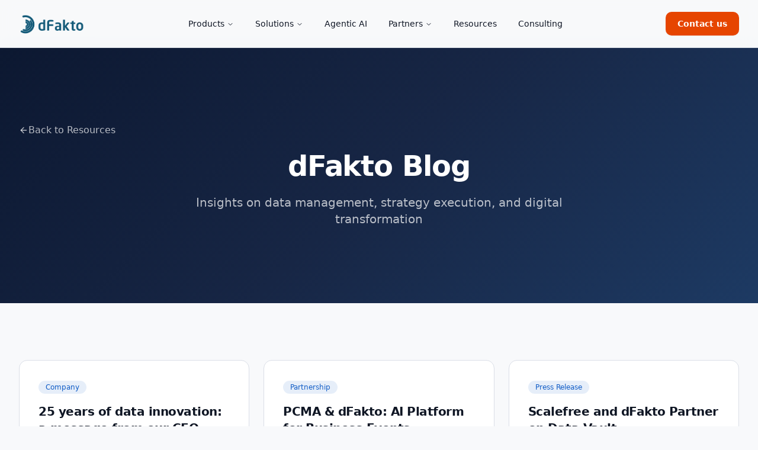

--- FILE ---
content_type: text/html; charset=utf-8
request_url: https://www.dfakto.com/unlock-the-power-of-data-vault-with-datafaktory/
body_size: 1361
content:
<!doctype html>
<html lang="en">
  <head>
    <meta charset="UTF-8" />
    <meta name="viewport" content="width=device-width, initial-scale=1.0" />
    <!-- Matomo Tag Manager -->
    <script>
    var _mtm = window._mtm = window._mtm || [];
    _mtm.push({'mtm.startTime': (new Date().getTime()), 'event': 'mtm.Start'});
    (function() {
    var d=document, g=d.createElement('script'), s=d.getElementsByTagName('script')[0];
    g.async=true; g.src='https://matomo.dfakto.com/js/container_aOFMlWPM.js'; s.parentNode.insertBefore(g,s);
    })();
    </script>
    <!-- End Matomo Tag Manager -->
    <title>dFakto | The Analytics Data Warehouse for Strategy</title>
    <meta name="description" content="The analytics data warehouse built for impact. Automate your foundation with beVault and steer your organization with proPilot." />
    <meta name="author" content="dFakto" />
    <link rel="icon" type="image/png" href="/dfakto-favicon.png" />

    <meta property="og:title" content="dFakto - From Data Chaos to Business Clarity" />
    <meta property="og:description" content="The analytics data warehouse built for impact. Automate your foundation with beVault and steer your organization with proPilot." />
    <meta property="og:type" content="website" />
    <meta property="og:image" content="/src/assets/dfakto-logo-blue.png" />

    <meta name="twitter:card" content="summary_large_image" />
    <meta name="twitter:site" content="@dFakto" />
    <meta name="twitter:image" content="/src/assets/dfakto-logo-blue.png" />
    <script type="module" crossorigin src="/assets/index-DTKPyfuX.js"></script>
    <link rel="stylesheet" crossorigin href="/assets/index-GFMyHkw8.css">
  <script defer src="https://www.dfakto.com/~flock.js" data-proxy-url="https://www.dfakto.com/~api/analytics"></script></head>

  <body>
    <div id="root"></div>
    
    <!-- JSON-LD Structured Data for GEO -->
    <script type="application/ld+json">
    {
      "@context": "https://schema.org",
      "@graph": [
        {
          "@type": "Organization",
          "name": "dFakto",
          "url": "https://www.dfakto.com",
          "logo": "https://www.dfakto.com/dfakto-logo.png",
          "foundingDate": "2000",
          "sameAs": [
            "https://www.linkedin.com/company/dfakto/",
            "https://www.youtube.com/@youtube-dfakto"
          ],
          "contactPoint": {
            "@type": "ContactPoint",
            "telephone": "+32-2-290-63-90",
            "contactType": "customer service",
            "areaServed": ["BE", "FR"]
          }
        },
        {
          "@type": "SoftwareApplication",
          "name": "beVault",
          "applicationCategory": "BusinessApplication",
          "operatingSystem": "Cloud, On-Premise",
          "description": "Data Vault 2.1 Automation Software"
        },
        {
          "@type": "SoftwareApplication",
          "name": "proPilot",
          "applicationCategory": "ProjectManagementApplication",
          "description": "Strategy Execution Management Software"
        }
      ]
    }
    </script>
  </body>
</html>


--- FILE ---
content_type: text/javascript; charset=utf-8
request_url: https://www.dfakto.com/assets/index-DTKPyfuX.js
body_size: 173104
content:
var $y=Object.defineProperty;var Tf=e=>{throw TypeError(e)};var Vy=(e,t,n)=>t in e?$y(e,t,{enumerable:!0,configurable:!0,writable:!0,value:n}):e[t]=n;var tn=(e,t,n)=>Vy(e,typeof t!="symbol"?t+"":t,n),El=(e,t,n)=>t.has(e)||Tf("Cannot "+n);var E=(e,t,n)=>(El(e,t,"read from private field"),n?n.call(e):t.get(e)),ae=(e,t,n)=>t.has(e)?Tf("Cannot add the same private member more than once"):t instanceof WeakSet?t.add(e):t.set(e,n),q=(e,t,n,r)=>(El(e,t,"write to private field"),r?r.call(e,n):t.set(e,n),n),Fe=(e,t,n)=>(El(e,t,"access private method"),n);var cs=(e,t,n,r)=>({set _(a){q(e,t,a,n)},get _(){return E(e,t,r)}});function Uy(e,t){for(var n=0;n<t.length;n++){const r=t[n];if(typeof r!="string"&&!Array.isArray(r)){for(const a in r)if(a!=="default"&&!(a in e)){const s=Object.getOwnPropertyDescriptor(r,a);s&&Object.defineProperty(e,a,s.get?s:{enumerable:!0,get:()=>r[a]})}}}return Object.freeze(Object.defineProperty(e,Symbol.toStringTag,{value:"Module"}))}(function(){const t=document.createElement("link").relList;if(t&&t.supports&&t.supports("modulepreload"))return;for(const a of document.querySelectorAll('link[rel="modulepreload"]'))r(a);new MutationObserver(a=>{for(const s of a)if(s.type==="childList")for(const i of s.addedNodes)i.tagName==="LINK"&&i.rel==="modulepreload"&&r(i)}).observe(document,{childList:!0,subtree:!0});function n(a){const s={};return a.integrity&&(s.integrity=a.integrity),a.referrerPolicy&&(s.referrerPolicy=a.referrerPolicy),a.crossOrigin==="use-credentials"?s.credentials="include":a.crossOrigin==="anonymous"?s.credentials="omit":s.credentials="same-origin",s}function r(a){if(a.ep)return;a.ep=!0;const s=n(a);fetch(a.href,s)}})();function Qa(e){return e&&e.__esModule&&Object.prototype.hasOwnProperty.call(e,"default")?e.default:e}var Jm={exports:{}},Hi={},ep={exports:{}},ee={};/**
 * @license React
 * react.production.min.js
 *
 * Copyright (c) Facebook, Inc. and its affiliates.
 *
 * This source code is licensed under the MIT license found in the
 * LICENSE file in the root directory of this source tree.
 */var Ga=Symbol.for("react.element"),Wy=Symbol.for("react.portal"),Hy=Symbol.for("react.fragment"),qy=Symbol.for("react.strict_mode"),Ky=Symbol.for("react.profiler"),Qy=Symbol.for("react.provider"),Gy=Symbol.for("react.context"),Yy=Symbol.for("react.forward_ref"),Xy=Symbol.for("react.suspense"),Zy=Symbol.for("react.memo"),Jy=Symbol.for("react.lazy"),Pf=Symbol.iterator;function e1(e){return e===null||typeof e!="object"?null:(e=Pf&&e[Pf]||e["@@iterator"],typeof e=="function"?e:null)}var tp={isMounted:function(){return!1},enqueueForceUpdate:function(){},enqueueReplaceState:function(){},enqueueSetState:function(){}},np=Object.assign,rp={};function Lo(e,t,n){this.props=e,this.context=t,this.refs=rp,this.updater=n||tp}Lo.prototype.isReactComponent={};Lo.prototype.setState=function(e,t){if(typeof e!="object"&&typeof e!="function"&&e!=null)throw Error("setState(...): takes an object of state variables to update or a function which returns an object of state variables.");this.updater.enqueueSetState(this,e,t,"setState")};Lo.prototype.forceUpdate=function(e){this.updater.enqueueForceUpdate(this,e,"forceUpdate")};function op(){}op.prototype=Lo.prototype;function zu(e,t,n){this.props=e,this.context=t,this.refs=rp,this.updater=n||tp}var Bu=zu.prototype=new op;Bu.constructor=zu;np(Bu,Lo.prototype);Bu.isPureReactComponent=!0;var Rf=Array.isArray,ap=Object.prototype.hasOwnProperty,$u={current:null},sp={key:!0,ref:!0,__self:!0,__source:!0};function ip(e,t,n){var r,a={},s=null,i=null;if(t!=null)for(r in t.ref!==void 0&&(i=t.ref),t.key!==void 0&&(s=""+t.key),t)ap.call(t,r)&&!sp.hasOwnProperty(r)&&(a[r]=t[r]);var l=arguments.length-2;if(l===1)a.children=n;else if(1<l){for(var c=Array(l),u=0;u<l;u++)c[u]=arguments[u+2];a.children=c}if(e&&e.defaultProps)for(r in l=e.defaultProps,l)a[r]===void 0&&(a[r]=l[r]);return{$$typeof:Ga,type:e,key:s,ref:i,props:a,_owner:$u.current}}function t1(e,t){return{$$typeof:Ga,type:e.type,key:t,ref:e.ref,props:e.props,_owner:e._owner}}function Vu(e){return typeof e=="object"&&e!==null&&e.$$typeof===Ga}function n1(e){var t={"=":"=0",":":"=2"};return"$"+e.replace(/[=:]/g,function(n){return t[n]})}var Mf=/\/+/g;function Tl(e,t){return typeof e=="object"&&e!==null&&e.key!=null?n1(""+e.key):t.toString(36)}function Fs(e,t,n,r,a){var s=typeof e;(s==="undefined"||s==="boolean")&&(e=null);var i=!1;if(e===null)i=!0;else switch(s){case"string":case"number":i=!0;break;case"object":switch(e.$$typeof){case Ga:case Wy:i=!0}}if(i)return i=e,a=a(i),e=r===""?"."+Tl(i,0):r,Rf(a)?(n="",e!=null&&(n=e.replace(Mf,"$&/")+"/"),Fs(a,t,n,"",function(u){return u})):a!=null&&(Vu(a)&&(a=t1(a,n+(!a.key||i&&i.key===a.key?"":(""+a.key).replace(Mf,"$&/")+"/")+e)),t.push(a)),1;if(i=0,r=r===""?".":r+":",Rf(e))for(var l=0;l<e.length;l++){s=e[l];var c=r+Tl(s,l);i+=Fs(s,t,n,c,a)}else if(c=e1(e),typeof c=="function")for(e=c.call(e),l=0;!(s=e.next()).done;)s=s.value,c=r+Tl(s,l++),i+=Fs(s,t,n,c,a);else if(s==="object")throw t=String(e),Error("Objects are not valid as a React child (found: "+(t==="[object Object]"?"object with keys {"+Object.keys(e).join(", ")+"}":t)+"). If you meant to render a collection of children, use an array instead.");return i}function us(e,t,n){if(e==null)return e;var r=[],a=0;return Fs(e,r,"","",function(s){return t.call(n,s,a++)}),r}function r1(e){if(e._status===-1){var t=e._result;t=t(),t.then(function(n){(e._status===0||e._status===-1)&&(e._status=1,e._result=n)},function(n){(e._status===0||e._status===-1)&&(e._status=2,e._result=n)}),e._status===-1&&(e._status=0,e._result=t)}if(e._status===1)return e._result.default;throw e._result}var Qe={current:null},zs={transition:null},o1={ReactCurrentDispatcher:Qe,ReactCurrentBatchConfig:zs,ReactCurrentOwner:$u};function lp(){throw Error("act(...) is not supported in production builds of React.")}ee.Children={map:us,forEach:function(e,t,n){us(e,function(){t.apply(this,arguments)},n)},count:function(e){var t=0;return us(e,function(){t++}),t},toArray:function(e){return us(e,function(t){return t})||[]},only:function(e){if(!Vu(e))throw Error("React.Children.only expected to receive a single React element child.");return e}};ee.Component=Lo;ee.Fragment=Hy;ee.Profiler=Ky;ee.PureComponent=zu;ee.StrictMode=qy;ee.Suspense=Xy;ee.__SECRET_INTERNALS_DO_NOT_USE_OR_YOU_WILL_BE_FIRED=o1;ee.act=lp;ee.cloneElement=function(e,t,n){if(e==null)throw Error("React.cloneElement(...): The argument must be a React element, but you passed "+e+".");var r=np({},e.props),a=e.key,s=e.ref,i=e._owner;if(t!=null){if(t.ref!==void 0&&(s=t.ref,i=$u.current),t.key!==void 0&&(a=""+t.key),e.type&&e.type.defaultProps)var l=e.type.defaultProps;for(c in t)ap.call(t,c)&&!sp.hasOwnProperty(c)&&(r[c]=t[c]===void 0&&l!==void 0?l[c]:t[c])}var c=arguments.length-2;if(c===1)r.children=n;else if(1<c){l=Array(c);for(var u=0;u<c;u++)l[u]=arguments[u+2];r.children=l}return{$$typeof:Ga,type:e.type,key:a,ref:s,props:r,_owner:i}};ee.createContext=function(e){return e={$$typeof:Gy,_currentValue:e,_currentValue2:e,_threadCount:0,Provider:null,Consumer:null,_defaultValue:null,_globalName:null},e.Provider={$$typeof:Qy,_context:e},e.Consumer=e};ee.createElement=ip;ee.createFactory=function(e){var t=ip.bind(null,e);return t.type=e,t};ee.createRef=function(){return{current:null}};ee.forwardRef=function(e){return{$$typeof:Yy,render:e}};ee.isValidElement=Vu;ee.lazy=function(e){return{$$typeof:Jy,_payload:{_status:-1,_result:e},_init:r1}};ee.memo=function(e,t){return{$$typeof:Zy,type:e,compare:t===void 0?null:t}};ee.startTransition=function(e){var t=zs.transition;zs.transition={};try{e()}finally{zs.transition=t}};ee.unstable_act=lp;ee.useCallback=function(e,t){return Qe.current.useCallback(e,t)};ee.useContext=function(e){return Qe.current.useContext(e)};ee.useDebugValue=function(){};ee.useDeferredValue=function(e){return Qe.current.useDeferredValue(e)};ee.useEffect=function(e,t){return Qe.current.useEffect(e,t)};ee.useId=function(){return Qe.current.useId()};ee.useImperativeHandle=function(e,t,n){return Qe.current.useImperativeHandle(e,t,n)};ee.useInsertionEffect=function(e,t){return Qe.current.useInsertionEffect(e,t)};ee.useLayoutEffect=function(e,t){return Qe.current.useLayoutEffect(e,t)};ee.useMemo=function(e,t){return Qe.current.useMemo(e,t)};ee.useReducer=function(e,t,n){return Qe.current.useReducer(e,t,n)};ee.useRef=function(e){return Qe.current.useRef(e)};ee.useState=function(e){return Qe.current.useState(e)};ee.useSyncExternalStore=function(e,t,n){return Qe.current.useSyncExternalStore(e,t,n)};ee.useTransition=function(){return Qe.current.useTransition()};ee.version="18.3.1";ep.exports=ee;var h=ep.exports;const A=Qa(h),Uu=Uy({__proto__:null,default:A},[h]);/**
 * @license React
 * react-jsx-runtime.production.min.js
 *
 * Copyright (c) Facebook, Inc. and its affiliates.
 *
 * This source code is licensed under the MIT license found in the
 * LICENSE file in the root directory of this source tree.
 */var a1=h,s1=Symbol.for("react.element"),i1=Symbol.for("react.fragment"),l1=Object.prototype.hasOwnProperty,c1=a1.__SECRET_INTERNALS_DO_NOT_USE_OR_YOU_WILL_BE_FIRED.ReactCurrentOwner,u1={key:!0,ref:!0,__self:!0,__source:!0};function cp(e,t,n){var r,a={},s=null,i=null;n!==void 0&&(s=""+n),t.key!==void 0&&(s=""+t.key),t.ref!==void 0&&(i=t.ref);for(r in t)l1.call(t,r)&&!u1.hasOwnProperty(r)&&(a[r]=t[r]);if(e&&e.defaultProps)for(r in t=e.defaultProps,t)a[r]===void 0&&(a[r]=t[r]);return{$$typeof:s1,type:e,key:s,ref:i,props:a,_owner:c1.current}}Hi.Fragment=i1;Hi.jsx=cp;Hi.jsxs=cp;Jm.exports=Hi;var o=Jm.exports,up={exports:{}},ct={},dp={exports:{}},fp={};/**
 * @license React
 * scheduler.production.min.js
 *
 * Copyright (c) Facebook, Inc. and its affiliates.
 *
 * This source code is licensed under the MIT license found in the
 * LICENSE file in the root directory of this source tree.
 */(function(e){function t(T,R){var _=T.length;T.push(R);e:for(;0<_;){var Q=_-1>>>1,U=T[Q];if(0<a(U,R))T[Q]=R,T[_]=U,_=Q;else break e}}function n(T){return T.length===0?null:T[0]}function r(T){if(T.length===0)return null;var R=T[0],_=T.pop();if(_!==R){T[0]=_;e:for(var Q=0,U=T.length,Z=U>>>1;Q<Z;){var te=2*(Q+1)-1,ke=T[te],Le=te+1,se=T[Le];if(0>a(ke,_))Le<U&&0>a(se,ke)?(T[Q]=se,T[Le]=_,Q=Le):(T[Q]=ke,T[te]=_,Q=te);else if(Le<U&&0>a(se,_))T[Q]=se,T[Le]=_,Q=Le;else break e}}return R}function a(T,R){var _=T.sortIndex-R.sortIndex;return _!==0?_:T.id-R.id}if(typeof performance=="object"&&typeof performance.now=="function"){var s=performance;e.unstable_now=function(){return s.now()}}else{var i=Date,l=i.now();e.unstable_now=function(){return i.now()-l}}var c=[],u=[],d=1,f=null,p=3,m=!1,b=!1,g=!1,w=typeof setTimeout=="function"?setTimeout:null,x=typeof clearTimeout=="function"?clearTimeout:null,v=typeof setImmediate<"u"?setImmediate:null;typeof navigator<"u"&&navigator.scheduling!==void 0&&navigator.scheduling.isInputPending!==void 0&&navigator.scheduling.isInputPending.bind(navigator.scheduling);function y(T){for(var R=n(u);R!==null;){if(R.callback===null)r(u);else if(R.startTime<=T)r(u),R.sortIndex=R.expirationTime,t(c,R);else break;R=n(u)}}function j(T){if(g=!1,y(T),!b)if(n(c)!==null)b=!0,V(N);else{var R=n(u);R!==null&&K(j,R.startTime-T)}}function N(T,R){b=!1,g&&(g=!1,x(S),S=-1),m=!0;var _=p;try{for(y(R),f=n(c);f!==null&&(!(f.expirationTime>R)||T&&!$());){var Q=f.callback;if(typeof Q=="function"){f.callback=null,p=f.priorityLevel;var U=Q(f.expirationTime<=R);R=e.unstable_now(),typeof U=="function"?f.callback=U:f===n(c)&&r(c),y(R)}else r(c);f=n(c)}if(f!==null)var Z=!0;else{var te=n(u);te!==null&&K(j,te.startTime-R),Z=!1}return Z}finally{f=null,p=_,m=!1}}var k=!1,C=null,S=-1,P=5,D=-1;function $(){return!(e.unstable_now()-D<P)}function I(){if(C!==null){var T=e.unstable_now();D=T;var R=!0;try{R=C(!0,T)}finally{R?Y():(k=!1,C=null)}}else k=!1}var Y;if(typeof v=="function")Y=function(){v(I)};else if(typeof MessageChannel<"u"){var O=new MessageChannel,X=O.port2;O.port1.onmessage=I,Y=function(){X.postMessage(null)}}else Y=function(){w(I,0)};function V(T){C=T,k||(k=!0,Y())}function K(T,R){S=w(function(){T(e.unstable_now())},R)}e.unstable_IdlePriority=5,e.unstable_ImmediatePriority=1,e.unstable_LowPriority=4,e.unstable_NormalPriority=3,e.unstable_Profiling=null,e.unstable_UserBlockingPriority=2,e.unstable_cancelCallback=function(T){T.callback=null},e.unstable_continueExecution=function(){b||m||(b=!0,V(N))},e.unstable_forceFrameRate=function(T){0>T||125<T?console.error("forceFrameRate takes a positive int between 0 and 125, forcing frame rates higher than 125 fps is not supported"):P=0<T?Math.floor(1e3/T):5},e.unstable_getCurrentPriorityLevel=function(){return p},e.unstable_getFirstCallbackNode=function(){return n(c)},e.unstable_next=function(T){switch(p){case 1:case 2:case 3:var R=3;break;default:R=p}var _=p;p=R;try{return T()}finally{p=_}},e.unstable_pauseExecution=function(){},e.unstable_requestPaint=function(){},e.unstable_runWithPriority=function(T,R){switch(T){case 1:case 2:case 3:case 4:case 5:break;default:T=3}var _=p;p=T;try{return R()}finally{p=_}},e.unstable_scheduleCallback=function(T,R,_){var Q=e.unstable_now();switch(typeof _=="object"&&_!==null?(_=_.delay,_=typeof _=="number"&&0<_?Q+_:Q):_=Q,T){case 1:var U=-1;break;case 2:U=250;break;case 5:U=1073741823;break;case 4:U=1e4;break;default:U=5e3}return U=_+U,T={id:d++,callback:R,priorityLevel:T,startTime:_,expirationTime:U,sortIndex:-1},_>Q?(T.sortIndex=_,t(u,T),n(c)===null&&T===n(u)&&(g?(x(S),S=-1):g=!0,K(j,_-Q))):(T.sortIndex=U,t(c,T),b||m||(b=!0,V(N))),T},e.unstable_shouldYield=$,e.unstable_wrapCallback=function(T){var R=p;return function(){var _=p;p=R;try{return T.apply(this,arguments)}finally{p=_}}}})(fp);dp.exports=fp;var d1=dp.exports;/**
 * @license React
 * react-dom.production.min.js
 *
 * Copyright (c) Facebook, Inc. and its affiliates.
 *
 * This source code is licensed under the MIT license found in the
 * LICENSE file in the root directory of this source tree.
 */var f1=h,lt=d1;function M(e){for(var t="https://reactjs.org/docs/error-decoder.html?invariant="+e,n=1;n<arguments.length;n++)t+="&args[]="+encodeURIComponent(arguments[n]);return"Minified React error #"+e+"; visit "+t+" for the full message or use the non-minified dev environment for full errors and additional helpful warnings."}var hp=new Set,ja={};function Dr(e,t){Eo(e,t),Eo(e+"Capture",t)}function Eo(e,t){for(ja[e]=t,e=0;e<t.length;e++)hp.add(t[e])}var dn=!(typeof window>"u"||typeof window.document>"u"||typeof window.document.createElement>"u"),bc=Object.prototype.hasOwnProperty,h1=/^[:A-Z_a-z\u00C0-\u00D6\u00D8-\u00F6\u00F8-\u02FF\u0370-\u037D\u037F-\u1FFF\u200C-\u200D\u2070-\u218F\u2C00-\u2FEF\u3001-\uD7FF\uF900-\uFDCF\uFDF0-\uFFFD][:A-Z_a-z\u00C0-\u00D6\u00D8-\u00F6\u00F8-\u02FF\u0370-\u037D\u037F-\u1FFF\u200C-\u200D\u2070-\u218F\u2C00-\u2FEF\u3001-\uD7FF\uF900-\uFDCF\uFDF0-\uFFFD\-.0-9\u00B7\u0300-\u036F\u203F-\u2040]*$/,Af={},Df={};function m1(e){return bc.call(Df,e)?!0:bc.call(Af,e)?!1:h1.test(e)?Df[e]=!0:(Af[e]=!0,!1)}function p1(e,t,n,r){if(n!==null&&n.type===0)return!1;switch(typeof t){case"function":case"symbol":return!0;case"boolean":return r?!1:n!==null?!n.acceptsBooleans:(e=e.toLowerCase().slice(0,5),e!=="data-"&&e!=="aria-");default:return!1}}function g1(e,t,n,r){if(t===null||typeof t>"u"||p1(e,t,n,r))return!0;if(r)return!1;if(n!==null)switch(n.type){case 3:return!t;case 4:return t===!1;case 5:return isNaN(t);case 6:return isNaN(t)||1>t}return!1}function Ge(e,t,n,r,a,s,i){this.acceptsBooleans=t===2||t===3||t===4,this.attributeName=r,this.attributeNamespace=a,this.mustUseProperty=n,this.propertyName=e,this.type=t,this.sanitizeURL=s,this.removeEmptyString=i}var _e={};"children dangerouslySetInnerHTML defaultValue defaultChecked innerHTML suppressContentEditableWarning suppressHydrationWarning style".split(" ").forEach(function(e){_e[e]=new Ge(e,0,!1,e,null,!1,!1)});[["acceptCharset","accept-charset"],["className","class"],["htmlFor","for"],["httpEquiv","http-equiv"]].forEach(function(e){var t=e[0];_e[t]=new Ge(t,1,!1,e[1],null,!1,!1)});["contentEditable","draggable","spellCheck","value"].forEach(function(e){_e[e]=new Ge(e,2,!1,e.toLowerCase(),null,!1,!1)});["autoReverse","externalResourcesRequired","focusable","preserveAlpha"].forEach(function(e){_e[e]=new Ge(e,2,!1,e,null,!1,!1)});"allowFullScreen async autoFocus autoPlay controls default defer disabled disablePictureInPicture disableRemotePlayback formNoValidate hidden loop noModule noValidate open playsInline readOnly required reversed scoped seamless itemScope".split(" ").forEach(function(e){_e[e]=new Ge(e,3,!1,e.toLowerCase(),null,!1,!1)});["checked","multiple","muted","selected"].forEach(function(e){_e[e]=new Ge(e,3,!0,e,null,!1,!1)});["capture","download"].forEach(function(e){_e[e]=new Ge(e,4,!1,e,null,!1,!1)});["cols","rows","size","span"].forEach(function(e){_e[e]=new Ge(e,6,!1,e,null,!1,!1)});["rowSpan","start"].forEach(function(e){_e[e]=new Ge(e,5,!1,e.toLowerCase(),null,!1,!1)});var Wu=/[\-:]([a-z])/g;function Hu(e){return e[1].toUpperCase()}"accent-height alignment-baseline arabic-form baseline-shift cap-height clip-path clip-rule color-interpolation color-interpolation-filters color-profile color-rendering dominant-baseline enable-background fill-opacity fill-rule flood-color flood-opacity font-family font-size font-size-adjust font-stretch font-style font-variant font-weight glyph-name glyph-orientation-horizontal glyph-orientation-vertical horiz-adv-x horiz-origin-x image-rendering letter-spacing lighting-color marker-end marker-mid marker-start overline-position overline-thickness paint-order panose-1 pointer-events rendering-intent shape-rendering stop-color stop-opacity strikethrough-position strikethrough-thickness stroke-dasharray stroke-dashoffset stroke-linecap stroke-linejoin stroke-miterlimit stroke-opacity stroke-width text-anchor text-decoration text-rendering underline-position underline-thickness unicode-bidi unicode-range units-per-em v-alphabetic v-hanging v-ideographic v-mathematical vector-effect vert-adv-y vert-origin-x vert-origin-y word-spacing writing-mode xmlns:xlink x-height".split(" ").forEach(function(e){var t=e.replace(Wu,Hu);_e[t]=new Ge(t,1,!1,e,null,!1,!1)});"xlink:actuate xlink:arcrole xlink:role xlink:show xlink:title xlink:type".split(" ").forEach(function(e){var t=e.replace(Wu,Hu);_e[t]=new Ge(t,1,!1,e,"http://www.w3.org/1999/xlink",!1,!1)});["xml:base","xml:lang","xml:space"].forEach(function(e){var t=e.replace(Wu,Hu);_e[t]=new Ge(t,1,!1,e,"http://www.w3.org/XML/1998/namespace",!1,!1)});["tabIndex","crossOrigin"].forEach(function(e){_e[e]=new Ge(e,1,!1,e.toLowerCase(),null,!1,!1)});_e.xlinkHref=new Ge("xlinkHref",1,!1,"xlink:href","http://www.w3.org/1999/xlink",!0,!1);["src","href","action","formAction"].forEach(function(e){_e[e]=new Ge(e,1,!1,e.toLowerCase(),null,!0,!0)});function qu(e,t,n,r){var a=_e.hasOwnProperty(t)?_e[t]:null;(a!==null?a.type!==0:r||!(2<t.length)||t[0]!=="o"&&t[0]!=="O"||t[1]!=="n"&&t[1]!=="N")&&(g1(t,n,a,r)&&(n=null),r||a===null?m1(t)&&(n===null?e.removeAttribute(t):e.setAttribute(t,""+n)):a.mustUseProperty?e[a.propertyName]=n===null?a.type===3?!1:"":n:(t=a.attributeName,r=a.attributeNamespace,n===null?e.removeAttribute(t):(a=a.type,n=a===3||a===4&&n===!0?"":""+n,r?e.setAttributeNS(r,t,n):e.setAttribute(t,n))))}var xn=f1.__SECRET_INTERNALS_DO_NOT_USE_OR_YOU_WILL_BE_FIRED,ds=Symbol.for("react.element"),Gr=Symbol.for("react.portal"),Yr=Symbol.for("react.fragment"),Ku=Symbol.for("react.strict_mode"),jc=Symbol.for("react.profiler"),mp=Symbol.for("react.provider"),pp=Symbol.for("react.context"),Qu=Symbol.for("react.forward_ref"),Nc=Symbol.for("react.suspense"),kc=Symbol.for("react.suspense_list"),Gu=Symbol.for("react.memo"),Mn=Symbol.for("react.lazy"),gp=Symbol.for("react.offscreen"),Of=Symbol.iterator;function Yo(e){return e===null||typeof e!="object"?null:(e=Of&&e[Of]||e["@@iterator"],typeof e=="function"?e:null)}var ve=Object.assign,Pl;function la(e){if(Pl===void 0)try{throw Error()}catch(n){var t=n.stack.trim().match(/\n( *(at )?)/);Pl=t&&t[1]||""}return`
`+Pl+e}var Rl=!1;function Ml(e,t){if(!e||Rl)return"";Rl=!0;var n=Error.prepareStackTrace;Error.prepareStackTrace=void 0;try{if(t)if(t=function(){throw Error()},Object.defineProperty(t.prototype,"props",{set:function(){throw Error()}}),typeof Reflect=="object"&&Reflect.construct){try{Reflect.construct(t,[])}catch(u){var r=u}Reflect.construct(e,[],t)}else{try{t.call()}catch(u){r=u}e.call(t.prototype)}else{try{throw Error()}catch(u){r=u}e()}}catch(u){if(u&&r&&typeof u.stack=="string"){for(var a=u.stack.split(`
`),s=r.stack.split(`
`),i=a.length-1,l=s.length-1;1<=i&&0<=l&&a[i]!==s[l];)l--;for(;1<=i&&0<=l;i--,l--)if(a[i]!==s[l]){if(i!==1||l!==1)do if(i--,l--,0>l||a[i]!==s[l]){var c=`
`+a[i].replace(" at new "," at ");return e.displayName&&c.includes("<anonymous>")&&(c=c.replace("<anonymous>",e.displayName)),c}while(1<=i&&0<=l);break}}}finally{Rl=!1,Error.prepareStackTrace=n}return(e=e?e.displayName||e.name:"")?la(e):""}function x1(e){switch(e.tag){case 5:return la(e.type);case 16:return la("Lazy");case 13:return la("Suspense");case 19:return la("SuspenseList");case 0:case 2:case 15:return e=Ml(e.type,!1),e;case 11:return e=Ml(e.type.render,!1),e;case 1:return e=Ml(e.type,!0),e;default:return""}}function Cc(e){if(e==null)return null;if(typeof e=="function")return e.displayName||e.name||null;if(typeof e=="string")return e;switch(e){case Yr:return"Fragment";case Gr:return"Portal";case jc:return"Profiler";case Ku:return"StrictMode";case Nc:return"Suspense";case kc:return"SuspenseList"}if(typeof e=="object")switch(e.$$typeof){case pp:return(e.displayName||"Context")+".Consumer";case mp:return(e._context.displayName||"Context")+".Provider";case Qu:var t=e.render;return e=e.displayName,e||(e=t.displayName||t.name||"",e=e!==""?"ForwardRef("+e+")":"ForwardRef"),e;case Gu:return t=e.displayName||null,t!==null?t:Cc(e.type)||"Memo";case Mn:t=e._payload,e=e._init;try{return Cc(e(t))}catch{}}return null}function v1(e){var t=e.type;switch(e.tag){case 24:return"Cache";case 9:return(t.displayName||"Context")+".Consumer";case 10:return(t._context.displayName||"Context")+".Provider";case 18:return"DehydratedFragment";case 11:return e=t.render,e=e.displayName||e.name||"",t.displayName||(e!==""?"ForwardRef("+e+")":"ForwardRef");case 7:return"Fragment";case 5:return t;case 4:return"Portal";case 3:return"Root";case 6:return"Text";case 16:return Cc(t);case 8:return t===Ku?"StrictMode":"Mode";case 22:return"Offscreen";case 12:return"Profiler";case 21:return"Scope";case 13:return"Suspense";case 19:return"SuspenseList";case 25:return"TracingMarker";case 1:case 0:case 17:case 2:case 14:case 15:if(typeof t=="function")return t.displayName||t.name||null;if(typeof t=="string")return t}return null}function Zn(e){switch(typeof e){case"boolean":case"number":case"string":case"undefined":return e;case"object":return e;default:return""}}function xp(e){var t=e.type;return(e=e.nodeName)&&e.toLowerCase()==="input"&&(t==="checkbox"||t==="radio")}function y1(e){var t=xp(e)?"checked":"value",n=Object.getOwnPropertyDescriptor(e.constructor.prototype,t),r=""+e[t];if(!e.hasOwnProperty(t)&&typeof n<"u"&&typeof n.get=="function"&&typeof n.set=="function"){var a=n.get,s=n.set;return Object.defineProperty(e,t,{configurable:!0,get:function(){return a.call(this)},set:function(i){r=""+i,s.call(this,i)}}),Object.defineProperty(e,t,{enumerable:n.enumerable}),{getValue:function(){return r},setValue:function(i){r=""+i},stopTracking:function(){e._valueTracker=null,delete e[t]}}}}function fs(e){e._valueTracker||(e._valueTracker=y1(e))}function vp(e){if(!e)return!1;var t=e._valueTracker;if(!t)return!0;var n=t.getValue(),r="";return e&&(r=xp(e)?e.checked?"true":"false":e.value),e=r,e!==n?(t.setValue(e),!0):!1}function ci(e){if(e=e||(typeof document<"u"?document:void 0),typeof e>"u")return null;try{return e.activeElement||e.body}catch{return e.body}}function Sc(e,t){var n=t.checked;return ve({},t,{defaultChecked:void 0,defaultValue:void 0,value:void 0,checked:n??e._wrapperState.initialChecked})}function If(e,t){var n=t.defaultValue==null?"":t.defaultValue,r=t.checked!=null?t.checked:t.defaultChecked;n=Zn(t.value!=null?t.value:n),e._wrapperState={initialChecked:r,initialValue:n,controlled:t.type==="checkbox"||t.type==="radio"?t.checked!=null:t.value!=null}}function yp(e,t){t=t.checked,t!=null&&qu(e,"checked",t,!1)}function Ec(e,t){yp(e,t);var n=Zn(t.value),r=t.type;if(n!=null)r==="number"?(n===0&&e.value===""||e.value!=n)&&(e.value=""+n):e.value!==""+n&&(e.value=""+n);else if(r==="submit"||r==="reset"){e.removeAttribute("value");return}t.hasOwnProperty("value")?Tc(e,t.type,n):t.hasOwnProperty("defaultValue")&&Tc(e,t.type,Zn(t.defaultValue)),t.checked==null&&t.defaultChecked!=null&&(e.defaultChecked=!!t.defaultChecked)}function _f(e,t,n){if(t.hasOwnProperty("value")||t.hasOwnProperty("defaultValue")){var r=t.type;if(!(r!=="submit"&&r!=="reset"||t.value!==void 0&&t.value!==null))return;t=""+e._wrapperState.initialValue,n||t===e.value||(e.value=t),e.defaultValue=t}n=e.name,n!==""&&(e.name=""),e.defaultChecked=!!e._wrapperState.initialChecked,n!==""&&(e.name=n)}function Tc(e,t,n){(t!=="number"||ci(e.ownerDocument)!==e)&&(n==null?e.defaultValue=""+e._wrapperState.initialValue:e.defaultValue!==""+n&&(e.defaultValue=""+n))}var ca=Array.isArray;function io(e,t,n,r){if(e=e.options,t){t={};for(var a=0;a<n.length;a++)t["$"+n[a]]=!0;for(n=0;n<e.length;n++)a=t.hasOwnProperty("$"+e[n].value),e[n].selected!==a&&(e[n].selected=a),a&&r&&(e[n].defaultSelected=!0)}else{for(n=""+Zn(n),t=null,a=0;a<e.length;a++){if(e[a].value===n){e[a].selected=!0,r&&(e[a].defaultSelected=!0);return}t!==null||e[a].disabled||(t=e[a])}t!==null&&(t.selected=!0)}}function Pc(e,t){if(t.dangerouslySetInnerHTML!=null)throw Error(M(91));return ve({},t,{value:void 0,defaultValue:void 0,children:""+e._wrapperState.initialValue})}function Lf(e,t){var n=t.value;if(n==null){if(n=t.children,t=t.defaultValue,n!=null){if(t!=null)throw Error(M(92));if(ca(n)){if(1<n.length)throw Error(M(93));n=n[0]}t=n}t==null&&(t=""),n=t}e._wrapperState={initialValue:Zn(n)}}function wp(e,t){var n=Zn(t.value),r=Zn(t.defaultValue);n!=null&&(n=""+n,n!==e.value&&(e.value=n),t.defaultValue==null&&e.defaultValue!==n&&(e.defaultValue=n)),r!=null&&(e.defaultValue=""+r)}function Ff(e){var t=e.textContent;t===e._wrapperState.initialValue&&t!==""&&t!==null&&(e.value=t)}function bp(e){switch(e){case"svg":return"http://www.w3.org/2000/svg";case"math":return"http://www.w3.org/1998/Math/MathML";default:return"http://www.w3.org/1999/xhtml"}}function Rc(e,t){return e==null||e==="http://www.w3.org/1999/xhtml"?bp(t):e==="http://www.w3.org/2000/svg"&&t==="foreignObject"?"http://www.w3.org/1999/xhtml":e}var hs,jp=function(e){return typeof MSApp<"u"&&MSApp.execUnsafeLocalFunction?function(t,n,r,a){MSApp.execUnsafeLocalFunction(function(){return e(t,n,r,a)})}:e}(function(e,t){if(e.namespaceURI!=="http://www.w3.org/2000/svg"||"innerHTML"in e)e.innerHTML=t;else{for(hs=hs||document.createElement("div"),hs.innerHTML="<svg>"+t.valueOf().toString()+"</svg>",t=hs.firstChild;e.firstChild;)e.removeChild(e.firstChild);for(;t.firstChild;)e.appendChild(t.firstChild)}});function Na(e,t){if(t){var n=e.firstChild;if(n&&n===e.lastChild&&n.nodeType===3){n.nodeValue=t;return}}e.textContent=t}var fa={animationIterationCount:!0,aspectRatio:!0,borderImageOutset:!0,borderImageSlice:!0,borderImageWidth:!0,boxFlex:!0,boxFlexGroup:!0,boxOrdinalGroup:!0,columnCount:!0,columns:!0,flex:!0,flexGrow:!0,flexPositive:!0,flexShrink:!0,flexNegative:!0,flexOrder:!0,gridArea:!0,gridRow:!0,gridRowEnd:!0,gridRowSpan:!0,gridRowStart:!0,gridColumn:!0,gridColumnEnd:!0,gridColumnSpan:!0,gridColumnStart:!0,fontWeight:!0,lineClamp:!0,lineHeight:!0,opacity:!0,order:!0,orphans:!0,tabSize:!0,widows:!0,zIndex:!0,zoom:!0,fillOpacity:!0,floodOpacity:!0,stopOpacity:!0,strokeDasharray:!0,strokeDashoffset:!0,strokeMiterlimit:!0,strokeOpacity:!0,strokeWidth:!0},w1=["Webkit","ms","Moz","O"];Object.keys(fa).forEach(function(e){w1.forEach(function(t){t=t+e.charAt(0).toUpperCase()+e.substring(1),fa[t]=fa[e]})});function Np(e,t,n){return t==null||typeof t=="boolean"||t===""?"":n||typeof t!="number"||t===0||fa.hasOwnProperty(e)&&fa[e]?(""+t).trim():t+"px"}function kp(e,t){e=e.style;for(var n in t)if(t.hasOwnProperty(n)){var r=n.indexOf("--")===0,a=Np(n,t[n],r);n==="float"&&(n="cssFloat"),r?e.setProperty(n,a):e[n]=a}}var b1=ve({menuitem:!0},{area:!0,base:!0,br:!0,col:!0,embed:!0,hr:!0,img:!0,input:!0,keygen:!0,link:!0,meta:!0,param:!0,source:!0,track:!0,wbr:!0});function Mc(e,t){if(t){if(b1[e]&&(t.children!=null||t.dangerouslySetInnerHTML!=null))throw Error(M(137,e));if(t.dangerouslySetInnerHTML!=null){if(t.children!=null)throw Error(M(60));if(typeof t.dangerouslySetInnerHTML!="object"||!("__html"in t.dangerouslySetInnerHTML))throw Error(M(61))}if(t.style!=null&&typeof t.style!="object")throw Error(M(62))}}function Ac(e,t){if(e.indexOf("-")===-1)return typeof t.is=="string";switch(e){case"annotation-xml":case"color-profile":case"font-face":case"font-face-src":case"font-face-uri":case"font-face-format":case"font-face-name":case"missing-glyph":return!1;default:return!0}}var Dc=null;function Yu(e){return e=e.target||e.srcElement||window,e.correspondingUseElement&&(e=e.correspondingUseElement),e.nodeType===3?e.parentNode:e}var Oc=null,lo=null,co=null;function zf(e){if(e=Za(e)){if(typeof Oc!="function")throw Error(M(280));var t=e.stateNode;t&&(t=Yi(t),Oc(e.stateNode,e.type,t))}}function Cp(e){lo?co?co.push(e):co=[e]:lo=e}function Sp(){if(lo){var e=lo,t=co;if(co=lo=null,zf(e),t)for(e=0;e<t.length;e++)zf(t[e])}}function Ep(e,t){return e(t)}function Tp(){}var Al=!1;function Pp(e,t,n){if(Al)return e(t,n);Al=!0;try{return Ep(e,t,n)}finally{Al=!1,(lo!==null||co!==null)&&(Tp(),Sp())}}function ka(e,t){var n=e.stateNode;if(n===null)return null;var r=Yi(n);if(r===null)return null;n=r[t];e:switch(t){case"onClick":case"onClickCapture":case"onDoubleClick":case"onDoubleClickCapture":case"onMouseDown":case"onMouseDownCapture":case"onMouseMove":case"onMouseMoveCapture":case"onMouseUp":case"onMouseUpCapture":case"onMouseEnter":(r=!r.disabled)||(e=e.type,r=!(e==="button"||e==="input"||e==="select"||e==="textarea")),e=!r;break e;default:e=!1}if(e)return null;if(n&&typeof n!="function")throw Error(M(231,t,typeof n));return n}var Ic=!1;if(dn)try{var Xo={};Object.defineProperty(Xo,"passive",{get:function(){Ic=!0}}),window.addEventListener("test",Xo,Xo),window.removeEventListener("test",Xo,Xo)}catch{Ic=!1}function j1(e,t,n,r,a,s,i,l,c){var u=Array.prototype.slice.call(arguments,3);try{t.apply(n,u)}catch(d){this.onError(d)}}var ha=!1,ui=null,di=!1,_c=null,N1={onError:function(e){ha=!0,ui=e}};function k1(e,t,n,r,a,s,i,l,c){ha=!1,ui=null,j1.apply(N1,arguments)}function C1(e,t,n,r,a,s,i,l,c){if(k1.apply(this,arguments),ha){if(ha){var u=ui;ha=!1,ui=null}else throw Error(M(198));di||(di=!0,_c=u)}}function Or(e){var t=e,n=e;if(e.alternate)for(;t.return;)t=t.return;else{e=t;do t=e,t.flags&4098&&(n=t.return),e=t.return;while(e)}return t.tag===3?n:null}function Rp(e){if(e.tag===13){var t=e.memoizedState;if(t===null&&(e=e.alternate,e!==null&&(t=e.memoizedState)),t!==null)return t.dehydrated}return null}function Bf(e){if(Or(e)!==e)throw Error(M(188))}function S1(e){var t=e.alternate;if(!t){if(t=Or(e),t===null)throw Error(M(188));return t!==e?null:e}for(var n=e,r=t;;){var a=n.return;if(a===null)break;var s=a.alternate;if(s===null){if(r=a.return,r!==null){n=r;continue}break}if(a.child===s.child){for(s=a.child;s;){if(s===n)return Bf(a),e;if(s===r)return Bf(a),t;s=s.sibling}throw Error(M(188))}if(n.return!==r.return)n=a,r=s;else{for(var i=!1,l=a.child;l;){if(l===n){i=!0,n=a,r=s;break}if(l===r){i=!0,r=a,n=s;break}l=l.sibling}if(!i){for(l=s.child;l;){if(l===n){i=!0,n=s,r=a;break}if(l===r){i=!0,r=s,n=a;break}l=l.sibling}if(!i)throw Error(M(189))}}if(n.alternate!==r)throw Error(M(190))}if(n.tag!==3)throw Error(M(188));return n.stateNode.current===n?e:t}function Mp(e){return e=S1(e),e!==null?Ap(e):null}function Ap(e){if(e.tag===5||e.tag===6)return e;for(e=e.child;e!==null;){var t=Ap(e);if(t!==null)return t;e=e.sibling}return null}var Dp=lt.unstable_scheduleCallback,$f=lt.unstable_cancelCallback,E1=lt.unstable_shouldYield,T1=lt.unstable_requestPaint,be=lt.unstable_now,P1=lt.unstable_getCurrentPriorityLevel,Xu=lt.unstable_ImmediatePriority,Op=lt.unstable_UserBlockingPriority,fi=lt.unstable_NormalPriority,R1=lt.unstable_LowPriority,Ip=lt.unstable_IdlePriority,qi=null,Yt=null;function M1(e){if(Yt&&typeof Yt.onCommitFiberRoot=="function")try{Yt.onCommitFiberRoot(qi,e,void 0,(e.current.flags&128)===128)}catch{}}var Ot=Math.clz32?Math.clz32:O1,A1=Math.log,D1=Math.LN2;function O1(e){return e>>>=0,e===0?32:31-(A1(e)/D1|0)|0}var ms=64,ps=4194304;function ua(e){switch(e&-e){case 1:return 1;case 2:return 2;case 4:return 4;case 8:return 8;case 16:return 16;case 32:return 32;case 64:case 128:case 256:case 512:case 1024:case 2048:case 4096:case 8192:case 16384:case 32768:case 65536:case 131072:case 262144:case 524288:case 1048576:case 2097152:return e&4194240;case 4194304:case 8388608:case 16777216:case 33554432:case 67108864:return e&130023424;case 134217728:return 134217728;case 268435456:return 268435456;case 536870912:return 536870912;case 1073741824:return 1073741824;default:return e}}function hi(e,t){var n=e.pendingLanes;if(n===0)return 0;var r=0,a=e.suspendedLanes,s=e.pingedLanes,i=n&268435455;if(i!==0){var l=i&~a;l!==0?r=ua(l):(s&=i,s!==0&&(r=ua(s)))}else i=n&~a,i!==0?r=ua(i):s!==0&&(r=ua(s));if(r===0)return 0;if(t!==0&&t!==r&&!(t&a)&&(a=r&-r,s=t&-t,a>=s||a===16&&(s&4194240)!==0))return t;if(r&4&&(r|=n&16),t=e.entangledLanes,t!==0)for(e=e.entanglements,t&=r;0<t;)n=31-Ot(t),a=1<<n,r|=e[n],t&=~a;return r}function I1(e,t){switch(e){case 1:case 2:case 4:return t+250;case 8:case 16:case 32:case 64:case 128:case 256:case 512:case 1024:case 2048:case 4096:case 8192:case 16384:case 32768:case 65536:case 131072:case 262144:case 524288:case 1048576:case 2097152:return t+5e3;case 4194304:case 8388608:case 16777216:case 33554432:case 67108864:return-1;case 134217728:case 268435456:case 536870912:case 1073741824:return-1;default:return-1}}function _1(e,t){for(var n=e.suspendedLanes,r=e.pingedLanes,a=e.expirationTimes,s=e.pendingLanes;0<s;){var i=31-Ot(s),l=1<<i,c=a[i];c===-1?(!(l&n)||l&r)&&(a[i]=I1(l,t)):c<=t&&(e.expiredLanes|=l),s&=~l}}function Lc(e){return e=e.pendingLanes&-1073741825,e!==0?e:e&1073741824?1073741824:0}function _p(){var e=ms;return ms<<=1,!(ms&4194240)&&(ms=64),e}function Dl(e){for(var t=[],n=0;31>n;n++)t.push(e);return t}function Ya(e,t,n){e.pendingLanes|=t,t!==536870912&&(e.suspendedLanes=0,e.pingedLanes=0),e=e.eventTimes,t=31-Ot(t),e[t]=n}function L1(e,t){var n=e.pendingLanes&~t;e.pendingLanes=t,e.suspendedLanes=0,e.pingedLanes=0,e.expiredLanes&=t,e.mutableReadLanes&=t,e.entangledLanes&=t,t=e.entanglements;var r=e.eventTimes;for(e=e.expirationTimes;0<n;){var a=31-Ot(n),s=1<<a;t[a]=0,r[a]=-1,e[a]=-1,n&=~s}}function Zu(e,t){var n=e.entangledLanes|=t;for(e=e.entanglements;n;){var r=31-Ot(n),a=1<<r;a&t|e[r]&t&&(e[r]|=t),n&=~a}}var ie=0;function Lp(e){return e&=-e,1<e?4<e?e&268435455?16:536870912:4:1}var Fp,Ju,zp,Bp,$p,Fc=!1,gs=[],Un=null,Wn=null,Hn=null,Ca=new Map,Sa=new Map,Dn=[],F1="mousedown mouseup touchcancel touchend touchstart auxclick dblclick pointercancel pointerdown pointerup dragend dragstart drop compositionend compositionstart keydown keypress keyup input textInput copy cut paste click change contextmenu reset submit".split(" ");function Vf(e,t){switch(e){case"focusin":case"focusout":Un=null;break;case"dragenter":case"dragleave":Wn=null;break;case"mouseover":case"mouseout":Hn=null;break;case"pointerover":case"pointerout":Ca.delete(t.pointerId);break;case"gotpointercapture":case"lostpointercapture":Sa.delete(t.pointerId)}}function Zo(e,t,n,r,a,s){return e===null||e.nativeEvent!==s?(e={blockedOn:t,domEventName:n,eventSystemFlags:r,nativeEvent:s,targetContainers:[a]},t!==null&&(t=Za(t),t!==null&&Ju(t)),e):(e.eventSystemFlags|=r,t=e.targetContainers,a!==null&&t.indexOf(a)===-1&&t.push(a),e)}function z1(e,t,n,r,a){switch(t){case"focusin":return Un=Zo(Un,e,t,n,r,a),!0;case"dragenter":return Wn=Zo(Wn,e,t,n,r,a),!0;case"mouseover":return Hn=Zo(Hn,e,t,n,r,a),!0;case"pointerover":var s=a.pointerId;return Ca.set(s,Zo(Ca.get(s)||null,e,t,n,r,a)),!0;case"gotpointercapture":return s=a.pointerId,Sa.set(s,Zo(Sa.get(s)||null,e,t,n,r,a)),!0}return!1}function Vp(e){var t=hr(e.target);if(t!==null){var n=Or(t);if(n!==null){if(t=n.tag,t===13){if(t=Rp(n),t!==null){e.blockedOn=t,$p(e.priority,function(){zp(n)});return}}else if(t===3&&n.stateNode.current.memoizedState.isDehydrated){e.blockedOn=n.tag===3?n.stateNode.containerInfo:null;return}}}e.blockedOn=null}function Bs(e){if(e.blockedOn!==null)return!1;for(var t=e.targetContainers;0<t.length;){var n=zc(e.domEventName,e.eventSystemFlags,t[0],e.nativeEvent);if(n===null){n=e.nativeEvent;var r=new n.constructor(n.type,n);Dc=r,n.target.dispatchEvent(r),Dc=null}else return t=Za(n),t!==null&&Ju(t),e.blockedOn=n,!1;t.shift()}return!0}function Uf(e,t,n){Bs(e)&&n.delete(t)}function B1(){Fc=!1,Un!==null&&Bs(Un)&&(Un=null),Wn!==null&&Bs(Wn)&&(Wn=null),Hn!==null&&Bs(Hn)&&(Hn=null),Ca.forEach(Uf),Sa.forEach(Uf)}function Jo(e,t){e.blockedOn===t&&(e.blockedOn=null,Fc||(Fc=!0,lt.unstable_scheduleCallback(lt.unstable_NormalPriority,B1)))}function Ea(e){function t(a){return Jo(a,e)}if(0<gs.length){Jo(gs[0],e);for(var n=1;n<gs.length;n++){var r=gs[n];r.blockedOn===e&&(r.blockedOn=null)}}for(Un!==null&&Jo(Un,e),Wn!==null&&Jo(Wn,e),Hn!==null&&Jo(Hn,e),Ca.forEach(t),Sa.forEach(t),n=0;n<Dn.length;n++)r=Dn[n],r.blockedOn===e&&(r.blockedOn=null);for(;0<Dn.length&&(n=Dn[0],n.blockedOn===null);)Vp(n),n.blockedOn===null&&Dn.shift()}var uo=xn.ReactCurrentBatchConfig,mi=!0;function $1(e,t,n,r){var a=ie,s=uo.transition;uo.transition=null;try{ie=1,ed(e,t,n,r)}finally{ie=a,uo.transition=s}}function V1(e,t,n,r){var a=ie,s=uo.transition;uo.transition=null;try{ie=4,ed(e,t,n,r)}finally{ie=a,uo.transition=s}}function ed(e,t,n,r){if(mi){var a=zc(e,t,n,r);if(a===null)Ul(e,t,r,pi,n),Vf(e,r);else if(z1(a,e,t,n,r))r.stopPropagation();else if(Vf(e,r),t&4&&-1<F1.indexOf(e)){for(;a!==null;){var s=Za(a);if(s!==null&&Fp(s),s=zc(e,t,n,r),s===null&&Ul(e,t,r,pi,n),s===a)break;a=s}a!==null&&r.stopPropagation()}else Ul(e,t,r,null,n)}}var pi=null;function zc(e,t,n,r){if(pi=null,e=Yu(r),e=hr(e),e!==null)if(t=Or(e),t===null)e=null;else if(n=t.tag,n===13){if(e=Rp(t),e!==null)return e;e=null}else if(n===3){if(t.stateNode.current.memoizedState.isDehydrated)return t.tag===3?t.stateNode.containerInfo:null;e=null}else t!==e&&(e=null);return pi=e,null}function Up(e){switch(e){case"cancel":case"click":case"close":case"contextmenu":case"copy":case"cut":case"auxclick":case"dblclick":case"dragend":case"dragstart":case"drop":case"focusin":case"focusout":case"input":case"invalid":case"keydown":case"keypress":case"keyup":case"mousedown":case"mouseup":case"paste":case"pause":case"play":case"pointercancel":case"pointerdown":case"pointerup":case"ratechange":case"reset":case"resize":case"seeked":case"submit":case"touchcancel":case"touchend":case"touchstart":case"volumechange":case"change":case"selectionchange":case"textInput":case"compositionstart":case"compositionend":case"compositionupdate":case"beforeblur":case"afterblur":case"beforeinput":case"blur":case"fullscreenchange":case"focus":case"hashchange":case"popstate":case"select":case"selectstart":return 1;case"drag":case"dragenter":case"dragexit":case"dragleave":case"dragover":case"mousemove":case"mouseout":case"mouseover":case"pointermove":case"pointerout":case"pointerover":case"scroll":case"toggle":case"touchmove":case"wheel":case"mouseenter":case"mouseleave":case"pointerenter":case"pointerleave":return 4;case"message":switch(P1()){case Xu:return 1;case Op:return 4;case fi:case R1:return 16;case Ip:return 536870912;default:return 16}default:return 16}}var Bn=null,td=null,$s=null;function Wp(){if($s)return $s;var e,t=td,n=t.length,r,a="value"in Bn?Bn.value:Bn.textContent,s=a.length;for(e=0;e<n&&t[e]===a[e];e++);var i=n-e;for(r=1;r<=i&&t[n-r]===a[s-r];r++);return $s=a.slice(e,1<r?1-r:void 0)}function Vs(e){var t=e.keyCode;return"charCode"in e?(e=e.charCode,e===0&&t===13&&(e=13)):e=t,e===10&&(e=13),32<=e||e===13?e:0}function xs(){return!0}function Wf(){return!1}function ut(e){function t(n,r,a,s,i){this._reactName=n,this._targetInst=a,this.type=r,this.nativeEvent=s,this.target=i,this.currentTarget=null;for(var l in e)e.hasOwnProperty(l)&&(n=e[l],this[l]=n?n(s):s[l]);return this.isDefaultPrevented=(s.defaultPrevented!=null?s.defaultPrevented:s.returnValue===!1)?xs:Wf,this.isPropagationStopped=Wf,this}return ve(t.prototype,{preventDefault:function(){this.defaultPrevented=!0;var n=this.nativeEvent;n&&(n.preventDefault?n.preventDefault():typeof n.returnValue!="unknown"&&(n.returnValue=!1),this.isDefaultPrevented=xs)},stopPropagation:function(){var n=this.nativeEvent;n&&(n.stopPropagation?n.stopPropagation():typeof n.cancelBubble!="unknown"&&(n.cancelBubble=!0),this.isPropagationStopped=xs)},persist:function(){},isPersistent:xs}),t}var Fo={eventPhase:0,bubbles:0,cancelable:0,timeStamp:function(e){return e.timeStamp||Date.now()},defaultPrevented:0,isTrusted:0},nd=ut(Fo),Xa=ve({},Fo,{view:0,detail:0}),U1=ut(Xa),Ol,Il,ea,Ki=ve({},Xa,{screenX:0,screenY:0,clientX:0,clientY:0,pageX:0,pageY:0,ctrlKey:0,shiftKey:0,altKey:0,metaKey:0,getModifierState:rd,button:0,buttons:0,relatedTarget:function(e){return e.relatedTarget===void 0?e.fromElement===e.srcElement?e.toElement:e.fromElement:e.relatedTarget},movementX:function(e){return"movementX"in e?e.movementX:(e!==ea&&(ea&&e.type==="mousemove"?(Ol=e.screenX-ea.screenX,Il=e.screenY-ea.screenY):Il=Ol=0,ea=e),Ol)},movementY:function(e){return"movementY"in e?e.movementY:Il}}),Hf=ut(Ki),W1=ve({},Ki,{dataTransfer:0}),H1=ut(W1),q1=ve({},Xa,{relatedTarget:0}),_l=ut(q1),K1=ve({},Fo,{animationName:0,elapsedTime:0,pseudoElement:0}),Q1=ut(K1),G1=ve({},Fo,{clipboardData:function(e){return"clipboardData"in e?e.clipboardData:window.clipboardData}}),Y1=ut(G1),X1=ve({},Fo,{data:0}),qf=ut(X1),Z1={Esc:"Escape",Spacebar:" ",Left:"ArrowLeft",Up:"ArrowUp",Right:"ArrowRight",Down:"ArrowDown",Del:"Delete",Win:"OS",Menu:"ContextMenu",Apps:"ContextMenu",Scroll:"ScrollLock",MozPrintableKey:"Unidentified"},J1={8:"Backspace",9:"Tab",12:"Clear",13:"Enter",16:"Shift",17:"Control",18:"Alt",19:"Pause",20:"CapsLock",27:"Escape",32:" ",33:"PageUp",34:"PageDown",35:"End",36:"Home",37:"ArrowLeft",38:"ArrowUp",39:"ArrowRight",40:"ArrowDown",45:"Insert",46:"Delete",112:"F1",113:"F2",114:"F3",115:"F4",116:"F5",117:"F6",118:"F7",119:"F8",120:"F9",121:"F10",122:"F11",123:"F12",144:"NumLock",145:"ScrollLock",224:"Meta"},e2={Alt:"altKey",Control:"ctrlKey",Meta:"metaKey",Shift:"shiftKey"};function t2(e){var t=this.nativeEvent;return t.getModifierState?t.getModifierState(e):(e=e2[e])?!!t[e]:!1}function rd(){return t2}var n2=ve({},Xa,{key:function(e){if(e.key){var t=Z1[e.key]||e.key;if(t!=="Unidentified")return t}return e.type==="keypress"?(e=Vs(e),e===13?"Enter":String.fromCharCode(e)):e.type==="keydown"||e.type==="keyup"?J1[e.keyCode]||"Unidentified":""},code:0,location:0,ctrlKey:0,shiftKey:0,altKey:0,metaKey:0,repeat:0,locale:0,getModifierState:rd,charCode:function(e){return e.type==="keypress"?Vs(e):0},keyCode:function(e){return e.type==="keydown"||e.type==="keyup"?e.keyCode:0},which:function(e){return e.type==="keypress"?Vs(e):e.type==="keydown"||e.type==="keyup"?e.keyCode:0}}),r2=ut(n2),o2=ve({},Ki,{pointerId:0,width:0,height:0,pressure:0,tangentialPressure:0,tiltX:0,tiltY:0,twist:0,pointerType:0,isPrimary:0}),Kf=ut(o2),a2=ve({},Xa,{touches:0,targetTouches:0,changedTouches:0,altKey:0,metaKey:0,ctrlKey:0,shiftKey:0,getModifierState:rd}),s2=ut(a2),i2=ve({},Fo,{propertyName:0,elapsedTime:0,pseudoElement:0}),l2=ut(i2),c2=ve({},Ki,{deltaX:function(e){return"deltaX"in e?e.deltaX:"wheelDeltaX"in e?-e.wheelDeltaX:0},deltaY:function(e){return"deltaY"in e?e.deltaY:"wheelDeltaY"in e?-e.wheelDeltaY:"wheelDelta"in e?-e.wheelDelta:0},deltaZ:0,deltaMode:0}),u2=ut(c2),d2=[9,13,27,32],od=dn&&"CompositionEvent"in window,ma=null;dn&&"documentMode"in document&&(ma=document.documentMode);var f2=dn&&"TextEvent"in window&&!ma,Hp=dn&&(!od||ma&&8<ma&&11>=ma),Qf=" ",Gf=!1;function qp(e,t){switch(e){case"keyup":return d2.indexOf(t.keyCode)!==-1;case"keydown":return t.keyCode!==229;case"keypress":case"mousedown":case"focusout":return!0;default:return!1}}function Kp(e){return e=e.detail,typeof e=="object"&&"data"in e?e.data:null}var Xr=!1;function h2(e,t){switch(e){case"compositionend":return Kp(t);case"keypress":return t.which!==32?null:(Gf=!0,Qf);case"textInput":return e=t.data,e===Qf&&Gf?null:e;default:return null}}function m2(e,t){if(Xr)return e==="compositionend"||!od&&qp(e,t)?(e=Wp(),$s=td=Bn=null,Xr=!1,e):null;switch(e){case"paste":return null;case"keypress":if(!(t.ctrlKey||t.altKey||t.metaKey)||t.ctrlKey&&t.altKey){if(t.char&&1<t.char.length)return t.char;if(t.which)return String.fromCharCode(t.which)}return null;case"compositionend":return Hp&&t.locale!=="ko"?null:t.data;default:return null}}var p2={color:!0,date:!0,datetime:!0,"datetime-local":!0,email:!0,month:!0,number:!0,password:!0,range:!0,search:!0,tel:!0,text:!0,time:!0,url:!0,week:!0};function Yf(e){var t=e&&e.nodeName&&e.nodeName.toLowerCase();return t==="input"?!!p2[e.type]:t==="textarea"}function Qp(e,t,n,r){Cp(r),t=gi(t,"onChange"),0<t.length&&(n=new nd("onChange","change",null,n,r),e.push({event:n,listeners:t}))}var pa=null,Ta=null;function g2(e){ag(e,0)}function Qi(e){var t=eo(e);if(vp(t))return e}function x2(e,t){if(e==="change")return t}var Gp=!1;if(dn){var Ll;if(dn){var Fl="oninput"in document;if(!Fl){var Xf=document.createElement("div");Xf.setAttribute("oninput","return;"),Fl=typeof Xf.oninput=="function"}Ll=Fl}else Ll=!1;Gp=Ll&&(!document.documentMode||9<document.documentMode)}function Zf(){pa&&(pa.detachEvent("onpropertychange",Yp),Ta=pa=null)}function Yp(e){if(e.propertyName==="value"&&Qi(Ta)){var t=[];Qp(t,Ta,e,Yu(e)),Pp(g2,t)}}function v2(e,t,n){e==="focusin"?(Zf(),pa=t,Ta=n,pa.attachEvent("onpropertychange",Yp)):e==="focusout"&&Zf()}function y2(e){if(e==="selectionchange"||e==="keyup"||e==="keydown")return Qi(Ta)}function w2(e,t){if(e==="click")return Qi(t)}function b2(e,t){if(e==="input"||e==="change")return Qi(t)}function j2(e,t){return e===t&&(e!==0||1/e===1/t)||e!==e&&t!==t}var _t=typeof Object.is=="function"?Object.is:j2;function Pa(e,t){if(_t(e,t))return!0;if(typeof e!="object"||e===null||typeof t!="object"||t===null)return!1;var n=Object.keys(e),r=Object.keys(t);if(n.length!==r.length)return!1;for(r=0;r<n.length;r++){var a=n[r];if(!bc.call(t,a)||!_t(e[a],t[a]))return!1}return!0}function Jf(e){for(;e&&e.firstChild;)e=e.firstChild;return e}function eh(e,t){var n=Jf(e);e=0;for(var r;n;){if(n.nodeType===3){if(r=e+n.textContent.length,e<=t&&r>=t)return{node:n,offset:t-e};e=r}e:{for(;n;){if(n.nextSibling){n=n.nextSibling;break e}n=n.parentNode}n=void 0}n=Jf(n)}}function Xp(e,t){return e&&t?e===t?!0:e&&e.nodeType===3?!1:t&&t.nodeType===3?Xp(e,t.parentNode):"contains"in e?e.contains(t):e.compareDocumentPosition?!!(e.compareDocumentPosition(t)&16):!1:!1}function Zp(){for(var e=window,t=ci();t instanceof e.HTMLIFrameElement;){try{var n=typeof t.contentWindow.location.href=="string"}catch{n=!1}if(n)e=t.contentWindow;else break;t=ci(e.document)}return t}function ad(e){var t=e&&e.nodeName&&e.nodeName.toLowerCase();return t&&(t==="input"&&(e.type==="text"||e.type==="search"||e.type==="tel"||e.type==="url"||e.type==="password")||t==="textarea"||e.contentEditable==="true")}function N2(e){var t=Zp(),n=e.focusedElem,r=e.selectionRange;if(t!==n&&n&&n.ownerDocument&&Xp(n.ownerDocument.documentElement,n)){if(r!==null&&ad(n)){if(t=r.start,e=r.end,e===void 0&&(e=t),"selectionStart"in n)n.selectionStart=t,n.selectionEnd=Math.min(e,n.value.length);else if(e=(t=n.ownerDocument||document)&&t.defaultView||window,e.getSelection){e=e.getSelection();var a=n.textContent.length,s=Math.min(r.start,a);r=r.end===void 0?s:Math.min(r.end,a),!e.extend&&s>r&&(a=r,r=s,s=a),a=eh(n,s);var i=eh(n,r);a&&i&&(e.rangeCount!==1||e.anchorNode!==a.node||e.anchorOffset!==a.offset||e.focusNode!==i.node||e.focusOffset!==i.offset)&&(t=t.createRange(),t.setStart(a.node,a.offset),e.removeAllRanges(),s>r?(e.addRange(t),e.extend(i.node,i.offset)):(t.setEnd(i.node,i.offset),e.addRange(t)))}}for(t=[],e=n;e=e.parentNode;)e.nodeType===1&&t.push({element:e,left:e.scrollLeft,top:e.scrollTop});for(typeof n.focus=="function"&&n.focus(),n=0;n<t.length;n++)e=t[n],e.element.scrollLeft=e.left,e.element.scrollTop=e.top}}var k2=dn&&"documentMode"in document&&11>=document.documentMode,Zr=null,Bc=null,ga=null,$c=!1;function th(e,t,n){var r=n.window===n?n.document:n.nodeType===9?n:n.ownerDocument;$c||Zr==null||Zr!==ci(r)||(r=Zr,"selectionStart"in r&&ad(r)?r={start:r.selectionStart,end:r.selectionEnd}:(r=(r.ownerDocument&&r.ownerDocument.defaultView||window).getSelection(),r={anchorNode:r.anchorNode,anchorOffset:r.anchorOffset,focusNode:r.focusNode,focusOffset:r.focusOffset}),ga&&Pa(ga,r)||(ga=r,r=gi(Bc,"onSelect"),0<r.length&&(t=new nd("onSelect","select",null,t,n),e.push({event:t,listeners:r}),t.target=Zr)))}function vs(e,t){var n={};return n[e.toLowerCase()]=t.toLowerCase(),n["Webkit"+e]="webkit"+t,n["Moz"+e]="moz"+t,n}var Jr={animationend:vs("Animation","AnimationEnd"),animationiteration:vs("Animation","AnimationIteration"),animationstart:vs("Animation","AnimationStart"),transitionend:vs("Transition","TransitionEnd")},zl={},Jp={};dn&&(Jp=document.createElement("div").style,"AnimationEvent"in window||(delete Jr.animationend.animation,delete Jr.animationiteration.animation,delete Jr.animationstart.animation),"TransitionEvent"in window||delete Jr.transitionend.transition);function Gi(e){if(zl[e])return zl[e];if(!Jr[e])return e;var t=Jr[e],n;for(n in t)if(t.hasOwnProperty(n)&&n in Jp)return zl[e]=t[n];return e}var eg=Gi("animationend"),tg=Gi("animationiteration"),ng=Gi("animationstart"),rg=Gi("transitionend"),og=new Map,nh="abort auxClick cancel canPlay canPlayThrough click close contextMenu copy cut drag dragEnd dragEnter dragExit dragLeave dragOver dragStart drop durationChange emptied encrypted ended error gotPointerCapture input invalid keyDown keyPress keyUp load loadedData loadedMetadata loadStart lostPointerCapture mouseDown mouseMove mouseOut mouseOver mouseUp paste pause play playing pointerCancel pointerDown pointerMove pointerOut pointerOver pointerUp progress rateChange reset resize seeked seeking stalled submit suspend timeUpdate touchCancel touchEnd touchStart volumeChange scroll toggle touchMove waiting wheel".split(" ");function nr(e,t){og.set(e,t),Dr(t,[e])}for(var Bl=0;Bl<nh.length;Bl++){var $l=nh[Bl],C2=$l.toLowerCase(),S2=$l[0].toUpperCase()+$l.slice(1);nr(C2,"on"+S2)}nr(eg,"onAnimationEnd");nr(tg,"onAnimationIteration");nr(ng,"onAnimationStart");nr("dblclick","onDoubleClick");nr("focusin","onFocus");nr("focusout","onBlur");nr(rg,"onTransitionEnd");Eo("onMouseEnter",["mouseout","mouseover"]);Eo("onMouseLeave",["mouseout","mouseover"]);Eo("onPointerEnter",["pointerout","pointerover"]);Eo("onPointerLeave",["pointerout","pointerover"]);Dr("onChange","change click focusin focusout input keydown keyup selectionchange".split(" "));Dr("onSelect","focusout contextmenu dragend focusin keydown keyup mousedown mouseup selectionchange".split(" "));Dr("onBeforeInput",["compositionend","keypress","textInput","paste"]);Dr("onCompositionEnd","compositionend focusout keydown keypress keyup mousedown".split(" "));Dr("onCompositionStart","compositionstart focusout keydown keypress keyup mousedown".split(" "));Dr("onCompositionUpdate","compositionupdate focusout keydown keypress keyup mousedown".split(" "));var da="abort canplay canplaythrough durationchange emptied encrypted ended error loadeddata loadedmetadata loadstart pause play playing progress ratechange resize seeked seeking stalled suspend timeupdate volumechange waiting".split(" "),E2=new Set("cancel close invalid load scroll toggle".split(" ").concat(da));function rh(e,t,n){var r=e.type||"unknown-event";e.currentTarget=n,C1(r,t,void 0,e),e.currentTarget=null}function ag(e,t){t=(t&4)!==0;for(var n=0;n<e.length;n++){var r=e[n],a=r.event;r=r.listeners;e:{var s=void 0;if(t)for(var i=r.length-1;0<=i;i--){var l=r[i],c=l.instance,u=l.currentTarget;if(l=l.listener,c!==s&&a.isPropagationStopped())break e;rh(a,l,u),s=c}else for(i=0;i<r.length;i++){if(l=r[i],c=l.instance,u=l.currentTarget,l=l.listener,c!==s&&a.isPropagationStopped())break e;rh(a,l,u),s=c}}}if(di)throw e=_c,di=!1,_c=null,e}function de(e,t){var n=t[qc];n===void 0&&(n=t[qc]=new Set);var r=e+"__bubble";n.has(r)||(sg(t,e,2,!1),n.add(r))}function Vl(e,t,n){var r=0;t&&(r|=4),sg(n,e,r,t)}var ys="_reactListening"+Math.random().toString(36).slice(2);function Ra(e){if(!e[ys]){e[ys]=!0,hp.forEach(function(n){n!=="selectionchange"&&(E2.has(n)||Vl(n,!1,e),Vl(n,!0,e))});var t=e.nodeType===9?e:e.ownerDocument;t===null||t[ys]||(t[ys]=!0,Vl("selectionchange",!1,t))}}function sg(e,t,n,r){switch(Up(t)){case 1:var a=$1;break;case 4:a=V1;break;default:a=ed}n=a.bind(null,t,n,e),a=void 0,!Ic||t!=="touchstart"&&t!=="touchmove"&&t!=="wheel"||(a=!0),r?a!==void 0?e.addEventListener(t,n,{capture:!0,passive:a}):e.addEventListener(t,n,!0):a!==void 0?e.addEventListener(t,n,{passive:a}):e.addEventListener(t,n,!1)}function Ul(e,t,n,r,a){var s=r;if(!(t&1)&&!(t&2)&&r!==null)e:for(;;){if(r===null)return;var i=r.tag;if(i===3||i===4){var l=r.stateNode.containerInfo;if(l===a||l.nodeType===8&&l.parentNode===a)break;if(i===4)for(i=r.return;i!==null;){var c=i.tag;if((c===3||c===4)&&(c=i.stateNode.containerInfo,c===a||c.nodeType===8&&c.parentNode===a))return;i=i.return}for(;l!==null;){if(i=hr(l),i===null)return;if(c=i.tag,c===5||c===6){r=s=i;continue e}l=l.parentNode}}r=r.return}Pp(function(){var u=s,d=Yu(n),f=[];e:{var p=og.get(e);if(p!==void 0){var m=nd,b=e;switch(e){case"keypress":if(Vs(n)===0)break e;case"keydown":case"keyup":m=r2;break;case"focusin":b="focus",m=_l;break;case"focusout":b="blur",m=_l;break;case"beforeblur":case"afterblur":m=_l;break;case"click":if(n.button===2)break e;case"auxclick":case"dblclick":case"mousedown":case"mousemove":case"mouseup":case"mouseout":case"mouseover":case"contextmenu":m=Hf;break;case"drag":case"dragend":case"dragenter":case"dragexit":case"dragleave":case"dragover":case"dragstart":case"drop":m=H1;break;case"touchcancel":case"touchend":case"touchmove":case"touchstart":m=s2;break;case eg:case tg:case ng:m=Q1;break;case rg:m=l2;break;case"scroll":m=U1;break;case"wheel":m=u2;break;case"copy":case"cut":case"paste":m=Y1;break;case"gotpointercapture":case"lostpointercapture":case"pointercancel":case"pointerdown":case"pointermove":case"pointerout":case"pointerover":case"pointerup":m=Kf}var g=(t&4)!==0,w=!g&&e==="scroll",x=g?p!==null?p+"Capture":null:p;g=[];for(var v=u,y;v!==null;){y=v;var j=y.stateNode;if(y.tag===5&&j!==null&&(y=j,x!==null&&(j=ka(v,x),j!=null&&g.push(Ma(v,j,y)))),w)break;v=v.return}0<g.length&&(p=new m(p,b,null,n,d),f.push({event:p,listeners:g}))}}if(!(t&7)){e:{if(p=e==="mouseover"||e==="pointerover",m=e==="mouseout"||e==="pointerout",p&&n!==Dc&&(b=n.relatedTarget||n.fromElement)&&(hr(b)||b[fn]))break e;if((m||p)&&(p=d.window===d?d:(p=d.ownerDocument)?p.defaultView||p.parentWindow:window,m?(b=n.relatedTarget||n.toElement,m=u,b=b?hr(b):null,b!==null&&(w=Or(b),b!==w||b.tag!==5&&b.tag!==6)&&(b=null)):(m=null,b=u),m!==b)){if(g=Hf,j="onMouseLeave",x="onMouseEnter",v="mouse",(e==="pointerout"||e==="pointerover")&&(g=Kf,j="onPointerLeave",x="onPointerEnter",v="pointer"),w=m==null?p:eo(m),y=b==null?p:eo(b),p=new g(j,v+"leave",m,n,d),p.target=w,p.relatedTarget=y,j=null,hr(d)===u&&(g=new g(x,v+"enter",b,n,d),g.target=y,g.relatedTarget=w,j=g),w=j,m&&b)t:{for(g=m,x=b,v=0,y=g;y;y=Ur(y))v++;for(y=0,j=x;j;j=Ur(j))y++;for(;0<v-y;)g=Ur(g),v--;for(;0<y-v;)x=Ur(x),y--;for(;v--;){if(g===x||x!==null&&g===x.alternate)break t;g=Ur(g),x=Ur(x)}g=null}else g=null;m!==null&&oh(f,p,m,g,!1),b!==null&&w!==null&&oh(f,w,b,g,!0)}}e:{if(p=u?eo(u):window,m=p.nodeName&&p.nodeName.toLowerCase(),m==="select"||m==="input"&&p.type==="file")var N=x2;else if(Yf(p))if(Gp)N=b2;else{N=y2;var k=v2}else(m=p.nodeName)&&m.toLowerCase()==="input"&&(p.type==="checkbox"||p.type==="radio")&&(N=w2);if(N&&(N=N(e,u))){Qp(f,N,n,d);break e}k&&k(e,p,u),e==="focusout"&&(k=p._wrapperState)&&k.controlled&&p.type==="number"&&Tc(p,"number",p.value)}switch(k=u?eo(u):window,e){case"focusin":(Yf(k)||k.contentEditable==="true")&&(Zr=k,Bc=u,ga=null);break;case"focusout":ga=Bc=Zr=null;break;case"mousedown":$c=!0;break;case"contextmenu":case"mouseup":case"dragend":$c=!1,th(f,n,d);break;case"selectionchange":if(k2)break;case"keydown":case"keyup":th(f,n,d)}var C;if(od)e:{switch(e){case"compositionstart":var S="onCompositionStart";break e;case"compositionend":S="onCompositionEnd";break e;case"compositionupdate":S="onCompositionUpdate";break e}S=void 0}else Xr?qp(e,n)&&(S="onCompositionEnd"):e==="keydown"&&n.keyCode===229&&(S="onCompositionStart");S&&(Hp&&n.locale!=="ko"&&(Xr||S!=="onCompositionStart"?S==="onCompositionEnd"&&Xr&&(C=Wp()):(Bn=d,td="value"in Bn?Bn.value:Bn.textContent,Xr=!0)),k=gi(u,S),0<k.length&&(S=new qf(S,e,null,n,d),f.push({event:S,listeners:k}),C?S.data=C:(C=Kp(n),C!==null&&(S.data=C)))),(C=f2?h2(e,n):m2(e,n))&&(u=gi(u,"onBeforeInput"),0<u.length&&(d=new qf("onBeforeInput","beforeinput",null,n,d),f.push({event:d,listeners:u}),d.data=C))}ag(f,t)})}function Ma(e,t,n){return{instance:e,listener:t,currentTarget:n}}function gi(e,t){for(var n=t+"Capture",r=[];e!==null;){var a=e,s=a.stateNode;a.tag===5&&s!==null&&(a=s,s=ka(e,n),s!=null&&r.unshift(Ma(e,s,a)),s=ka(e,t),s!=null&&r.push(Ma(e,s,a))),e=e.return}return r}function Ur(e){if(e===null)return null;do e=e.return;while(e&&e.tag!==5);return e||null}function oh(e,t,n,r,a){for(var s=t._reactName,i=[];n!==null&&n!==r;){var l=n,c=l.alternate,u=l.stateNode;if(c!==null&&c===r)break;l.tag===5&&u!==null&&(l=u,a?(c=ka(n,s),c!=null&&i.unshift(Ma(n,c,l))):a||(c=ka(n,s),c!=null&&i.push(Ma(n,c,l)))),n=n.return}i.length!==0&&e.push({event:t,listeners:i})}var T2=/\r\n?/g,P2=/\u0000|\uFFFD/g;function ah(e){return(typeof e=="string"?e:""+e).replace(T2,`
`).replace(P2,"")}function ws(e,t,n){if(t=ah(t),ah(e)!==t&&n)throw Error(M(425))}function xi(){}var Vc=null,Uc=null;function Wc(e,t){return e==="textarea"||e==="noscript"||typeof t.children=="string"||typeof t.children=="number"||typeof t.dangerouslySetInnerHTML=="object"&&t.dangerouslySetInnerHTML!==null&&t.dangerouslySetInnerHTML.__html!=null}var Hc=typeof setTimeout=="function"?setTimeout:void 0,R2=typeof clearTimeout=="function"?clearTimeout:void 0,sh=typeof Promise=="function"?Promise:void 0,M2=typeof queueMicrotask=="function"?queueMicrotask:typeof sh<"u"?function(e){return sh.resolve(null).then(e).catch(A2)}:Hc;function A2(e){setTimeout(function(){throw e})}function Wl(e,t){var n=t,r=0;do{var a=n.nextSibling;if(e.removeChild(n),a&&a.nodeType===8)if(n=a.data,n==="/$"){if(r===0){e.removeChild(a),Ea(t);return}r--}else n!=="$"&&n!=="$?"&&n!=="$!"||r++;n=a}while(n);Ea(t)}function qn(e){for(;e!=null;e=e.nextSibling){var t=e.nodeType;if(t===1||t===3)break;if(t===8){if(t=e.data,t==="$"||t==="$!"||t==="$?")break;if(t==="/$")return null}}return e}function ih(e){e=e.previousSibling;for(var t=0;e;){if(e.nodeType===8){var n=e.data;if(n==="$"||n==="$!"||n==="$?"){if(t===0)return e;t--}else n==="/$"&&t++}e=e.previousSibling}return null}var zo=Math.random().toString(36).slice(2),Kt="__reactFiber$"+zo,Aa="__reactProps$"+zo,fn="__reactContainer$"+zo,qc="__reactEvents$"+zo,D2="__reactListeners$"+zo,O2="__reactHandles$"+zo;function hr(e){var t=e[Kt];if(t)return t;for(var n=e.parentNode;n;){if(t=n[fn]||n[Kt]){if(n=t.alternate,t.child!==null||n!==null&&n.child!==null)for(e=ih(e);e!==null;){if(n=e[Kt])return n;e=ih(e)}return t}e=n,n=e.parentNode}return null}function Za(e){return e=e[Kt]||e[fn],!e||e.tag!==5&&e.tag!==6&&e.tag!==13&&e.tag!==3?null:e}function eo(e){if(e.tag===5||e.tag===6)return e.stateNode;throw Error(M(33))}function Yi(e){return e[Aa]||null}var Kc=[],to=-1;function rr(e){return{current:e}}function fe(e){0>to||(e.current=Kc[to],Kc[to]=null,to--)}function ce(e,t){to++,Kc[to]=e.current,e.current=t}var Jn={},Ue=rr(Jn),Je=rr(!1),Sr=Jn;function To(e,t){var n=e.type.contextTypes;if(!n)return Jn;var r=e.stateNode;if(r&&r.__reactInternalMemoizedUnmaskedChildContext===t)return r.__reactInternalMemoizedMaskedChildContext;var a={},s;for(s in n)a[s]=t[s];return r&&(e=e.stateNode,e.__reactInternalMemoizedUnmaskedChildContext=t,e.__reactInternalMemoizedMaskedChildContext=a),a}function et(e){return e=e.childContextTypes,e!=null}function vi(){fe(Je),fe(Ue)}function lh(e,t,n){if(Ue.current!==Jn)throw Error(M(168));ce(Ue,t),ce(Je,n)}function ig(e,t,n){var r=e.stateNode;if(t=t.childContextTypes,typeof r.getChildContext!="function")return n;r=r.getChildContext();for(var a in r)if(!(a in t))throw Error(M(108,v1(e)||"Unknown",a));return ve({},n,r)}function yi(e){return e=(e=e.stateNode)&&e.__reactInternalMemoizedMergedChildContext||Jn,Sr=Ue.current,ce(Ue,e),ce(Je,Je.current),!0}function ch(e,t,n){var r=e.stateNode;if(!r)throw Error(M(169));n?(e=ig(e,t,Sr),r.__reactInternalMemoizedMergedChildContext=e,fe(Je),fe(Ue),ce(Ue,e)):fe(Je),ce(Je,n)}var an=null,Xi=!1,Hl=!1;function lg(e){an===null?an=[e]:an.push(e)}function I2(e){Xi=!0,lg(e)}function or(){if(!Hl&&an!==null){Hl=!0;var e=0,t=ie;try{var n=an;for(ie=1;e<n.length;e++){var r=n[e];do r=r(!0);while(r!==null)}an=null,Xi=!1}catch(a){throw an!==null&&(an=an.slice(e+1)),Dp(Xu,or),a}finally{ie=t,Hl=!1}}return null}var no=[],ro=0,wi=null,bi=0,mt=[],pt=0,Er=null,ln=1,cn="";function dr(e,t){no[ro++]=bi,no[ro++]=wi,wi=e,bi=t}function cg(e,t,n){mt[pt++]=ln,mt[pt++]=cn,mt[pt++]=Er,Er=e;var r=ln;e=cn;var a=32-Ot(r)-1;r&=~(1<<a),n+=1;var s=32-Ot(t)+a;if(30<s){var i=a-a%5;s=(r&(1<<i)-1).toString(32),r>>=i,a-=i,ln=1<<32-Ot(t)+a|n<<a|r,cn=s+e}else ln=1<<s|n<<a|r,cn=e}function sd(e){e.return!==null&&(dr(e,1),cg(e,1,0))}function id(e){for(;e===wi;)wi=no[--ro],no[ro]=null,bi=no[--ro],no[ro]=null;for(;e===Er;)Er=mt[--pt],mt[pt]=null,cn=mt[--pt],mt[pt]=null,ln=mt[--pt],mt[pt]=null}var at=null,ot=null,me=!1,At=null;function ug(e,t){var n=gt(5,null,null,0);n.elementType="DELETED",n.stateNode=t,n.return=e,t=e.deletions,t===null?(e.deletions=[n],e.flags|=16):t.push(n)}function uh(e,t){switch(e.tag){case 5:var n=e.type;return t=t.nodeType!==1||n.toLowerCase()!==t.nodeName.toLowerCase()?null:t,t!==null?(e.stateNode=t,at=e,ot=qn(t.firstChild),!0):!1;case 6:return t=e.pendingProps===""||t.nodeType!==3?null:t,t!==null?(e.stateNode=t,at=e,ot=null,!0):!1;case 13:return t=t.nodeType!==8?null:t,t!==null?(n=Er!==null?{id:ln,overflow:cn}:null,e.memoizedState={dehydrated:t,treeContext:n,retryLane:1073741824},n=gt(18,null,null,0),n.stateNode=t,n.return=e,e.child=n,at=e,ot=null,!0):!1;default:return!1}}function Qc(e){return(e.mode&1)!==0&&(e.flags&128)===0}function Gc(e){if(me){var t=ot;if(t){var n=t;if(!uh(e,t)){if(Qc(e))throw Error(M(418));t=qn(n.nextSibling);var r=at;t&&uh(e,t)?ug(r,n):(e.flags=e.flags&-4097|2,me=!1,at=e)}}else{if(Qc(e))throw Error(M(418));e.flags=e.flags&-4097|2,me=!1,at=e}}}function dh(e){for(e=e.return;e!==null&&e.tag!==5&&e.tag!==3&&e.tag!==13;)e=e.return;at=e}function bs(e){if(e!==at)return!1;if(!me)return dh(e),me=!0,!1;var t;if((t=e.tag!==3)&&!(t=e.tag!==5)&&(t=e.type,t=t!=="head"&&t!=="body"&&!Wc(e.type,e.memoizedProps)),t&&(t=ot)){if(Qc(e))throw dg(),Error(M(418));for(;t;)ug(e,t),t=qn(t.nextSibling)}if(dh(e),e.tag===13){if(e=e.memoizedState,e=e!==null?e.dehydrated:null,!e)throw Error(M(317));e:{for(e=e.nextSibling,t=0;e;){if(e.nodeType===8){var n=e.data;if(n==="/$"){if(t===0){ot=qn(e.nextSibling);break e}t--}else n!=="$"&&n!=="$!"&&n!=="$?"||t++}e=e.nextSibling}ot=null}}else ot=at?qn(e.stateNode.nextSibling):null;return!0}function dg(){for(var e=ot;e;)e=qn(e.nextSibling)}function Po(){ot=at=null,me=!1}function ld(e){At===null?At=[e]:At.push(e)}var _2=xn.ReactCurrentBatchConfig;function ta(e,t,n){if(e=n.ref,e!==null&&typeof e!="function"&&typeof e!="object"){if(n._owner){if(n=n._owner,n){if(n.tag!==1)throw Error(M(309));var r=n.stateNode}if(!r)throw Error(M(147,e));var a=r,s=""+e;return t!==null&&t.ref!==null&&typeof t.ref=="function"&&t.ref._stringRef===s?t.ref:(t=function(i){var l=a.refs;i===null?delete l[s]:l[s]=i},t._stringRef=s,t)}if(typeof e!="string")throw Error(M(284));if(!n._owner)throw Error(M(290,e))}return e}function js(e,t){throw e=Object.prototype.toString.call(t),Error(M(31,e==="[object Object]"?"object with keys {"+Object.keys(t).join(", ")+"}":e))}function fh(e){var t=e._init;return t(e._payload)}function fg(e){function t(x,v){if(e){var y=x.deletions;y===null?(x.deletions=[v],x.flags|=16):y.push(v)}}function n(x,v){if(!e)return null;for(;v!==null;)t(x,v),v=v.sibling;return null}function r(x,v){for(x=new Map;v!==null;)v.key!==null?x.set(v.key,v):x.set(v.index,v),v=v.sibling;return x}function a(x,v){return x=Yn(x,v),x.index=0,x.sibling=null,x}function s(x,v,y){return x.index=y,e?(y=x.alternate,y!==null?(y=y.index,y<v?(x.flags|=2,v):y):(x.flags|=2,v)):(x.flags|=1048576,v)}function i(x){return e&&x.alternate===null&&(x.flags|=2),x}function l(x,v,y,j){return v===null||v.tag!==6?(v=Zl(y,x.mode,j),v.return=x,v):(v=a(v,y),v.return=x,v)}function c(x,v,y,j){var N=y.type;return N===Yr?d(x,v,y.props.children,j,y.key):v!==null&&(v.elementType===N||typeof N=="object"&&N!==null&&N.$$typeof===Mn&&fh(N)===v.type)?(j=a(v,y.props),j.ref=ta(x,v,y),j.return=x,j):(j=Gs(y.type,y.key,y.props,null,x.mode,j),j.ref=ta(x,v,y),j.return=x,j)}function u(x,v,y,j){return v===null||v.tag!==4||v.stateNode.containerInfo!==y.containerInfo||v.stateNode.implementation!==y.implementation?(v=Jl(y,x.mode,j),v.return=x,v):(v=a(v,y.children||[]),v.return=x,v)}function d(x,v,y,j,N){return v===null||v.tag!==7?(v=kr(y,x.mode,j,N),v.return=x,v):(v=a(v,y),v.return=x,v)}function f(x,v,y){if(typeof v=="string"&&v!==""||typeof v=="number")return v=Zl(""+v,x.mode,y),v.return=x,v;if(typeof v=="object"&&v!==null){switch(v.$$typeof){case ds:return y=Gs(v.type,v.key,v.props,null,x.mode,y),y.ref=ta(x,null,v),y.return=x,y;case Gr:return v=Jl(v,x.mode,y),v.return=x,v;case Mn:var j=v._init;return f(x,j(v._payload),y)}if(ca(v)||Yo(v))return v=kr(v,x.mode,y,null),v.return=x,v;js(x,v)}return null}function p(x,v,y,j){var N=v!==null?v.key:null;if(typeof y=="string"&&y!==""||typeof y=="number")return N!==null?null:l(x,v,""+y,j);if(typeof y=="object"&&y!==null){switch(y.$$typeof){case ds:return y.key===N?c(x,v,y,j):null;case Gr:return y.key===N?u(x,v,y,j):null;case Mn:return N=y._init,p(x,v,N(y._payload),j)}if(ca(y)||Yo(y))return N!==null?null:d(x,v,y,j,null);js(x,y)}return null}function m(x,v,y,j,N){if(typeof j=="string"&&j!==""||typeof j=="number")return x=x.get(y)||null,l(v,x,""+j,N);if(typeof j=="object"&&j!==null){switch(j.$$typeof){case ds:return x=x.get(j.key===null?y:j.key)||null,c(v,x,j,N);case Gr:return x=x.get(j.key===null?y:j.key)||null,u(v,x,j,N);case Mn:var k=j._init;return m(x,v,y,k(j._payload),N)}if(ca(j)||Yo(j))return x=x.get(y)||null,d(v,x,j,N,null);js(v,j)}return null}function b(x,v,y,j){for(var N=null,k=null,C=v,S=v=0,P=null;C!==null&&S<y.length;S++){C.index>S?(P=C,C=null):P=C.sibling;var D=p(x,C,y[S],j);if(D===null){C===null&&(C=P);break}e&&C&&D.alternate===null&&t(x,C),v=s(D,v,S),k===null?N=D:k.sibling=D,k=D,C=P}if(S===y.length)return n(x,C),me&&dr(x,S),N;if(C===null){for(;S<y.length;S++)C=f(x,y[S],j),C!==null&&(v=s(C,v,S),k===null?N=C:k.sibling=C,k=C);return me&&dr(x,S),N}for(C=r(x,C);S<y.length;S++)P=m(C,x,S,y[S],j),P!==null&&(e&&P.alternate!==null&&C.delete(P.key===null?S:P.key),v=s(P,v,S),k===null?N=P:k.sibling=P,k=P);return e&&C.forEach(function($){return t(x,$)}),me&&dr(x,S),N}function g(x,v,y,j){var N=Yo(y);if(typeof N!="function")throw Error(M(150));if(y=N.call(y),y==null)throw Error(M(151));for(var k=N=null,C=v,S=v=0,P=null,D=y.next();C!==null&&!D.done;S++,D=y.next()){C.index>S?(P=C,C=null):P=C.sibling;var $=p(x,C,D.value,j);if($===null){C===null&&(C=P);break}e&&C&&$.alternate===null&&t(x,C),v=s($,v,S),k===null?N=$:k.sibling=$,k=$,C=P}if(D.done)return n(x,C),me&&dr(x,S),N;if(C===null){for(;!D.done;S++,D=y.next())D=f(x,D.value,j),D!==null&&(v=s(D,v,S),k===null?N=D:k.sibling=D,k=D);return me&&dr(x,S),N}for(C=r(x,C);!D.done;S++,D=y.next())D=m(C,x,S,D.value,j),D!==null&&(e&&D.alternate!==null&&C.delete(D.key===null?S:D.key),v=s(D,v,S),k===null?N=D:k.sibling=D,k=D);return e&&C.forEach(function(I){return t(x,I)}),me&&dr(x,S),N}function w(x,v,y,j){if(typeof y=="object"&&y!==null&&y.type===Yr&&y.key===null&&(y=y.props.children),typeof y=="object"&&y!==null){switch(y.$$typeof){case ds:e:{for(var N=y.key,k=v;k!==null;){if(k.key===N){if(N=y.type,N===Yr){if(k.tag===7){n(x,k.sibling),v=a(k,y.props.children),v.return=x,x=v;break e}}else if(k.elementType===N||typeof N=="object"&&N!==null&&N.$$typeof===Mn&&fh(N)===k.type){n(x,k.sibling),v=a(k,y.props),v.ref=ta(x,k,y),v.return=x,x=v;break e}n(x,k);break}else t(x,k);k=k.sibling}y.type===Yr?(v=kr(y.props.children,x.mode,j,y.key),v.return=x,x=v):(j=Gs(y.type,y.key,y.props,null,x.mode,j),j.ref=ta(x,v,y),j.return=x,x=j)}return i(x);case Gr:e:{for(k=y.key;v!==null;){if(v.key===k)if(v.tag===4&&v.stateNode.containerInfo===y.containerInfo&&v.stateNode.implementation===y.implementation){n(x,v.sibling),v=a(v,y.children||[]),v.return=x,x=v;break e}else{n(x,v);break}else t(x,v);v=v.sibling}v=Jl(y,x.mode,j),v.return=x,x=v}return i(x);case Mn:return k=y._init,w(x,v,k(y._payload),j)}if(ca(y))return b(x,v,y,j);if(Yo(y))return g(x,v,y,j);js(x,y)}return typeof y=="string"&&y!==""||typeof y=="number"?(y=""+y,v!==null&&v.tag===6?(n(x,v.sibling),v=a(v,y),v.return=x,x=v):(n(x,v),v=Zl(y,x.mode,j),v.return=x,x=v),i(x)):n(x,v)}return w}var Ro=fg(!0),hg=fg(!1),ji=rr(null),Ni=null,oo=null,cd=null;function ud(){cd=oo=Ni=null}function dd(e){var t=ji.current;fe(ji),e._currentValue=t}function Yc(e,t,n){for(;e!==null;){var r=e.alternate;if((e.childLanes&t)!==t?(e.childLanes|=t,r!==null&&(r.childLanes|=t)):r!==null&&(r.childLanes&t)!==t&&(r.childLanes|=t),e===n)break;e=e.return}}function fo(e,t){Ni=e,cd=oo=null,e=e.dependencies,e!==null&&e.firstContext!==null&&(e.lanes&t&&(Ze=!0),e.firstContext=null)}function vt(e){var t=e._currentValue;if(cd!==e)if(e={context:e,memoizedValue:t,next:null},oo===null){if(Ni===null)throw Error(M(308));oo=e,Ni.dependencies={lanes:0,firstContext:e}}else oo=oo.next=e;return t}var mr=null;function fd(e){mr===null?mr=[e]:mr.push(e)}function mg(e,t,n,r){var a=t.interleaved;return a===null?(n.next=n,fd(t)):(n.next=a.next,a.next=n),t.interleaved=n,hn(e,r)}function hn(e,t){e.lanes|=t;var n=e.alternate;for(n!==null&&(n.lanes|=t),n=e,e=e.return;e!==null;)e.childLanes|=t,n=e.alternate,n!==null&&(n.childLanes|=t),n=e,e=e.return;return n.tag===3?n.stateNode:null}var An=!1;function hd(e){e.updateQueue={baseState:e.memoizedState,firstBaseUpdate:null,lastBaseUpdate:null,shared:{pending:null,interleaved:null,lanes:0},effects:null}}function pg(e,t){e=e.updateQueue,t.updateQueue===e&&(t.updateQueue={baseState:e.baseState,firstBaseUpdate:e.firstBaseUpdate,lastBaseUpdate:e.lastBaseUpdate,shared:e.shared,effects:e.effects})}function un(e,t){return{eventTime:e,lane:t,tag:0,payload:null,callback:null,next:null}}function Kn(e,t,n){var r=e.updateQueue;if(r===null)return null;if(r=r.shared,oe&2){var a=r.pending;return a===null?t.next=t:(t.next=a.next,a.next=t),r.pending=t,hn(e,n)}return a=r.interleaved,a===null?(t.next=t,fd(r)):(t.next=a.next,a.next=t),r.interleaved=t,hn(e,n)}function Us(e,t,n){if(t=t.updateQueue,t!==null&&(t=t.shared,(n&4194240)!==0)){var r=t.lanes;r&=e.pendingLanes,n|=r,t.lanes=n,Zu(e,n)}}function hh(e,t){var n=e.updateQueue,r=e.alternate;if(r!==null&&(r=r.updateQueue,n===r)){var a=null,s=null;if(n=n.firstBaseUpdate,n!==null){do{var i={eventTime:n.eventTime,lane:n.lane,tag:n.tag,payload:n.payload,callback:n.callback,next:null};s===null?a=s=i:s=s.next=i,n=n.next}while(n!==null);s===null?a=s=t:s=s.next=t}else a=s=t;n={baseState:r.baseState,firstBaseUpdate:a,lastBaseUpdate:s,shared:r.shared,effects:r.effects},e.updateQueue=n;return}e=n.lastBaseUpdate,e===null?n.firstBaseUpdate=t:e.next=t,n.lastBaseUpdate=t}function ki(e,t,n,r){var a=e.updateQueue;An=!1;var s=a.firstBaseUpdate,i=a.lastBaseUpdate,l=a.shared.pending;if(l!==null){a.shared.pending=null;var c=l,u=c.next;c.next=null,i===null?s=u:i.next=u,i=c;var d=e.alternate;d!==null&&(d=d.updateQueue,l=d.lastBaseUpdate,l!==i&&(l===null?d.firstBaseUpdate=u:l.next=u,d.lastBaseUpdate=c))}if(s!==null){var f=a.baseState;i=0,d=u=c=null,l=s;do{var p=l.lane,m=l.eventTime;if((r&p)===p){d!==null&&(d=d.next={eventTime:m,lane:0,tag:l.tag,payload:l.payload,callback:l.callback,next:null});e:{var b=e,g=l;switch(p=t,m=n,g.tag){case 1:if(b=g.payload,typeof b=="function"){f=b.call(m,f,p);break e}f=b;break e;case 3:b.flags=b.flags&-65537|128;case 0:if(b=g.payload,p=typeof b=="function"?b.call(m,f,p):b,p==null)break e;f=ve({},f,p);break e;case 2:An=!0}}l.callback!==null&&l.lane!==0&&(e.flags|=64,p=a.effects,p===null?a.effects=[l]:p.push(l))}else m={eventTime:m,lane:p,tag:l.tag,payload:l.payload,callback:l.callback,next:null},d===null?(u=d=m,c=f):d=d.next=m,i|=p;if(l=l.next,l===null){if(l=a.shared.pending,l===null)break;p=l,l=p.next,p.next=null,a.lastBaseUpdate=p,a.shared.pending=null}}while(!0);if(d===null&&(c=f),a.baseState=c,a.firstBaseUpdate=u,a.lastBaseUpdate=d,t=a.shared.interleaved,t!==null){a=t;do i|=a.lane,a=a.next;while(a!==t)}else s===null&&(a.shared.lanes=0);Pr|=i,e.lanes=i,e.memoizedState=f}}function mh(e,t,n){if(e=t.effects,t.effects=null,e!==null)for(t=0;t<e.length;t++){var r=e[t],a=r.callback;if(a!==null){if(r.callback=null,r=n,typeof a!="function")throw Error(M(191,a));a.call(r)}}}var Ja={},Xt=rr(Ja),Da=rr(Ja),Oa=rr(Ja);function pr(e){if(e===Ja)throw Error(M(174));return e}function md(e,t){switch(ce(Oa,t),ce(Da,e),ce(Xt,Ja),e=t.nodeType,e){case 9:case 11:t=(t=t.documentElement)?t.namespaceURI:Rc(null,"");break;default:e=e===8?t.parentNode:t,t=e.namespaceURI||null,e=e.tagName,t=Rc(t,e)}fe(Xt),ce(Xt,t)}function Mo(){fe(Xt),fe(Da),fe(Oa)}function gg(e){pr(Oa.current);var t=pr(Xt.current),n=Rc(t,e.type);t!==n&&(ce(Da,e),ce(Xt,n))}function pd(e){Da.current===e&&(fe(Xt),fe(Da))}var ge=rr(0);function Ci(e){for(var t=e;t!==null;){if(t.tag===13){var n=t.memoizedState;if(n!==null&&(n=n.dehydrated,n===null||n.data==="$?"||n.data==="$!"))return t}else if(t.tag===19&&t.memoizedProps.revealOrder!==void 0){if(t.flags&128)return t}else if(t.child!==null){t.child.return=t,t=t.child;continue}if(t===e)break;for(;t.sibling===null;){if(t.return===null||t.return===e)return null;t=t.return}t.sibling.return=t.return,t=t.sibling}return null}var ql=[];function gd(){for(var e=0;e<ql.length;e++)ql[e]._workInProgressVersionPrimary=null;ql.length=0}var Ws=xn.ReactCurrentDispatcher,Kl=xn.ReactCurrentBatchConfig,Tr=0,xe=null,Ee=null,Re=null,Si=!1,xa=!1,Ia=0,L2=0;function ze(){throw Error(M(321))}function xd(e,t){if(t===null)return!1;for(var n=0;n<t.length&&n<e.length;n++)if(!_t(e[n],t[n]))return!1;return!0}function vd(e,t,n,r,a,s){if(Tr=s,xe=t,t.memoizedState=null,t.updateQueue=null,t.lanes=0,Ws.current=e===null||e.memoizedState===null?$2:V2,e=n(r,a),xa){s=0;do{if(xa=!1,Ia=0,25<=s)throw Error(M(301));s+=1,Re=Ee=null,t.updateQueue=null,Ws.current=U2,e=n(r,a)}while(xa)}if(Ws.current=Ei,t=Ee!==null&&Ee.next!==null,Tr=0,Re=Ee=xe=null,Si=!1,t)throw Error(M(300));return e}function yd(){var e=Ia!==0;return Ia=0,e}function Ut(){var e={memoizedState:null,baseState:null,baseQueue:null,queue:null,next:null};return Re===null?xe.memoizedState=Re=e:Re=Re.next=e,Re}function yt(){if(Ee===null){var e=xe.alternate;e=e!==null?e.memoizedState:null}else e=Ee.next;var t=Re===null?xe.memoizedState:Re.next;if(t!==null)Re=t,Ee=e;else{if(e===null)throw Error(M(310));Ee=e,e={memoizedState:Ee.memoizedState,baseState:Ee.baseState,baseQueue:Ee.baseQueue,queue:Ee.queue,next:null},Re===null?xe.memoizedState=Re=e:Re=Re.next=e}return Re}function _a(e,t){return typeof t=="function"?t(e):t}function Ql(e){var t=yt(),n=t.queue;if(n===null)throw Error(M(311));n.lastRenderedReducer=e;var r=Ee,a=r.baseQueue,s=n.pending;if(s!==null){if(a!==null){var i=a.next;a.next=s.next,s.next=i}r.baseQueue=a=s,n.pending=null}if(a!==null){s=a.next,r=r.baseState;var l=i=null,c=null,u=s;do{var d=u.lane;if((Tr&d)===d)c!==null&&(c=c.next={lane:0,action:u.action,hasEagerState:u.hasEagerState,eagerState:u.eagerState,next:null}),r=u.hasEagerState?u.eagerState:e(r,u.action);else{var f={lane:d,action:u.action,hasEagerState:u.hasEagerState,eagerState:u.eagerState,next:null};c===null?(l=c=f,i=r):c=c.next=f,xe.lanes|=d,Pr|=d}u=u.next}while(u!==null&&u!==s);c===null?i=r:c.next=l,_t(r,t.memoizedState)||(Ze=!0),t.memoizedState=r,t.baseState=i,t.baseQueue=c,n.lastRenderedState=r}if(e=n.interleaved,e!==null){a=e;do s=a.lane,xe.lanes|=s,Pr|=s,a=a.next;while(a!==e)}else a===null&&(n.lanes=0);return[t.memoizedState,n.dispatch]}function Gl(e){var t=yt(),n=t.queue;if(n===null)throw Error(M(311));n.lastRenderedReducer=e;var r=n.dispatch,a=n.pending,s=t.memoizedState;if(a!==null){n.pending=null;var i=a=a.next;do s=e(s,i.action),i=i.next;while(i!==a);_t(s,t.memoizedState)||(Ze=!0),t.memoizedState=s,t.baseQueue===null&&(t.baseState=s),n.lastRenderedState=s}return[s,r]}function xg(){}function vg(e,t){var n=xe,r=yt(),a=t(),s=!_t(r.memoizedState,a);if(s&&(r.memoizedState=a,Ze=!0),r=r.queue,wd(bg.bind(null,n,r,e),[e]),r.getSnapshot!==t||s||Re!==null&&Re.memoizedState.tag&1){if(n.flags|=2048,La(9,wg.bind(null,n,r,a,t),void 0,null),Ae===null)throw Error(M(349));Tr&30||yg(n,t,a)}return a}function yg(e,t,n){e.flags|=16384,e={getSnapshot:t,value:n},t=xe.updateQueue,t===null?(t={lastEffect:null,stores:null},xe.updateQueue=t,t.stores=[e]):(n=t.stores,n===null?t.stores=[e]:n.push(e))}function wg(e,t,n,r){t.value=n,t.getSnapshot=r,jg(t)&&Ng(e)}function bg(e,t,n){return n(function(){jg(t)&&Ng(e)})}function jg(e){var t=e.getSnapshot;e=e.value;try{var n=t();return!_t(e,n)}catch{return!0}}function Ng(e){var t=hn(e,1);t!==null&&It(t,e,1,-1)}function ph(e){var t=Ut();return typeof e=="function"&&(e=e()),t.memoizedState=t.baseState=e,e={pending:null,interleaved:null,lanes:0,dispatch:null,lastRenderedReducer:_a,lastRenderedState:e},t.queue=e,e=e.dispatch=B2.bind(null,xe,e),[t.memoizedState,e]}function La(e,t,n,r){return e={tag:e,create:t,destroy:n,deps:r,next:null},t=xe.updateQueue,t===null?(t={lastEffect:null,stores:null},xe.updateQueue=t,t.lastEffect=e.next=e):(n=t.lastEffect,n===null?t.lastEffect=e.next=e:(r=n.next,n.next=e,e.next=r,t.lastEffect=e)),e}function kg(){return yt().memoizedState}function Hs(e,t,n,r){var a=Ut();xe.flags|=e,a.memoizedState=La(1|t,n,void 0,r===void 0?null:r)}function Zi(e,t,n,r){var a=yt();r=r===void 0?null:r;var s=void 0;if(Ee!==null){var i=Ee.memoizedState;if(s=i.destroy,r!==null&&xd(r,i.deps)){a.memoizedState=La(t,n,s,r);return}}xe.flags|=e,a.memoizedState=La(1|t,n,s,r)}function gh(e,t){return Hs(8390656,8,e,t)}function wd(e,t){return Zi(2048,8,e,t)}function Cg(e,t){return Zi(4,2,e,t)}function Sg(e,t){return Zi(4,4,e,t)}function Eg(e,t){if(typeof t=="function")return e=e(),t(e),function(){t(null)};if(t!=null)return e=e(),t.current=e,function(){t.current=null}}function Tg(e,t,n){return n=n!=null?n.concat([e]):null,Zi(4,4,Eg.bind(null,t,e),n)}function bd(){}function Pg(e,t){var n=yt();t=t===void 0?null:t;var r=n.memoizedState;return r!==null&&t!==null&&xd(t,r[1])?r[0]:(n.memoizedState=[e,t],e)}function Rg(e,t){var n=yt();t=t===void 0?null:t;var r=n.memoizedState;return r!==null&&t!==null&&xd(t,r[1])?r[0]:(e=e(),n.memoizedState=[e,t],e)}function Mg(e,t,n){return Tr&21?(_t(n,t)||(n=_p(),xe.lanes|=n,Pr|=n,e.baseState=!0),t):(e.baseState&&(e.baseState=!1,Ze=!0),e.memoizedState=n)}function F2(e,t){var n=ie;ie=n!==0&&4>n?n:4,e(!0);var r=Kl.transition;Kl.transition={};try{e(!1),t()}finally{ie=n,Kl.transition=r}}function Ag(){return yt().memoizedState}function z2(e,t,n){var r=Gn(e);if(n={lane:r,action:n,hasEagerState:!1,eagerState:null,next:null},Dg(e))Og(t,n);else if(n=mg(e,t,n,r),n!==null){var a=Ke();It(n,e,r,a),Ig(n,t,r)}}function B2(e,t,n){var r=Gn(e),a={lane:r,action:n,hasEagerState:!1,eagerState:null,next:null};if(Dg(e))Og(t,a);else{var s=e.alternate;if(e.lanes===0&&(s===null||s.lanes===0)&&(s=t.lastRenderedReducer,s!==null))try{var i=t.lastRenderedState,l=s(i,n);if(a.hasEagerState=!0,a.eagerState=l,_t(l,i)){var c=t.interleaved;c===null?(a.next=a,fd(t)):(a.next=c.next,c.next=a),t.interleaved=a;return}}catch{}finally{}n=mg(e,t,a,r),n!==null&&(a=Ke(),It(n,e,r,a),Ig(n,t,r))}}function Dg(e){var t=e.alternate;return e===xe||t!==null&&t===xe}function Og(e,t){xa=Si=!0;var n=e.pending;n===null?t.next=t:(t.next=n.next,n.next=t),e.pending=t}function Ig(e,t,n){if(n&4194240){var r=t.lanes;r&=e.pendingLanes,n|=r,t.lanes=n,Zu(e,n)}}var Ei={readContext:vt,useCallback:ze,useContext:ze,useEffect:ze,useImperativeHandle:ze,useInsertionEffect:ze,useLayoutEffect:ze,useMemo:ze,useReducer:ze,useRef:ze,useState:ze,useDebugValue:ze,useDeferredValue:ze,useTransition:ze,useMutableSource:ze,useSyncExternalStore:ze,useId:ze,unstable_isNewReconciler:!1},$2={readContext:vt,useCallback:function(e,t){return Ut().memoizedState=[e,t===void 0?null:t],e},useContext:vt,useEffect:gh,useImperativeHandle:function(e,t,n){return n=n!=null?n.concat([e]):null,Hs(4194308,4,Eg.bind(null,t,e),n)},useLayoutEffect:function(e,t){return Hs(4194308,4,e,t)},useInsertionEffect:function(e,t){return Hs(4,2,e,t)},useMemo:function(e,t){var n=Ut();return t=t===void 0?null:t,e=e(),n.memoizedState=[e,t],e},useReducer:function(e,t,n){var r=Ut();return t=n!==void 0?n(t):t,r.memoizedState=r.baseState=t,e={pending:null,interleaved:null,lanes:0,dispatch:null,lastRenderedReducer:e,lastRenderedState:t},r.queue=e,e=e.dispatch=z2.bind(null,xe,e),[r.memoizedState,e]},useRef:function(e){var t=Ut();return e={current:e},t.memoizedState=e},useState:ph,useDebugValue:bd,useDeferredValue:function(e){return Ut().memoizedState=e},useTransition:function(){var e=ph(!1),t=e[0];return e=F2.bind(null,e[1]),Ut().memoizedState=e,[t,e]},useMutableSource:function(){},useSyncExternalStore:function(e,t,n){var r=xe,a=Ut();if(me){if(n===void 0)throw Error(M(407));n=n()}else{if(n=t(),Ae===null)throw Error(M(349));Tr&30||yg(r,t,n)}a.memoizedState=n;var s={value:n,getSnapshot:t};return a.queue=s,gh(bg.bind(null,r,s,e),[e]),r.flags|=2048,La(9,wg.bind(null,r,s,n,t),void 0,null),n},useId:function(){var e=Ut(),t=Ae.identifierPrefix;if(me){var n=cn,r=ln;n=(r&~(1<<32-Ot(r)-1)).toString(32)+n,t=":"+t+"R"+n,n=Ia++,0<n&&(t+="H"+n.toString(32)),t+=":"}else n=L2++,t=":"+t+"r"+n.toString(32)+":";return e.memoizedState=t},unstable_isNewReconciler:!1},V2={readContext:vt,useCallback:Pg,useContext:vt,useEffect:wd,useImperativeHandle:Tg,useInsertionEffect:Cg,useLayoutEffect:Sg,useMemo:Rg,useReducer:Ql,useRef:kg,useState:function(){return Ql(_a)},useDebugValue:bd,useDeferredValue:function(e){var t=yt();return Mg(t,Ee.memoizedState,e)},useTransition:function(){var e=Ql(_a)[0],t=yt().memoizedState;return[e,t]},useMutableSource:xg,useSyncExternalStore:vg,useId:Ag,unstable_isNewReconciler:!1},U2={readContext:vt,useCallback:Pg,useContext:vt,useEffect:wd,useImperativeHandle:Tg,useInsertionEffect:Cg,useLayoutEffect:Sg,useMemo:Rg,useReducer:Gl,useRef:kg,useState:function(){return Gl(_a)},useDebugValue:bd,useDeferredValue:function(e){var t=yt();return Ee===null?t.memoizedState=e:Mg(t,Ee.memoizedState,e)},useTransition:function(){var e=Gl(_a)[0],t=yt().memoizedState;return[e,t]},useMutableSource:xg,useSyncExternalStore:vg,useId:Ag,unstable_isNewReconciler:!1};function Et(e,t){if(e&&e.defaultProps){t=ve({},t),e=e.defaultProps;for(var n in e)t[n]===void 0&&(t[n]=e[n]);return t}return t}function Xc(e,t,n,r){t=e.memoizedState,n=n(r,t),n=n==null?t:ve({},t,n),e.memoizedState=n,e.lanes===0&&(e.updateQueue.baseState=n)}var Ji={isMounted:function(e){return(e=e._reactInternals)?Or(e)===e:!1},enqueueSetState:function(e,t,n){e=e._reactInternals;var r=Ke(),a=Gn(e),s=un(r,a);s.payload=t,n!=null&&(s.callback=n),t=Kn(e,s,a),t!==null&&(It(t,e,a,r),Us(t,e,a))},enqueueReplaceState:function(e,t,n){e=e._reactInternals;var r=Ke(),a=Gn(e),s=un(r,a);s.tag=1,s.payload=t,n!=null&&(s.callback=n),t=Kn(e,s,a),t!==null&&(It(t,e,a,r),Us(t,e,a))},enqueueForceUpdate:function(e,t){e=e._reactInternals;var n=Ke(),r=Gn(e),a=un(n,r);a.tag=2,t!=null&&(a.callback=t),t=Kn(e,a,r),t!==null&&(It(t,e,r,n),Us(t,e,r))}};function xh(e,t,n,r,a,s,i){return e=e.stateNode,typeof e.shouldComponentUpdate=="function"?e.shouldComponentUpdate(r,s,i):t.prototype&&t.prototype.isPureReactComponent?!Pa(n,r)||!Pa(a,s):!0}function _g(e,t,n){var r=!1,a=Jn,s=t.contextType;return typeof s=="object"&&s!==null?s=vt(s):(a=et(t)?Sr:Ue.current,r=t.contextTypes,s=(r=r!=null)?To(e,a):Jn),t=new t(n,s),e.memoizedState=t.state!==null&&t.state!==void 0?t.state:null,t.updater=Ji,e.stateNode=t,t._reactInternals=e,r&&(e=e.stateNode,e.__reactInternalMemoizedUnmaskedChildContext=a,e.__reactInternalMemoizedMaskedChildContext=s),t}function vh(e,t,n,r){e=t.state,typeof t.componentWillReceiveProps=="function"&&t.componentWillReceiveProps(n,r),typeof t.UNSAFE_componentWillReceiveProps=="function"&&t.UNSAFE_componentWillReceiveProps(n,r),t.state!==e&&Ji.enqueueReplaceState(t,t.state,null)}function Zc(e,t,n,r){var a=e.stateNode;a.props=n,a.state=e.memoizedState,a.refs={},hd(e);var s=t.contextType;typeof s=="object"&&s!==null?a.context=vt(s):(s=et(t)?Sr:Ue.current,a.context=To(e,s)),a.state=e.memoizedState,s=t.getDerivedStateFromProps,typeof s=="function"&&(Xc(e,t,s,n),a.state=e.memoizedState),typeof t.getDerivedStateFromProps=="function"||typeof a.getSnapshotBeforeUpdate=="function"||typeof a.UNSAFE_componentWillMount!="function"&&typeof a.componentWillMount!="function"||(t=a.state,typeof a.componentWillMount=="function"&&a.componentWillMount(),typeof a.UNSAFE_componentWillMount=="function"&&a.UNSAFE_componentWillMount(),t!==a.state&&Ji.enqueueReplaceState(a,a.state,null),ki(e,n,a,r),a.state=e.memoizedState),typeof a.componentDidMount=="function"&&(e.flags|=4194308)}function Ao(e,t){try{var n="",r=t;do n+=x1(r),r=r.return;while(r);var a=n}catch(s){a=`
Error generating stack: `+s.message+`
`+s.stack}return{value:e,source:t,stack:a,digest:null}}function Yl(e,t,n){return{value:e,source:null,stack:n??null,digest:t??null}}function Jc(e,t){try{console.error(t.value)}catch(n){setTimeout(function(){throw n})}}var W2=typeof WeakMap=="function"?WeakMap:Map;function Lg(e,t,n){n=un(-1,n),n.tag=3,n.payload={element:null};var r=t.value;return n.callback=function(){Pi||(Pi=!0,cu=r),Jc(e,t)},n}function Fg(e,t,n){n=un(-1,n),n.tag=3;var r=e.type.getDerivedStateFromError;if(typeof r=="function"){var a=t.value;n.payload=function(){return r(a)},n.callback=function(){Jc(e,t)}}var s=e.stateNode;return s!==null&&typeof s.componentDidCatch=="function"&&(n.callback=function(){Jc(e,t),typeof r!="function"&&(Qn===null?Qn=new Set([this]):Qn.add(this));var i=t.stack;this.componentDidCatch(t.value,{componentStack:i!==null?i:""})}),n}function yh(e,t,n){var r=e.pingCache;if(r===null){r=e.pingCache=new W2;var a=new Set;r.set(t,a)}else a=r.get(t),a===void 0&&(a=new Set,r.set(t,a));a.has(n)||(a.add(n),e=ow.bind(null,e,t,n),t.then(e,e))}function wh(e){do{var t;if((t=e.tag===13)&&(t=e.memoizedState,t=t!==null?t.dehydrated!==null:!0),t)return e;e=e.return}while(e!==null);return null}function bh(e,t,n,r,a){return e.mode&1?(e.flags|=65536,e.lanes=a,e):(e===t?e.flags|=65536:(e.flags|=128,n.flags|=131072,n.flags&=-52805,n.tag===1&&(n.alternate===null?n.tag=17:(t=un(-1,1),t.tag=2,Kn(n,t,1))),n.lanes|=1),e)}var H2=xn.ReactCurrentOwner,Ze=!1;function He(e,t,n,r){t.child=e===null?hg(t,null,n,r):Ro(t,e.child,n,r)}function jh(e,t,n,r,a){n=n.render;var s=t.ref;return fo(t,a),r=vd(e,t,n,r,s,a),n=yd(),e!==null&&!Ze?(t.updateQueue=e.updateQueue,t.flags&=-2053,e.lanes&=~a,mn(e,t,a)):(me&&n&&sd(t),t.flags|=1,He(e,t,r,a),t.child)}function Nh(e,t,n,r,a){if(e===null){var s=n.type;return typeof s=="function"&&!Pd(s)&&s.defaultProps===void 0&&n.compare===null&&n.defaultProps===void 0?(t.tag=15,t.type=s,zg(e,t,s,r,a)):(e=Gs(n.type,null,r,t,t.mode,a),e.ref=t.ref,e.return=t,t.child=e)}if(s=e.child,!(e.lanes&a)){var i=s.memoizedProps;if(n=n.compare,n=n!==null?n:Pa,n(i,r)&&e.ref===t.ref)return mn(e,t,a)}return t.flags|=1,e=Yn(s,r),e.ref=t.ref,e.return=t,t.child=e}function zg(e,t,n,r,a){if(e!==null){var s=e.memoizedProps;if(Pa(s,r)&&e.ref===t.ref)if(Ze=!1,t.pendingProps=r=s,(e.lanes&a)!==0)e.flags&131072&&(Ze=!0);else return t.lanes=e.lanes,mn(e,t,a)}return eu(e,t,n,r,a)}function Bg(e,t,n){var r=t.pendingProps,a=r.children,s=e!==null?e.memoizedState:null;if(r.mode==="hidden")if(!(t.mode&1))t.memoizedState={baseLanes:0,cachePool:null,transitions:null},ce(so,nt),nt|=n;else{if(!(n&1073741824))return e=s!==null?s.baseLanes|n:n,t.lanes=t.childLanes=1073741824,t.memoizedState={baseLanes:e,cachePool:null,transitions:null},t.updateQueue=null,ce(so,nt),nt|=e,null;t.memoizedState={baseLanes:0,cachePool:null,transitions:null},r=s!==null?s.baseLanes:n,ce(so,nt),nt|=r}else s!==null?(r=s.baseLanes|n,t.memoizedState=null):r=n,ce(so,nt),nt|=r;return He(e,t,a,n),t.child}function $g(e,t){var n=t.ref;(e===null&&n!==null||e!==null&&e.ref!==n)&&(t.flags|=512,t.flags|=2097152)}function eu(e,t,n,r,a){var s=et(n)?Sr:Ue.current;return s=To(t,s),fo(t,a),n=vd(e,t,n,r,s,a),r=yd(),e!==null&&!Ze?(t.updateQueue=e.updateQueue,t.flags&=-2053,e.lanes&=~a,mn(e,t,a)):(me&&r&&sd(t),t.flags|=1,He(e,t,n,a),t.child)}function kh(e,t,n,r,a){if(et(n)){var s=!0;yi(t)}else s=!1;if(fo(t,a),t.stateNode===null)qs(e,t),_g(t,n,r),Zc(t,n,r,a),r=!0;else if(e===null){var i=t.stateNode,l=t.memoizedProps;i.props=l;var c=i.context,u=n.contextType;typeof u=="object"&&u!==null?u=vt(u):(u=et(n)?Sr:Ue.current,u=To(t,u));var d=n.getDerivedStateFromProps,f=typeof d=="function"||typeof i.getSnapshotBeforeUpdate=="function";f||typeof i.UNSAFE_componentWillReceiveProps!="function"&&typeof i.componentWillReceiveProps!="function"||(l!==r||c!==u)&&vh(t,i,r,u),An=!1;var p=t.memoizedState;i.state=p,ki(t,r,i,a),c=t.memoizedState,l!==r||p!==c||Je.current||An?(typeof d=="function"&&(Xc(t,n,d,r),c=t.memoizedState),(l=An||xh(t,n,l,r,p,c,u))?(f||typeof i.UNSAFE_componentWillMount!="function"&&typeof i.componentWillMount!="function"||(typeof i.componentWillMount=="function"&&i.componentWillMount(),typeof i.UNSAFE_componentWillMount=="function"&&i.UNSAFE_componentWillMount()),typeof i.componentDidMount=="function"&&(t.flags|=4194308)):(typeof i.componentDidMount=="function"&&(t.flags|=4194308),t.memoizedProps=r,t.memoizedState=c),i.props=r,i.state=c,i.context=u,r=l):(typeof i.componentDidMount=="function"&&(t.flags|=4194308),r=!1)}else{i=t.stateNode,pg(e,t),l=t.memoizedProps,u=t.type===t.elementType?l:Et(t.type,l),i.props=u,f=t.pendingProps,p=i.context,c=n.contextType,typeof c=="object"&&c!==null?c=vt(c):(c=et(n)?Sr:Ue.current,c=To(t,c));var m=n.getDerivedStateFromProps;(d=typeof m=="function"||typeof i.getSnapshotBeforeUpdate=="function")||typeof i.UNSAFE_componentWillReceiveProps!="function"&&typeof i.componentWillReceiveProps!="function"||(l!==f||p!==c)&&vh(t,i,r,c),An=!1,p=t.memoizedState,i.state=p,ki(t,r,i,a);var b=t.memoizedState;l!==f||p!==b||Je.current||An?(typeof m=="function"&&(Xc(t,n,m,r),b=t.memoizedState),(u=An||xh(t,n,u,r,p,b,c)||!1)?(d||typeof i.UNSAFE_componentWillUpdate!="function"&&typeof i.componentWillUpdate!="function"||(typeof i.componentWillUpdate=="function"&&i.componentWillUpdate(r,b,c),typeof i.UNSAFE_componentWillUpdate=="function"&&i.UNSAFE_componentWillUpdate(r,b,c)),typeof i.componentDidUpdate=="function"&&(t.flags|=4),typeof i.getSnapshotBeforeUpdate=="function"&&(t.flags|=1024)):(typeof i.componentDidUpdate!="function"||l===e.memoizedProps&&p===e.memoizedState||(t.flags|=4),typeof i.getSnapshotBeforeUpdate!="function"||l===e.memoizedProps&&p===e.memoizedState||(t.flags|=1024),t.memoizedProps=r,t.memoizedState=b),i.props=r,i.state=b,i.context=c,r=u):(typeof i.componentDidUpdate!="function"||l===e.memoizedProps&&p===e.memoizedState||(t.flags|=4),typeof i.getSnapshotBeforeUpdate!="function"||l===e.memoizedProps&&p===e.memoizedState||(t.flags|=1024),r=!1)}return tu(e,t,n,r,s,a)}function tu(e,t,n,r,a,s){$g(e,t);var i=(t.flags&128)!==0;if(!r&&!i)return a&&ch(t,n,!1),mn(e,t,s);r=t.stateNode,H2.current=t;var l=i&&typeof n.getDerivedStateFromError!="function"?null:r.render();return t.flags|=1,e!==null&&i?(t.child=Ro(t,e.child,null,s),t.child=Ro(t,null,l,s)):He(e,t,l,s),t.memoizedState=r.state,a&&ch(t,n,!0),t.child}function Vg(e){var t=e.stateNode;t.pendingContext?lh(e,t.pendingContext,t.pendingContext!==t.context):t.context&&lh(e,t.context,!1),md(e,t.containerInfo)}function Ch(e,t,n,r,a){return Po(),ld(a),t.flags|=256,He(e,t,n,r),t.child}var nu={dehydrated:null,treeContext:null,retryLane:0};function ru(e){return{baseLanes:e,cachePool:null,transitions:null}}function Ug(e,t,n){var r=t.pendingProps,a=ge.current,s=!1,i=(t.flags&128)!==0,l;if((l=i)||(l=e!==null&&e.memoizedState===null?!1:(a&2)!==0),l?(s=!0,t.flags&=-129):(e===null||e.memoizedState!==null)&&(a|=1),ce(ge,a&1),e===null)return Gc(t),e=t.memoizedState,e!==null&&(e=e.dehydrated,e!==null)?(t.mode&1?e.data==="$!"?t.lanes=8:t.lanes=1073741824:t.lanes=1,null):(i=r.children,e=r.fallback,s?(r=t.mode,s=t.child,i={mode:"hidden",children:i},!(r&1)&&s!==null?(s.childLanes=0,s.pendingProps=i):s=nl(i,r,0,null),e=kr(e,r,n,null),s.return=t,e.return=t,s.sibling=e,t.child=s,t.child.memoizedState=ru(n),t.memoizedState=nu,e):jd(t,i));if(a=e.memoizedState,a!==null&&(l=a.dehydrated,l!==null))return q2(e,t,i,r,l,a,n);if(s){s=r.fallback,i=t.mode,a=e.child,l=a.sibling;var c={mode:"hidden",children:r.children};return!(i&1)&&t.child!==a?(r=t.child,r.childLanes=0,r.pendingProps=c,t.deletions=null):(r=Yn(a,c),r.subtreeFlags=a.subtreeFlags&14680064),l!==null?s=Yn(l,s):(s=kr(s,i,n,null),s.flags|=2),s.return=t,r.return=t,r.sibling=s,t.child=r,r=s,s=t.child,i=e.child.memoizedState,i=i===null?ru(n):{baseLanes:i.baseLanes|n,cachePool:null,transitions:i.transitions},s.memoizedState=i,s.childLanes=e.childLanes&~n,t.memoizedState=nu,r}return s=e.child,e=s.sibling,r=Yn(s,{mode:"visible",children:r.children}),!(t.mode&1)&&(r.lanes=n),r.return=t,r.sibling=null,e!==null&&(n=t.deletions,n===null?(t.deletions=[e],t.flags|=16):n.push(e)),t.child=r,t.memoizedState=null,r}function jd(e,t){return t=nl({mode:"visible",children:t},e.mode,0,null),t.return=e,e.child=t}function Ns(e,t,n,r){return r!==null&&ld(r),Ro(t,e.child,null,n),e=jd(t,t.pendingProps.children),e.flags|=2,t.memoizedState=null,e}function q2(e,t,n,r,a,s,i){if(n)return t.flags&256?(t.flags&=-257,r=Yl(Error(M(422))),Ns(e,t,i,r)):t.memoizedState!==null?(t.child=e.child,t.flags|=128,null):(s=r.fallback,a=t.mode,r=nl({mode:"visible",children:r.children},a,0,null),s=kr(s,a,i,null),s.flags|=2,r.return=t,s.return=t,r.sibling=s,t.child=r,t.mode&1&&Ro(t,e.child,null,i),t.child.memoizedState=ru(i),t.memoizedState=nu,s);if(!(t.mode&1))return Ns(e,t,i,null);if(a.data==="$!"){if(r=a.nextSibling&&a.nextSibling.dataset,r)var l=r.dgst;return r=l,s=Error(M(419)),r=Yl(s,r,void 0),Ns(e,t,i,r)}if(l=(i&e.childLanes)!==0,Ze||l){if(r=Ae,r!==null){switch(i&-i){case 4:a=2;break;case 16:a=8;break;case 64:case 128:case 256:case 512:case 1024:case 2048:case 4096:case 8192:case 16384:case 32768:case 65536:case 131072:case 262144:case 524288:case 1048576:case 2097152:case 4194304:case 8388608:case 16777216:case 33554432:case 67108864:a=32;break;case 536870912:a=268435456;break;default:a=0}a=a&(r.suspendedLanes|i)?0:a,a!==0&&a!==s.retryLane&&(s.retryLane=a,hn(e,a),It(r,e,a,-1))}return Td(),r=Yl(Error(M(421))),Ns(e,t,i,r)}return a.data==="$?"?(t.flags|=128,t.child=e.child,t=aw.bind(null,e),a._reactRetry=t,null):(e=s.treeContext,ot=qn(a.nextSibling),at=t,me=!0,At=null,e!==null&&(mt[pt++]=ln,mt[pt++]=cn,mt[pt++]=Er,ln=e.id,cn=e.overflow,Er=t),t=jd(t,r.children),t.flags|=4096,t)}function Sh(e,t,n){e.lanes|=t;var r=e.alternate;r!==null&&(r.lanes|=t),Yc(e.return,t,n)}function Xl(e,t,n,r,a){var s=e.memoizedState;s===null?e.memoizedState={isBackwards:t,rendering:null,renderingStartTime:0,last:r,tail:n,tailMode:a}:(s.isBackwards=t,s.rendering=null,s.renderingStartTime=0,s.last=r,s.tail=n,s.tailMode=a)}function Wg(e,t,n){var r=t.pendingProps,a=r.revealOrder,s=r.tail;if(He(e,t,r.children,n),r=ge.current,r&2)r=r&1|2,t.flags|=128;else{if(e!==null&&e.flags&128)e:for(e=t.child;e!==null;){if(e.tag===13)e.memoizedState!==null&&Sh(e,n,t);else if(e.tag===19)Sh(e,n,t);else if(e.child!==null){e.child.return=e,e=e.child;continue}if(e===t)break e;for(;e.sibling===null;){if(e.return===null||e.return===t)break e;e=e.return}e.sibling.return=e.return,e=e.sibling}r&=1}if(ce(ge,r),!(t.mode&1))t.memoizedState=null;else switch(a){case"forwards":for(n=t.child,a=null;n!==null;)e=n.alternate,e!==null&&Ci(e)===null&&(a=n),n=n.sibling;n=a,n===null?(a=t.child,t.child=null):(a=n.sibling,n.sibling=null),Xl(t,!1,a,n,s);break;case"backwards":for(n=null,a=t.child,t.child=null;a!==null;){if(e=a.alternate,e!==null&&Ci(e)===null){t.child=a;break}e=a.sibling,a.sibling=n,n=a,a=e}Xl(t,!0,n,null,s);break;case"together":Xl(t,!1,null,null,void 0);break;default:t.memoizedState=null}return t.child}function qs(e,t){!(t.mode&1)&&e!==null&&(e.alternate=null,t.alternate=null,t.flags|=2)}function mn(e,t,n){if(e!==null&&(t.dependencies=e.dependencies),Pr|=t.lanes,!(n&t.childLanes))return null;if(e!==null&&t.child!==e.child)throw Error(M(153));if(t.child!==null){for(e=t.child,n=Yn(e,e.pendingProps),t.child=n,n.return=t;e.sibling!==null;)e=e.sibling,n=n.sibling=Yn(e,e.pendingProps),n.return=t;n.sibling=null}return t.child}function K2(e,t,n){switch(t.tag){case 3:Vg(t),Po();break;case 5:gg(t);break;case 1:et(t.type)&&yi(t);break;case 4:md(t,t.stateNode.containerInfo);break;case 10:var r=t.type._context,a=t.memoizedProps.value;ce(ji,r._currentValue),r._currentValue=a;break;case 13:if(r=t.memoizedState,r!==null)return r.dehydrated!==null?(ce(ge,ge.current&1),t.flags|=128,null):n&t.child.childLanes?Ug(e,t,n):(ce(ge,ge.current&1),e=mn(e,t,n),e!==null?e.sibling:null);ce(ge,ge.current&1);break;case 19:if(r=(n&t.childLanes)!==0,e.flags&128){if(r)return Wg(e,t,n);t.flags|=128}if(a=t.memoizedState,a!==null&&(a.rendering=null,a.tail=null,a.lastEffect=null),ce(ge,ge.current),r)break;return null;case 22:case 23:return t.lanes=0,Bg(e,t,n)}return mn(e,t,n)}var Hg,ou,qg,Kg;Hg=function(e,t){for(var n=t.child;n!==null;){if(n.tag===5||n.tag===6)e.appendChild(n.stateNode);else if(n.tag!==4&&n.child!==null){n.child.return=n,n=n.child;continue}if(n===t)break;for(;n.sibling===null;){if(n.return===null||n.return===t)return;n=n.return}n.sibling.return=n.return,n=n.sibling}};ou=function(){};qg=function(e,t,n,r){var a=e.memoizedProps;if(a!==r){e=t.stateNode,pr(Xt.current);var s=null;switch(n){case"input":a=Sc(e,a),r=Sc(e,r),s=[];break;case"select":a=ve({},a,{value:void 0}),r=ve({},r,{value:void 0}),s=[];break;case"textarea":a=Pc(e,a),r=Pc(e,r),s=[];break;default:typeof a.onClick!="function"&&typeof r.onClick=="function"&&(e.onclick=xi)}Mc(n,r);var i;n=null;for(u in a)if(!r.hasOwnProperty(u)&&a.hasOwnProperty(u)&&a[u]!=null)if(u==="style"){var l=a[u];for(i in l)l.hasOwnProperty(i)&&(n||(n={}),n[i]="")}else u!=="dangerouslySetInnerHTML"&&u!=="children"&&u!=="suppressContentEditableWarning"&&u!=="suppressHydrationWarning"&&u!=="autoFocus"&&(ja.hasOwnProperty(u)?s||(s=[]):(s=s||[]).push(u,null));for(u in r){var c=r[u];if(l=a!=null?a[u]:void 0,r.hasOwnProperty(u)&&c!==l&&(c!=null||l!=null))if(u==="style")if(l){for(i in l)!l.hasOwnProperty(i)||c&&c.hasOwnProperty(i)||(n||(n={}),n[i]="");for(i in c)c.hasOwnProperty(i)&&l[i]!==c[i]&&(n||(n={}),n[i]=c[i])}else n||(s||(s=[]),s.push(u,n)),n=c;else u==="dangerouslySetInnerHTML"?(c=c?c.__html:void 0,l=l?l.__html:void 0,c!=null&&l!==c&&(s=s||[]).push(u,c)):u==="children"?typeof c!="string"&&typeof c!="number"||(s=s||[]).push(u,""+c):u!=="suppressContentEditableWarning"&&u!=="suppressHydrationWarning"&&(ja.hasOwnProperty(u)?(c!=null&&u==="onScroll"&&de("scroll",e),s||l===c||(s=[])):(s=s||[]).push(u,c))}n&&(s=s||[]).push("style",n);var u=s;(t.updateQueue=u)&&(t.flags|=4)}};Kg=function(e,t,n,r){n!==r&&(t.flags|=4)};function na(e,t){if(!me)switch(e.tailMode){case"hidden":t=e.tail;for(var n=null;t!==null;)t.alternate!==null&&(n=t),t=t.sibling;n===null?e.tail=null:n.sibling=null;break;case"collapsed":n=e.tail;for(var r=null;n!==null;)n.alternate!==null&&(r=n),n=n.sibling;r===null?t||e.tail===null?e.tail=null:e.tail.sibling=null:r.sibling=null}}function Be(e){var t=e.alternate!==null&&e.alternate.child===e.child,n=0,r=0;if(t)for(var a=e.child;a!==null;)n|=a.lanes|a.childLanes,r|=a.subtreeFlags&14680064,r|=a.flags&14680064,a.return=e,a=a.sibling;else for(a=e.child;a!==null;)n|=a.lanes|a.childLanes,r|=a.subtreeFlags,r|=a.flags,a.return=e,a=a.sibling;return e.subtreeFlags|=r,e.childLanes=n,t}function Q2(e,t,n){var r=t.pendingProps;switch(id(t),t.tag){case 2:case 16:case 15:case 0:case 11:case 7:case 8:case 12:case 9:case 14:return Be(t),null;case 1:return et(t.type)&&vi(),Be(t),null;case 3:return r=t.stateNode,Mo(),fe(Je),fe(Ue),gd(),r.pendingContext&&(r.context=r.pendingContext,r.pendingContext=null),(e===null||e.child===null)&&(bs(t)?t.flags|=4:e===null||e.memoizedState.isDehydrated&&!(t.flags&256)||(t.flags|=1024,At!==null&&(fu(At),At=null))),ou(e,t),Be(t),null;case 5:pd(t);var a=pr(Oa.current);if(n=t.type,e!==null&&t.stateNode!=null)qg(e,t,n,r,a),e.ref!==t.ref&&(t.flags|=512,t.flags|=2097152);else{if(!r){if(t.stateNode===null)throw Error(M(166));return Be(t),null}if(e=pr(Xt.current),bs(t)){r=t.stateNode,n=t.type;var s=t.memoizedProps;switch(r[Kt]=t,r[Aa]=s,e=(t.mode&1)!==0,n){case"dialog":de("cancel",r),de("close",r);break;case"iframe":case"object":case"embed":de("load",r);break;case"video":case"audio":for(a=0;a<da.length;a++)de(da[a],r);break;case"source":de("error",r);break;case"img":case"image":case"link":de("error",r),de("load",r);break;case"details":de("toggle",r);break;case"input":If(r,s),de("invalid",r);break;case"select":r._wrapperState={wasMultiple:!!s.multiple},de("invalid",r);break;case"textarea":Lf(r,s),de("invalid",r)}Mc(n,s),a=null;for(var i in s)if(s.hasOwnProperty(i)){var l=s[i];i==="children"?typeof l=="string"?r.textContent!==l&&(s.suppressHydrationWarning!==!0&&ws(r.textContent,l,e),a=["children",l]):typeof l=="number"&&r.textContent!==""+l&&(s.suppressHydrationWarning!==!0&&ws(r.textContent,l,e),a=["children",""+l]):ja.hasOwnProperty(i)&&l!=null&&i==="onScroll"&&de("scroll",r)}switch(n){case"input":fs(r),_f(r,s,!0);break;case"textarea":fs(r),Ff(r);break;case"select":case"option":break;default:typeof s.onClick=="function"&&(r.onclick=xi)}r=a,t.updateQueue=r,r!==null&&(t.flags|=4)}else{i=a.nodeType===9?a:a.ownerDocument,e==="http://www.w3.org/1999/xhtml"&&(e=bp(n)),e==="http://www.w3.org/1999/xhtml"?n==="script"?(e=i.createElement("div"),e.innerHTML="<script><\/script>",e=e.removeChild(e.firstChild)):typeof r.is=="string"?e=i.createElement(n,{is:r.is}):(e=i.createElement(n),n==="select"&&(i=e,r.multiple?i.multiple=!0:r.size&&(i.size=r.size))):e=i.createElementNS(e,n),e[Kt]=t,e[Aa]=r,Hg(e,t,!1,!1),t.stateNode=e;e:{switch(i=Ac(n,r),n){case"dialog":de("cancel",e),de("close",e),a=r;break;case"iframe":case"object":case"embed":de("load",e),a=r;break;case"video":case"audio":for(a=0;a<da.length;a++)de(da[a],e);a=r;break;case"source":de("error",e),a=r;break;case"img":case"image":case"link":de("error",e),de("load",e),a=r;break;case"details":de("toggle",e),a=r;break;case"input":If(e,r),a=Sc(e,r),de("invalid",e);break;case"option":a=r;break;case"select":e._wrapperState={wasMultiple:!!r.multiple},a=ve({},r,{value:void 0}),de("invalid",e);break;case"textarea":Lf(e,r),a=Pc(e,r),de("invalid",e);break;default:a=r}Mc(n,a),l=a;for(s in l)if(l.hasOwnProperty(s)){var c=l[s];s==="style"?kp(e,c):s==="dangerouslySetInnerHTML"?(c=c?c.__html:void 0,c!=null&&jp(e,c)):s==="children"?typeof c=="string"?(n!=="textarea"||c!=="")&&Na(e,c):typeof c=="number"&&Na(e,""+c):s!=="suppressContentEditableWarning"&&s!=="suppressHydrationWarning"&&s!=="autoFocus"&&(ja.hasOwnProperty(s)?c!=null&&s==="onScroll"&&de("scroll",e):c!=null&&qu(e,s,c,i))}switch(n){case"input":fs(e),_f(e,r,!1);break;case"textarea":fs(e),Ff(e);break;case"option":r.value!=null&&e.setAttribute("value",""+Zn(r.value));break;case"select":e.multiple=!!r.multiple,s=r.value,s!=null?io(e,!!r.multiple,s,!1):r.defaultValue!=null&&io(e,!!r.multiple,r.defaultValue,!0);break;default:typeof a.onClick=="function"&&(e.onclick=xi)}switch(n){case"button":case"input":case"select":case"textarea":r=!!r.autoFocus;break e;case"img":r=!0;break e;default:r=!1}}r&&(t.flags|=4)}t.ref!==null&&(t.flags|=512,t.flags|=2097152)}return Be(t),null;case 6:if(e&&t.stateNode!=null)Kg(e,t,e.memoizedProps,r);else{if(typeof r!="string"&&t.stateNode===null)throw Error(M(166));if(n=pr(Oa.current),pr(Xt.current),bs(t)){if(r=t.stateNode,n=t.memoizedProps,r[Kt]=t,(s=r.nodeValue!==n)&&(e=at,e!==null))switch(e.tag){case 3:ws(r.nodeValue,n,(e.mode&1)!==0);break;case 5:e.memoizedProps.suppressHydrationWarning!==!0&&ws(r.nodeValue,n,(e.mode&1)!==0)}s&&(t.flags|=4)}else r=(n.nodeType===9?n:n.ownerDocument).createTextNode(r),r[Kt]=t,t.stateNode=r}return Be(t),null;case 13:if(fe(ge),r=t.memoizedState,e===null||e.memoizedState!==null&&e.memoizedState.dehydrated!==null){if(me&&ot!==null&&t.mode&1&&!(t.flags&128))dg(),Po(),t.flags|=98560,s=!1;else if(s=bs(t),r!==null&&r.dehydrated!==null){if(e===null){if(!s)throw Error(M(318));if(s=t.memoizedState,s=s!==null?s.dehydrated:null,!s)throw Error(M(317));s[Kt]=t}else Po(),!(t.flags&128)&&(t.memoizedState=null),t.flags|=4;Be(t),s=!1}else At!==null&&(fu(At),At=null),s=!0;if(!s)return t.flags&65536?t:null}return t.flags&128?(t.lanes=n,t):(r=r!==null,r!==(e!==null&&e.memoizedState!==null)&&r&&(t.child.flags|=8192,t.mode&1&&(e===null||ge.current&1?Te===0&&(Te=3):Td())),t.updateQueue!==null&&(t.flags|=4),Be(t),null);case 4:return Mo(),ou(e,t),e===null&&Ra(t.stateNode.containerInfo),Be(t),null;case 10:return dd(t.type._context),Be(t),null;case 17:return et(t.type)&&vi(),Be(t),null;case 19:if(fe(ge),s=t.memoizedState,s===null)return Be(t),null;if(r=(t.flags&128)!==0,i=s.rendering,i===null)if(r)na(s,!1);else{if(Te!==0||e!==null&&e.flags&128)for(e=t.child;e!==null;){if(i=Ci(e),i!==null){for(t.flags|=128,na(s,!1),r=i.updateQueue,r!==null&&(t.updateQueue=r,t.flags|=4),t.subtreeFlags=0,r=n,n=t.child;n!==null;)s=n,e=r,s.flags&=14680066,i=s.alternate,i===null?(s.childLanes=0,s.lanes=e,s.child=null,s.subtreeFlags=0,s.memoizedProps=null,s.memoizedState=null,s.updateQueue=null,s.dependencies=null,s.stateNode=null):(s.childLanes=i.childLanes,s.lanes=i.lanes,s.child=i.child,s.subtreeFlags=0,s.deletions=null,s.memoizedProps=i.memoizedProps,s.memoizedState=i.memoizedState,s.updateQueue=i.updateQueue,s.type=i.type,e=i.dependencies,s.dependencies=e===null?null:{lanes:e.lanes,firstContext:e.firstContext}),n=n.sibling;return ce(ge,ge.current&1|2),t.child}e=e.sibling}s.tail!==null&&be()>Do&&(t.flags|=128,r=!0,na(s,!1),t.lanes=4194304)}else{if(!r)if(e=Ci(i),e!==null){if(t.flags|=128,r=!0,n=e.updateQueue,n!==null&&(t.updateQueue=n,t.flags|=4),na(s,!0),s.tail===null&&s.tailMode==="hidden"&&!i.alternate&&!me)return Be(t),null}else 2*be()-s.renderingStartTime>Do&&n!==1073741824&&(t.flags|=128,r=!0,na(s,!1),t.lanes=4194304);s.isBackwards?(i.sibling=t.child,t.child=i):(n=s.last,n!==null?n.sibling=i:t.child=i,s.last=i)}return s.tail!==null?(t=s.tail,s.rendering=t,s.tail=t.sibling,s.renderingStartTime=be(),t.sibling=null,n=ge.current,ce(ge,r?n&1|2:n&1),t):(Be(t),null);case 22:case 23:return Ed(),r=t.memoizedState!==null,e!==null&&e.memoizedState!==null!==r&&(t.flags|=8192),r&&t.mode&1?nt&1073741824&&(Be(t),t.subtreeFlags&6&&(t.flags|=8192)):Be(t),null;case 24:return null;case 25:return null}throw Error(M(156,t.tag))}function G2(e,t){switch(id(t),t.tag){case 1:return et(t.type)&&vi(),e=t.flags,e&65536?(t.flags=e&-65537|128,t):null;case 3:return Mo(),fe(Je),fe(Ue),gd(),e=t.flags,e&65536&&!(e&128)?(t.flags=e&-65537|128,t):null;case 5:return pd(t),null;case 13:if(fe(ge),e=t.memoizedState,e!==null&&e.dehydrated!==null){if(t.alternate===null)throw Error(M(340));Po()}return e=t.flags,e&65536?(t.flags=e&-65537|128,t):null;case 19:return fe(ge),null;case 4:return Mo(),null;case 10:return dd(t.type._context),null;case 22:case 23:return Ed(),null;case 24:return null;default:return null}}var ks=!1,Ve=!1,Y2=typeof WeakSet=="function"?WeakSet:Set,L=null;function ao(e,t){var n=e.ref;if(n!==null)if(typeof n=="function")try{n(null)}catch(r){we(e,t,r)}else n.current=null}function au(e,t,n){try{n()}catch(r){we(e,t,r)}}var Eh=!1;function X2(e,t){if(Vc=mi,e=Zp(),ad(e)){if("selectionStart"in e)var n={start:e.selectionStart,end:e.selectionEnd};else e:{n=(n=e.ownerDocument)&&n.defaultView||window;var r=n.getSelection&&n.getSelection();if(r&&r.rangeCount!==0){n=r.anchorNode;var a=r.anchorOffset,s=r.focusNode;r=r.focusOffset;try{n.nodeType,s.nodeType}catch{n=null;break e}var i=0,l=-1,c=-1,u=0,d=0,f=e,p=null;t:for(;;){for(var m;f!==n||a!==0&&f.nodeType!==3||(l=i+a),f!==s||r!==0&&f.nodeType!==3||(c=i+r),f.nodeType===3&&(i+=f.nodeValue.length),(m=f.firstChild)!==null;)p=f,f=m;for(;;){if(f===e)break t;if(p===n&&++u===a&&(l=i),p===s&&++d===r&&(c=i),(m=f.nextSibling)!==null)break;f=p,p=f.parentNode}f=m}n=l===-1||c===-1?null:{start:l,end:c}}else n=null}n=n||{start:0,end:0}}else n=null;for(Uc={focusedElem:e,selectionRange:n},mi=!1,L=t;L!==null;)if(t=L,e=t.child,(t.subtreeFlags&1028)!==0&&e!==null)e.return=t,L=e;else for(;L!==null;){t=L;try{var b=t.alternate;if(t.flags&1024)switch(t.tag){case 0:case 11:case 15:break;case 1:if(b!==null){var g=b.memoizedProps,w=b.memoizedState,x=t.stateNode,v=x.getSnapshotBeforeUpdate(t.elementType===t.type?g:Et(t.type,g),w);x.__reactInternalSnapshotBeforeUpdate=v}break;case 3:var y=t.stateNode.containerInfo;y.nodeType===1?y.textContent="":y.nodeType===9&&y.documentElement&&y.removeChild(y.documentElement);break;case 5:case 6:case 4:case 17:break;default:throw Error(M(163))}}catch(j){we(t,t.return,j)}if(e=t.sibling,e!==null){e.return=t.return,L=e;break}L=t.return}return b=Eh,Eh=!1,b}function va(e,t,n){var r=t.updateQueue;if(r=r!==null?r.lastEffect:null,r!==null){var a=r=r.next;do{if((a.tag&e)===e){var s=a.destroy;a.destroy=void 0,s!==void 0&&au(t,n,s)}a=a.next}while(a!==r)}}function el(e,t){if(t=t.updateQueue,t=t!==null?t.lastEffect:null,t!==null){var n=t=t.next;do{if((n.tag&e)===e){var r=n.create;n.destroy=r()}n=n.next}while(n!==t)}}function su(e){var t=e.ref;if(t!==null){var n=e.stateNode;switch(e.tag){case 5:e=n;break;default:e=n}typeof t=="function"?t(e):t.current=e}}function Qg(e){var t=e.alternate;t!==null&&(e.alternate=null,Qg(t)),e.child=null,e.deletions=null,e.sibling=null,e.tag===5&&(t=e.stateNode,t!==null&&(delete t[Kt],delete t[Aa],delete t[qc],delete t[D2],delete t[O2])),e.stateNode=null,e.return=null,e.dependencies=null,e.memoizedProps=null,e.memoizedState=null,e.pendingProps=null,e.stateNode=null,e.updateQueue=null}function Gg(e){return e.tag===5||e.tag===3||e.tag===4}function Th(e){e:for(;;){for(;e.sibling===null;){if(e.return===null||Gg(e.return))return null;e=e.return}for(e.sibling.return=e.return,e=e.sibling;e.tag!==5&&e.tag!==6&&e.tag!==18;){if(e.flags&2||e.child===null||e.tag===4)continue e;e.child.return=e,e=e.child}if(!(e.flags&2))return e.stateNode}}function iu(e,t,n){var r=e.tag;if(r===5||r===6)e=e.stateNode,t?n.nodeType===8?n.parentNode.insertBefore(e,t):n.insertBefore(e,t):(n.nodeType===8?(t=n.parentNode,t.insertBefore(e,n)):(t=n,t.appendChild(e)),n=n._reactRootContainer,n!=null||t.onclick!==null||(t.onclick=xi));else if(r!==4&&(e=e.child,e!==null))for(iu(e,t,n),e=e.sibling;e!==null;)iu(e,t,n),e=e.sibling}function lu(e,t,n){var r=e.tag;if(r===5||r===6)e=e.stateNode,t?n.insertBefore(e,t):n.appendChild(e);else if(r!==4&&(e=e.child,e!==null))for(lu(e,t,n),e=e.sibling;e!==null;)lu(e,t,n),e=e.sibling}var Oe=null,Mt=!1;function Sn(e,t,n){for(n=n.child;n!==null;)Yg(e,t,n),n=n.sibling}function Yg(e,t,n){if(Yt&&typeof Yt.onCommitFiberUnmount=="function")try{Yt.onCommitFiberUnmount(qi,n)}catch{}switch(n.tag){case 5:Ve||ao(n,t);case 6:var r=Oe,a=Mt;Oe=null,Sn(e,t,n),Oe=r,Mt=a,Oe!==null&&(Mt?(e=Oe,n=n.stateNode,e.nodeType===8?e.parentNode.removeChild(n):e.removeChild(n)):Oe.removeChild(n.stateNode));break;case 18:Oe!==null&&(Mt?(e=Oe,n=n.stateNode,e.nodeType===8?Wl(e.parentNode,n):e.nodeType===1&&Wl(e,n),Ea(e)):Wl(Oe,n.stateNode));break;case 4:r=Oe,a=Mt,Oe=n.stateNode.containerInfo,Mt=!0,Sn(e,t,n),Oe=r,Mt=a;break;case 0:case 11:case 14:case 15:if(!Ve&&(r=n.updateQueue,r!==null&&(r=r.lastEffect,r!==null))){a=r=r.next;do{var s=a,i=s.destroy;s=s.tag,i!==void 0&&(s&2||s&4)&&au(n,t,i),a=a.next}while(a!==r)}Sn(e,t,n);break;case 1:if(!Ve&&(ao(n,t),r=n.stateNode,typeof r.componentWillUnmount=="function"))try{r.props=n.memoizedProps,r.state=n.memoizedState,r.componentWillUnmount()}catch(l){we(n,t,l)}Sn(e,t,n);break;case 21:Sn(e,t,n);break;case 22:n.mode&1?(Ve=(r=Ve)||n.memoizedState!==null,Sn(e,t,n),Ve=r):Sn(e,t,n);break;default:Sn(e,t,n)}}function Ph(e){var t=e.updateQueue;if(t!==null){e.updateQueue=null;var n=e.stateNode;n===null&&(n=e.stateNode=new Y2),t.forEach(function(r){var a=sw.bind(null,e,r);n.has(r)||(n.add(r),r.then(a,a))})}}function Ct(e,t){var n=t.deletions;if(n!==null)for(var r=0;r<n.length;r++){var a=n[r];try{var s=e,i=t,l=i;e:for(;l!==null;){switch(l.tag){case 5:Oe=l.stateNode,Mt=!1;break e;case 3:Oe=l.stateNode.containerInfo,Mt=!0;break e;case 4:Oe=l.stateNode.containerInfo,Mt=!0;break e}l=l.return}if(Oe===null)throw Error(M(160));Yg(s,i,a),Oe=null,Mt=!1;var c=a.alternate;c!==null&&(c.return=null),a.return=null}catch(u){we(a,t,u)}}if(t.subtreeFlags&12854)for(t=t.child;t!==null;)Xg(t,e),t=t.sibling}function Xg(e,t){var n=e.alternate,r=e.flags;switch(e.tag){case 0:case 11:case 14:case 15:if(Ct(t,e),Vt(e),r&4){try{va(3,e,e.return),el(3,e)}catch(g){we(e,e.return,g)}try{va(5,e,e.return)}catch(g){we(e,e.return,g)}}break;case 1:Ct(t,e),Vt(e),r&512&&n!==null&&ao(n,n.return);break;case 5:if(Ct(t,e),Vt(e),r&512&&n!==null&&ao(n,n.return),e.flags&32){var a=e.stateNode;try{Na(a,"")}catch(g){we(e,e.return,g)}}if(r&4&&(a=e.stateNode,a!=null)){var s=e.memoizedProps,i=n!==null?n.memoizedProps:s,l=e.type,c=e.updateQueue;if(e.updateQueue=null,c!==null)try{l==="input"&&s.type==="radio"&&s.name!=null&&yp(a,s),Ac(l,i);var u=Ac(l,s);for(i=0;i<c.length;i+=2){var d=c[i],f=c[i+1];d==="style"?kp(a,f):d==="dangerouslySetInnerHTML"?jp(a,f):d==="children"?Na(a,f):qu(a,d,f,u)}switch(l){case"input":Ec(a,s);break;case"textarea":wp(a,s);break;case"select":var p=a._wrapperState.wasMultiple;a._wrapperState.wasMultiple=!!s.multiple;var m=s.value;m!=null?io(a,!!s.multiple,m,!1):p!==!!s.multiple&&(s.defaultValue!=null?io(a,!!s.multiple,s.defaultValue,!0):io(a,!!s.multiple,s.multiple?[]:"",!1))}a[Aa]=s}catch(g){we(e,e.return,g)}}break;case 6:if(Ct(t,e),Vt(e),r&4){if(e.stateNode===null)throw Error(M(162));a=e.stateNode,s=e.memoizedProps;try{a.nodeValue=s}catch(g){we(e,e.return,g)}}break;case 3:if(Ct(t,e),Vt(e),r&4&&n!==null&&n.memoizedState.isDehydrated)try{Ea(t.containerInfo)}catch(g){we(e,e.return,g)}break;case 4:Ct(t,e),Vt(e);break;case 13:Ct(t,e),Vt(e),a=e.child,a.flags&8192&&(s=a.memoizedState!==null,a.stateNode.isHidden=s,!s||a.alternate!==null&&a.alternate.memoizedState!==null||(Cd=be())),r&4&&Ph(e);break;case 22:if(d=n!==null&&n.memoizedState!==null,e.mode&1?(Ve=(u=Ve)||d,Ct(t,e),Ve=u):Ct(t,e),Vt(e),r&8192){if(u=e.memoizedState!==null,(e.stateNode.isHidden=u)&&!d&&e.mode&1)for(L=e,d=e.child;d!==null;){for(f=L=d;L!==null;){switch(p=L,m=p.child,p.tag){case 0:case 11:case 14:case 15:va(4,p,p.return);break;case 1:ao(p,p.return);var b=p.stateNode;if(typeof b.componentWillUnmount=="function"){r=p,n=p.return;try{t=r,b.props=t.memoizedProps,b.state=t.memoizedState,b.componentWillUnmount()}catch(g){we(r,n,g)}}break;case 5:ao(p,p.return);break;case 22:if(p.memoizedState!==null){Mh(f);continue}}m!==null?(m.return=p,L=m):Mh(f)}d=d.sibling}e:for(d=null,f=e;;){if(f.tag===5){if(d===null){d=f;try{a=f.stateNode,u?(s=a.style,typeof s.setProperty=="function"?s.setProperty("display","none","important"):s.display="none"):(l=f.stateNode,c=f.memoizedProps.style,i=c!=null&&c.hasOwnProperty("display")?c.display:null,l.style.display=Np("display",i))}catch(g){we(e,e.return,g)}}}else if(f.tag===6){if(d===null)try{f.stateNode.nodeValue=u?"":f.memoizedProps}catch(g){we(e,e.return,g)}}else if((f.tag!==22&&f.tag!==23||f.memoizedState===null||f===e)&&f.child!==null){f.child.return=f,f=f.child;continue}if(f===e)break e;for(;f.sibling===null;){if(f.return===null||f.return===e)break e;d===f&&(d=null),f=f.return}d===f&&(d=null),f.sibling.return=f.return,f=f.sibling}}break;case 19:Ct(t,e),Vt(e),r&4&&Ph(e);break;case 21:break;default:Ct(t,e),Vt(e)}}function Vt(e){var t=e.flags;if(t&2){try{e:{for(var n=e.return;n!==null;){if(Gg(n)){var r=n;break e}n=n.return}throw Error(M(160))}switch(r.tag){case 5:var a=r.stateNode;r.flags&32&&(Na(a,""),r.flags&=-33);var s=Th(e);lu(e,s,a);break;case 3:case 4:var i=r.stateNode.containerInfo,l=Th(e);iu(e,l,i);break;default:throw Error(M(161))}}catch(c){we(e,e.return,c)}e.flags&=-3}t&4096&&(e.flags&=-4097)}function Z2(e,t,n){L=e,Zg(e)}function Zg(e,t,n){for(var r=(e.mode&1)!==0;L!==null;){var a=L,s=a.child;if(a.tag===22&&r){var i=a.memoizedState!==null||ks;if(!i){var l=a.alternate,c=l!==null&&l.memoizedState!==null||Ve;l=ks;var u=Ve;if(ks=i,(Ve=c)&&!u)for(L=a;L!==null;)i=L,c=i.child,i.tag===22&&i.memoizedState!==null?Ah(a):c!==null?(c.return=i,L=c):Ah(a);for(;s!==null;)L=s,Zg(s),s=s.sibling;L=a,ks=l,Ve=u}Rh(e)}else a.subtreeFlags&8772&&s!==null?(s.return=a,L=s):Rh(e)}}function Rh(e){for(;L!==null;){var t=L;if(t.flags&8772){var n=t.alternate;try{if(t.flags&8772)switch(t.tag){case 0:case 11:case 15:Ve||el(5,t);break;case 1:var r=t.stateNode;if(t.flags&4&&!Ve)if(n===null)r.componentDidMount();else{var a=t.elementType===t.type?n.memoizedProps:Et(t.type,n.memoizedProps);r.componentDidUpdate(a,n.memoizedState,r.__reactInternalSnapshotBeforeUpdate)}var s=t.updateQueue;s!==null&&mh(t,s,r);break;case 3:var i=t.updateQueue;if(i!==null){if(n=null,t.child!==null)switch(t.child.tag){case 5:n=t.child.stateNode;break;case 1:n=t.child.stateNode}mh(t,i,n)}break;case 5:var l=t.stateNode;if(n===null&&t.flags&4){n=l;var c=t.memoizedProps;switch(t.type){case"button":case"input":case"select":case"textarea":c.autoFocus&&n.focus();break;case"img":c.src&&(n.src=c.src)}}break;case 6:break;case 4:break;case 12:break;case 13:if(t.memoizedState===null){var u=t.alternate;if(u!==null){var d=u.memoizedState;if(d!==null){var f=d.dehydrated;f!==null&&Ea(f)}}}break;case 19:case 17:case 21:case 22:case 23:case 25:break;default:throw Error(M(163))}Ve||t.flags&512&&su(t)}catch(p){we(t,t.return,p)}}if(t===e){L=null;break}if(n=t.sibling,n!==null){n.return=t.return,L=n;break}L=t.return}}function Mh(e){for(;L!==null;){var t=L;if(t===e){L=null;break}var n=t.sibling;if(n!==null){n.return=t.return,L=n;break}L=t.return}}function Ah(e){for(;L!==null;){var t=L;try{switch(t.tag){case 0:case 11:case 15:var n=t.return;try{el(4,t)}catch(c){we(t,n,c)}break;case 1:var r=t.stateNode;if(typeof r.componentDidMount=="function"){var a=t.return;try{r.componentDidMount()}catch(c){we(t,a,c)}}var s=t.return;try{su(t)}catch(c){we(t,s,c)}break;case 5:var i=t.return;try{su(t)}catch(c){we(t,i,c)}}}catch(c){we(t,t.return,c)}if(t===e){L=null;break}var l=t.sibling;if(l!==null){l.return=t.return,L=l;break}L=t.return}}var J2=Math.ceil,Ti=xn.ReactCurrentDispatcher,Nd=xn.ReactCurrentOwner,xt=xn.ReactCurrentBatchConfig,oe=0,Ae=null,Ce=null,Ie=0,nt=0,so=rr(0),Te=0,Fa=null,Pr=0,tl=0,kd=0,ya=null,Xe=null,Cd=0,Do=1/0,on=null,Pi=!1,cu=null,Qn=null,Cs=!1,$n=null,Ri=0,wa=0,uu=null,Ks=-1,Qs=0;function Ke(){return oe&6?be():Ks!==-1?Ks:Ks=be()}function Gn(e){return e.mode&1?oe&2&&Ie!==0?Ie&-Ie:_2.transition!==null?(Qs===0&&(Qs=_p()),Qs):(e=ie,e!==0||(e=window.event,e=e===void 0?16:Up(e.type)),e):1}function It(e,t,n,r){if(50<wa)throw wa=0,uu=null,Error(M(185));Ya(e,n,r),(!(oe&2)||e!==Ae)&&(e===Ae&&(!(oe&2)&&(tl|=n),Te===4&&On(e,Ie)),tt(e,r),n===1&&oe===0&&!(t.mode&1)&&(Do=be()+500,Xi&&or()))}function tt(e,t){var n=e.callbackNode;_1(e,t);var r=hi(e,e===Ae?Ie:0);if(r===0)n!==null&&$f(n),e.callbackNode=null,e.callbackPriority=0;else if(t=r&-r,e.callbackPriority!==t){if(n!=null&&$f(n),t===1)e.tag===0?I2(Dh.bind(null,e)):lg(Dh.bind(null,e)),M2(function(){!(oe&6)&&or()}),n=null;else{switch(Lp(r)){case 1:n=Xu;break;case 4:n=Op;break;case 16:n=fi;break;case 536870912:n=Ip;break;default:n=fi}n=sx(n,Jg.bind(null,e))}e.callbackPriority=t,e.callbackNode=n}}function Jg(e,t){if(Ks=-1,Qs=0,oe&6)throw Error(M(327));var n=e.callbackNode;if(ho()&&e.callbackNode!==n)return null;var r=hi(e,e===Ae?Ie:0);if(r===0)return null;if(r&30||r&e.expiredLanes||t)t=Mi(e,r);else{t=r;var a=oe;oe|=2;var s=tx();(Ae!==e||Ie!==t)&&(on=null,Do=be()+500,Nr(e,t));do try{nw();break}catch(l){ex(e,l)}while(!0);ud(),Ti.current=s,oe=a,Ce!==null?t=0:(Ae=null,Ie=0,t=Te)}if(t!==0){if(t===2&&(a=Lc(e),a!==0&&(r=a,t=du(e,a))),t===1)throw n=Fa,Nr(e,0),On(e,r),tt(e,be()),n;if(t===6)On(e,r);else{if(a=e.current.alternate,!(r&30)&&!ew(a)&&(t=Mi(e,r),t===2&&(s=Lc(e),s!==0&&(r=s,t=du(e,s))),t===1))throw n=Fa,Nr(e,0),On(e,r),tt(e,be()),n;switch(e.finishedWork=a,e.finishedLanes=r,t){case 0:case 1:throw Error(M(345));case 2:fr(e,Xe,on);break;case 3:if(On(e,r),(r&130023424)===r&&(t=Cd+500-be(),10<t)){if(hi(e,0)!==0)break;if(a=e.suspendedLanes,(a&r)!==r){Ke(),e.pingedLanes|=e.suspendedLanes&a;break}e.timeoutHandle=Hc(fr.bind(null,e,Xe,on),t);break}fr(e,Xe,on);break;case 4:if(On(e,r),(r&4194240)===r)break;for(t=e.eventTimes,a=-1;0<r;){var i=31-Ot(r);s=1<<i,i=t[i],i>a&&(a=i),r&=~s}if(r=a,r=be()-r,r=(120>r?120:480>r?480:1080>r?1080:1920>r?1920:3e3>r?3e3:4320>r?4320:1960*J2(r/1960))-r,10<r){e.timeoutHandle=Hc(fr.bind(null,e,Xe,on),r);break}fr(e,Xe,on);break;case 5:fr(e,Xe,on);break;default:throw Error(M(329))}}}return tt(e,be()),e.callbackNode===n?Jg.bind(null,e):null}function du(e,t){var n=ya;return e.current.memoizedState.isDehydrated&&(Nr(e,t).flags|=256),e=Mi(e,t),e!==2&&(t=Xe,Xe=n,t!==null&&fu(t)),e}function fu(e){Xe===null?Xe=e:Xe.push.apply(Xe,e)}function ew(e){for(var t=e;;){if(t.flags&16384){var n=t.updateQueue;if(n!==null&&(n=n.stores,n!==null))for(var r=0;r<n.length;r++){var a=n[r],s=a.getSnapshot;a=a.value;try{if(!_t(s(),a))return!1}catch{return!1}}}if(n=t.child,t.subtreeFlags&16384&&n!==null)n.return=t,t=n;else{if(t===e)break;for(;t.sibling===null;){if(t.return===null||t.return===e)return!0;t=t.return}t.sibling.return=t.return,t=t.sibling}}return!0}function On(e,t){for(t&=~kd,t&=~tl,e.suspendedLanes|=t,e.pingedLanes&=~t,e=e.expirationTimes;0<t;){var n=31-Ot(t),r=1<<n;e[n]=-1,t&=~r}}function Dh(e){if(oe&6)throw Error(M(327));ho();var t=hi(e,0);if(!(t&1))return tt(e,be()),null;var n=Mi(e,t);if(e.tag!==0&&n===2){var r=Lc(e);r!==0&&(t=r,n=du(e,r))}if(n===1)throw n=Fa,Nr(e,0),On(e,t),tt(e,be()),n;if(n===6)throw Error(M(345));return e.finishedWork=e.current.alternate,e.finishedLanes=t,fr(e,Xe,on),tt(e,be()),null}function Sd(e,t){var n=oe;oe|=1;try{return e(t)}finally{oe=n,oe===0&&(Do=be()+500,Xi&&or())}}function Rr(e){$n!==null&&$n.tag===0&&!(oe&6)&&ho();var t=oe;oe|=1;var n=xt.transition,r=ie;try{if(xt.transition=null,ie=1,e)return e()}finally{ie=r,xt.transition=n,oe=t,!(oe&6)&&or()}}function Ed(){nt=so.current,fe(so)}function Nr(e,t){e.finishedWork=null,e.finishedLanes=0;var n=e.timeoutHandle;if(n!==-1&&(e.timeoutHandle=-1,R2(n)),Ce!==null)for(n=Ce.return;n!==null;){var r=n;switch(id(r),r.tag){case 1:r=r.type.childContextTypes,r!=null&&vi();break;case 3:Mo(),fe(Je),fe(Ue),gd();break;case 5:pd(r);break;case 4:Mo();break;case 13:fe(ge);break;case 19:fe(ge);break;case 10:dd(r.type._context);break;case 22:case 23:Ed()}n=n.return}if(Ae=e,Ce=e=Yn(e.current,null),Ie=nt=t,Te=0,Fa=null,kd=tl=Pr=0,Xe=ya=null,mr!==null){for(t=0;t<mr.length;t++)if(n=mr[t],r=n.interleaved,r!==null){n.interleaved=null;var a=r.next,s=n.pending;if(s!==null){var i=s.next;s.next=a,r.next=i}n.pending=r}mr=null}return e}function ex(e,t){do{var n=Ce;try{if(ud(),Ws.current=Ei,Si){for(var r=xe.memoizedState;r!==null;){var a=r.queue;a!==null&&(a.pending=null),r=r.next}Si=!1}if(Tr=0,Re=Ee=xe=null,xa=!1,Ia=0,Nd.current=null,n===null||n.return===null){Te=1,Fa=t,Ce=null;break}e:{var s=e,i=n.return,l=n,c=t;if(t=Ie,l.flags|=32768,c!==null&&typeof c=="object"&&typeof c.then=="function"){var u=c,d=l,f=d.tag;if(!(d.mode&1)&&(f===0||f===11||f===15)){var p=d.alternate;p?(d.updateQueue=p.updateQueue,d.memoizedState=p.memoizedState,d.lanes=p.lanes):(d.updateQueue=null,d.memoizedState=null)}var m=wh(i);if(m!==null){m.flags&=-257,bh(m,i,l,s,t),m.mode&1&&yh(s,u,t),t=m,c=u;var b=t.updateQueue;if(b===null){var g=new Set;g.add(c),t.updateQueue=g}else b.add(c);break e}else{if(!(t&1)){yh(s,u,t),Td();break e}c=Error(M(426))}}else if(me&&l.mode&1){var w=wh(i);if(w!==null){!(w.flags&65536)&&(w.flags|=256),bh(w,i,l,s,t),ld(Ao(c,l));break e}}s=c=Ao(c,l),Te!==4&&(Te=2),ya===null?ya=[s]:ya.push(s),s=i;do{switch(s.tag){case 3:s.flags|=65536,t&=-t,s.lanes|=t;var x=Lg(s,c,t);hh(s,x);break e;case 1:l=c;var v=s.type,y=s.stateNode;if(!(s.flags&128)&&(typeof v.getDerivedStateFromError=="function"||y!==null&&typeof y.componentDidCatch=="function"&&(Qn===null||!Qn.has(y)))){s.flags|=65536,t&=-t,s.lanes|=t;var j=Fg(s,l,t);hh(s,j);break e}}s=s.return}while(s!==null)}rx(n)}catch(N){t=N,Ce===n&&n!==null&&(Ce=n=n.return);continue}break}while(!0)}function tx(){var e=Ti.current;return Ti.current=Ei,e===null?Ei:e}function Td(){(Te===0||Te===3||Te===2)&&(Te=4),Ae===null||!(Pr&268435455)&&!(tl&268435455)||On(Ae,Ie)}function Mi(e,t){var n=oe;oe|=2;var r=tx();(Ae!==e||Ie!==t)&&(on=null,Nr(e,t));do try{tw();break}catch(a){ex(e,a)}while(!0);if(ud(),oe=n,Ti.current=r,Ce!==null)throw Error(M(261));return Ae=null,Ie=0,Te}function tw(){for(;Ce!==null;)nx(Ce)}function nw(){for(;Ce!==null&&!E1();)nx(Ce)}function nx(e){var t=ax(e.alternate,e,nt);e.memoizedProps=e.pendingProps,t===null?rx(e):Ce=t,Nd.current=null}function rx(e){var t=e;do{var n=t.alternate;if(e=t.return,t.flags&32768){if(n=G2(n,t),n!==null){n.flags&=32767,Ce=n;return}if(e!==null)e.flags|=32768,e.subtreeFlags=0,e.deletions=null;else{Te=6,Ce=null;return}}else if(n=Q2(n,t,nt),n!==null){Ce=n;return}if(t=t.sibling,t!==null){Ce=t;return}Ce=t=e}while(t!==null);Te===0&&(Te=5)}function fr(e,t,n){var r=ie,a=xt.transition;try{xt.transition=null,ie=1,rw(e,t,n,r)}finally{xt.transition=a,ie=r}return null}function rw(e,t,n,r){do ho();while($n!==null);if(oe&6)throw Error(M(327));n=e.finishedWork;var a=e.finishedLanes;if(n===null)return null;if(e.finishedWork=null,e.finishedLanes=0,n===e.current)throw Error(M(177));e.callbackNode=null,e.callbackPriority=0;var s=n.lanes|n.childLanes;if(L1(e,s),e===Ae&&(Ce=Ae=null,Ie=0),!(n.subtreeFlags&2064)&&!(n.flags&2064)||Cs||(Cs=!0,sx(fi,function(){return ho(),null})),s=(n.flags&15990)!==0,n.subtreeFlags&15990||s){s=xt.transition,xt.transition=null;var i=ie;ie=1;var l=oe;oe|=4,Nd.current=null,X2(e,n),Xg(n,e),N2(Uc),mi=!!Vc,Uc=Vc=null,e.current=n,Z2(n),T1(),oe=l,ie=i,xt.transition=s}else e.current=n;if(Cs&&(Cs=!1,$n=e,Ri=a),s=e.pendingLanes,s===0&&(Qn=null),M1(n.stateNode),tt(e,be()),t!==null)for(r=e.onRecoverableError,n=0;n<t.length;n++)a=t[n],r(a.value,{componentStack:a.stack,digest:a.digest});if(Pi)throw Pi=!1,e=cu,cu=null,e;return Ri&1&&e.tag!==0&&ho(),s=e.pendingLanes,s&1?e===uu?wa++:(wa=0,uu=e):wa=0,or(),null}function ho(){if($n!==null){var e=Lp(Ri),t=xt.transition,n=ie;try{if(xt.transition=null,ie=16>e?16:e,$n===null)var r=!1;else{if(e=$n,$n=null,Ri=0,oe&6)throw Error(M(331));var a=oe;for(oe|=4,L=e.current;L!==null;){var s=L,i=s.child;if(L.flags&16){var l=s.deletions;if(l!==null){for(var c=0;c<l.length;c++){var u=l[c];for(L=u;L!==null;){var d=L;switch(d.tag){case 0:case 11:case 15:va(8,d,s)}var f=d.child;if(f!==null)f.return=d,L=f;else for(;L!==null;){d=L;var p=d.sibling,m=d.return;if(Qg(d),d===u){L=null;break}if(p!==null){p.return=m,L=p;break}L=m}}}var b=s.alternate;if(b!==null){var g=b.child;if(g!==null){b.child=null;do{var w=g.sibling;g.sibling=null,g=w}while(g!==null)}}L=s}}if(s.subtreeFlags&2064&&i!==null)i.return=s,L=i;else e:for(;L!==null;){if(s=L,s.flags&2048)switch(s.tag){case 0:case 11:case 15:va(9,s,s.return)}var x=s.sibling;if(x!==null){x.return=s.return,L=x;break e}L=s.return}}var v=e.current;for(L=v;L!==null;){i=L;var y=i.child;if(i.subtreeFlags&2064&&y!==null)y.return=i,L=y;else e:for(i=v;L!==null;){if(l=L,l.flags&2048)try{switch(l.tag){case 0:case 11:case 15:el(9,l)}}catch(N){we(l,l.return,N)}if(l===i){L=null;break e}var j=l.sibling;if(j!==null){j.return=l.return,L=j;break e}L=l.return}}if(oe=a,or(),Yt&&typeof Yt.onPostCommitFiberRoot=="function")try{Yt.onPostCommitFiberRoot(qi,e)}catch{}r=!0}return r}finally{ie=n,xt.transition=t}}return!1}function Oh(e,t,n){t=Ao(n,t),t=Lg(e,t,1),e=Kn(e,t,1),t=Ke(),e!==null&&(Ya(e,1,t),tt(e,t))}function we(e,t,n){if(e.tag===3)Oh(e,e,n);else for(;t!==null;){if(t.tag===3){Oh(t,e,n);break}else if(t.tag===1){var r=t.stateNode;if(typeof t.type.getDerivedStateFromError=="function"||typeof r.componentDidCatch=="function"&&(Qn===null||!Qn.has(r))){e=Ao(n,e),e=Fg(t,e,1),t=Kn(t,e,1),e=Ke(),t!==null&&(Ya(t,1,e),tt(t,e));break}}t=t.return}}function ow(e,t,n){var r=e.pingCache;r!==null&&r.delete(t),t=Ke(),e.pingedLanes|=e.suspendedLanes&n,Ae===e&&(Ie&n)===n&&(Te===4||Te===3&&(Ie&130023424)===Ie&&500>be()-Cd?Nr(e,0):kd|=n),tt(e,t)}function ox(e,t){t===0&&(e.mode&1?(t=ps,ps<<=1,!(ps&130023424)&&(ps=4194304)):t=1);var n=Ke();e=hn(e,t),e!==null&&(Ya(e,t,n),tt(e,n))}function aw(e){var t=e.memoizedState,n=0;t!==null&&(n=t.retryLane),ox(e,n)}function sw(e,t){var n=0;switch(e.tag){case 13:var r=e.stateNode,a=e.memoizedState;a!==null&&(n=a.retryLane);break;case 19:r=e.stateNode;break;default:throw Error(M(314))}r!==null&&r.delete(t),ox(e,n)}var ax;ax=function(e,t,n){if(e!==null)if(e.memoizedProps!==t.pendingProps||Je.current)Ze=!0;else{if(!(e.lanes&n)&&!(t.flags&128))return Ze=!1,K2(e,t,n);Ze=!!(e.flags&131072)}else Ze=!1,me&&t.flags&1048576&&cg(t,bi,t.index);switch(t.lanes=0,t.tag){case 2:var r=t.type;qs(e,t),e=t.pendingProps;var a=To(t,Ue.current);fo(t,n),a=vd(null,t,r,e,a,n);var s=yd();return t.flags|=1,typeof a=="object"&&a!==null&&typeof a.render=="function"&&a.$$typeof===void 0?(t.tag=1,t.memoizedState=null,t.updateQueue=null,et(r)?(s=!0,yi(t)):s=!1,t.memoizedState=a.state!==null&&a.state!==void 0?a.state:null,hd(t),a.updater=Ji,t.stateNode=a,a._reactInternals=t,Zc(t,r,e,n),t=tu(null,t,r,!0,s,n)):(t.tag=0,me&&s&&sd(t),He(null,t,a,n),t=t.child),t;case 16:r=t.elementType;e:{switch(qs(e,t),e=t.pendingProps,a=r._init,r=a(r._payload),t.type=r,a=t.tag=lw(r),e=Et(r,e),a){case 0:t=eu(null,t,r,e,n);break e;case 1:t=kh(null,t,r,e,n);break e;case 11:t=jh(null,t,r,e,n);break e;case 14:t=Nh(null,t,r,Et(r.type,e),n);break e}throw Error(M(306,r,""))}return t;case 0:return r=t.type,a=t.pendingProps,a=t.elementType===r?a:Et(r,a),eu(e,t,r,a,n);case 1:return r=t.type,a=t.pendingProps,a=t.elementType===r?a:Et(r,a),kh(e,t,r,a,n);case 3:e:{if(Vg(t),e===null)throw Error(M(387));r=t.pendingProps,s=t.memoizedState,a=s.element,pg(e,t),ki(t,r,null,n);var i=t.memoizedState;if(r=i.element,s.isDehydrated)if(s={element:r,isDehydrated:!1,cache:i.cache,pendingSuspenseBoundaries:i.pendingSuspenseBoundaries,transitions:i.transitions},t.updateQueue.baseState=s,t.memoizedState=s,t.flags&256){a=Ao(Error(M(423)),t),t=Ch(e,t,r,n,a);break e}else if(r!==a){a=Ao(Error(M(424)),t),t=Ch(e,t,r,n,a);break e}else for(ot=qn(t.stateNode.containerInfo.firstChild),at=t,me=!0,At=null,n=hg(t,null,r,n),t.child=n;n;)n.flags=n.flags&-3|4096,n=n.sibling;else{if(Po(),r===a){t=mn(e,t,n);break e}He(e,t,r,n)}t=t.child}return t;case 5:return gg(t),e===null&&Gc(t),r=t.type,a=t.pendingProps,s=e!==null?e.memoizedProps:null,i=a.children,Wc(r,a)?i=null:s!==null&&Wc(r,s)&&(t.flags|=32),$g(e,t),He(e,t,i,n),t.child;case 6:return e===null&&Gc(t),null;case 13:return Ug(e,t,n);case 4:return md(t,t.stateNode.containerInfo),r=t.pendingProps,e===null?t.child=Ro(t,null,r,n):He(e,t,r,n),t.child;case 11:return r=t.type,a=t.pendingProps,a=t.elementType===r?a:Et(r,a),jh(e,t,r,a,n);case 7:return He(e,t,t.pendingProps,n),t.child;case 8:return He(e,t,t.pendingProps.children,n),t.child;case 12:return He(e,t,t.pendingProps.children,n),t.child;case 10:e:{if(r=t.type._context,a=t.pendingProps,s=t.memoizedProps,i=a.value,ce(ji,r._currentValue),r._currentValue=i,s!==null)if(_t(s.value,i)){if(s.children===a.children&&!Je.current){t=mn(e,t,n);break e}}else for(s=t.child,s!==null&&(s.return=t);s!==null;){var l=s.dependencies;if(l!==null){i=s.child;for(var c=l.firstContext;c!==null;){if(c.context===r){if(s.tag===1){c=un(-1,n&-n),c.tag=2;var u=s.updateQueue;if(u!==null){u=u.shared;var d=u.pending;d===null?c.next=c:(c.next=d.next,d.next=c),u.pending=c}}s.lanes|=n,c=s.alternate,c!==null&&(c.lanes|=n),Yc(s.return,n,t),l.lanes|=n;break}c=c.next}}else if(s.tag===10)i=s.type===t.type?null:s.child;else if(s.tag===18){if(i=s.return,i===null)throw Error(M(341));i.lanes|=n,l=i.alternate,l!==null&&(l.lanes|=n),Yc(i,n,t),i=s.sibling}else i=s.child;if(i!==null)i.return=s;else for(i=s;i!==null;){if(i===t){i=null;break}if(s=i.sibling,s!==null){s.return=i.return,i=s;break}i=i.return}s=i}He(e,t,a.children,n),t=t.child}return t;case 9:return a=t.type,r=t.pendingProps.children,fo(t,n),a=vt(a),r=r(a),t.flags|=1,He(e,t,r,n),t.child;case 14:return r=t.type,a=Et(r,t.pendingProps),a=Et(r.type,a),Nh(e,t,r,a,n);case 15:return zg(e,t,t.type,t.pendingProps,n);case 17:return r=t.type,a=t.pendingProps,a=t.elementType===r?a:Et(r,a),qs(e,t),t.tag=1,et(r)?(e=!0,yi(t)):e=!1,fo(t,n),_g(t,r,a),Zc(t,r,a,n),tu(null,t,r,!0,e,n);case 19:return Wg(e,t,n);case 22:return Bg(e,t,n)}throw Error(M(156,t.tag))};function sx(e,t){return Dp(e,t)}function iw(e,t,n,r){this.tag=e,this.key=n,this.sibling=this.child=this.return=this.stateNode=this.type=this.elementType=null,this.index=0,this.ref=null,this.pendingProps=t,this.dependencies=this.memoizedState=this.updateQueue=this.memoizedProps=null,this.mode=r,this.subtreeFlags=this.flags=0,this.deletions=null,this.childLanes=this.lanes=0,this.alternate=null}function gt(e,t,n,r){return new iw(e,t,n,r)}function Pd(e){return e=e.prototype,!(!e||!e.isReactComponent)}function lw(e){if(typeof e=="function")return Pd(e)?1:0;if(e!=null){if(e=e.$$typeof,e===Qu)return 11;if(e===Gu)return 14}return 2}function Yn(e,t){var n=e.alternate;return n===null?(n=gt(e.tag,t,e.key,e.mode),n.elementType=e.elementType,n.type=e.type,n.stateNode=e.stateNode,n.alternate=e,e.alternate=n):(n.pendingProps=t,n.type=e.type,n.flags=0,n.subtreeFlags=0,n.deletions=null),n.flags=e.flags&14680064,n.childLanes=e.childLanes,n.lanes=e.lanes,n.child=e.child,n.memoizedProps=e.memoizedProps,n.memoizedState=e.memoizedState,n.updateQueue=e.updateQueue,t=e.dependencies,n.dependencies=t===null?null:{lanes:t.lanes,firstContext:t.firstContext},n.sibling=e.sibling,n.index=e.index,n.ref=e.ref,n}function Gs(e,t,n,r,a,s){var i=2;if(r=e,typeof e=="function")Pd(e)&&(i=1);else if(typeof e=="string")i=5;else e:switch(e){case Yr:return kr(n.children,a,s,t);case Ku:i=8,a|=8;break;case jc:return e=gt(12,n,t,a|2),e.elementType=jc,e.lanes=s,e;case Nc:return e=gt(13,n,t,a),e.elementType=Nc,e.lanes=s,e;case kc:return e=gt(19,n,t,a),e.elementType=kc,e.lanes=s,e;case gp:return nl(n,a,s,t);default:if(typeof e=="object"&&e!==null)switch(e.$$typeof){case mp:i=10;break e;case pp:i=9;break e;case Qu:i=11;break e;case Gu:i=14;break e;case Mn:i=16,r=null;break e}throw Error(M(130,e==null?e:typeof e,""))}return t=gt(i,n,t,a),t.elementType=e,t.type=r,t.lanes=s,t}function kr(e,t,n,r){return e=gt(7,e,r,t),e.lanes=n,e}function nl(e,t,n,r){return e=gt(22,e,r,t),e.elementType=gp,e.lanes=n,e.stateNode={isHidden:!1},e}function Zl(e,t,n){return e=gt(6,e,null,t),e.lanes=n,e}function Jl(e,t,n){return t=gt(4,e.children!==null?e.children:[],e.key,t),t.lanes=n,t.stateNode={containerInfo:e.containerInfo,pendingChildren:null,implementation:e.implementation},t}function cw(e,t,n,r,a){this.tag=t,this.containerInfo=e,this.finishedWork=this.pingCache=this.current=this.pendingChildren=null,this.timeoutHandle=-1,this.callbackNode=this.pendingContext=this.context=null,this.callbackPriority=0,this.eventTimes=Dl(0),this.expirationTimes=Dl(-1),this.entangledLanes=this.finishedLanes=this.mutableReadLanes=this.expiredLanes=this.pingedLanes=this.suspendedLanes=this.pendingLanes=0,this.entanglements=Dl(0),this.identifierPrefix=r,this.onRecoverableError=a,this.mutableSourceEagerHydrationData=null}function Rd(e,t,n,r,a,s,i,l,c){return e=new cw(e,t,n,l,c),t===1?(t=1,s===!0&&(t|=8)):t=0,s=gt(3,null,null,t),e.current=s,s.stateNode=e,s.memoizedState={element:r,isDehydrated:n,cache:null,transitions:null,pendingSuspenseBoundaries:null},hd(s),e}function uw(e,t,n){var r=3<arguments.length&&arguments[3]!==void 0?arguments[3]:null;return{$$typeof:Gr,key:r==null?null:""+r,children:e,containerInfo:t,implementation:n}}function ix(e){if(!e)return Jn;e=e._reactInternals;e:{if(Or(e)!==e||e.tag!==1)throw Error(M(170));var t=e;do{switch(t.tag){case 3:t=t.stateNode.context;break e;case 1:if(et(t.type)){t=t.stateNode.__reactInternalMemoizedMergedChildContext;break e}}t=t.return}while(t!==null);throw Error(M(171))}if(e.tag===1){var n=e.type;if(et(n))return ig(e,n,t)}return t}function lx(e,t,n,r,a,s,i,l,c){return e=Rd(n,r,!0,e,a,s,i,l,c),e.context=ix(null),n=e.current,r=Ke(),a=Gn(n),s=un(r,a),s.callback=t??null,Kn(n,s,a),e.current.lanes=a,Ya(e,a,r),tt(e,r),e}function rl(e,t,n,r){var a=t.current,s=Ke(),i=Gn(a);return n=ix(n),t.context===null?t.context=n:t.pendingContext=n,t=un(s,i),t.payload={element:e},r=r===void 0?null:r,r!==null&&(t.callback=r),e=Kn(a,t,i),e!==null&&(It(e,a,i,s),Us(e,a,i)),i}function Ai(e){if(e=e.current,!e.child)return null;switch(e.child.tag){case 5:return e.child.stateNode;default:return e.child.stateNode}}function Ih(e,t){if(e=e.memoizedState,e!==null&&e.dehydrated!==null){var n=e.retryLane;e.retryLane=n!==0&&n<t?n:t}}function Md(e,t){Ih(e,t),(e=e.alternate)&&Ih(e,t)}function dw(){return null}var cx=typeof reportError=="function"?reportError:function(e){console.error(e)};function Ad(e){this._internalRoot=e}ol.prototype.render=Ad.prototype.render=function(e){var t=this._internalRoot;if(t===null)throw Error(M(409));rl(e,t,null,null)};ol.prototype.unmount=Ad.prototype.unmount=function(){var e=this._internalRoot;if(e!==null){this._internalRoot=null;var t=e.containerInfo;Rr(function(){rl(null,e,null,null)}),t[fn]=null}};function ol(e){this._internalRoot=e}ol.prototype.unstable_scheduleHydration=function(e){if(e){var t=Bp();e={blockedOn:null,target:e,priority:t};for(var n=0;n<Dn.length&&t!==0&&t<Dn[n].priority;n++);Dn.splice(n,0,e),n===0&&Vp(e)}};function Dd(e){return!(!e||e.nodeType!==1&&e.nodeType!==9&&e.nodeType!==11)}function al(e){return!(!e||e.nodeType!==1&&e.nodeType!==9&&e.nodeType!==11&&(e.nodeType!==8||e.nodeValue!==" react-mount-point-unstable "))}function _h(){}function fw(e,t,n,r,a){if(a){if(typeof r=="function"){var s=r;r=function(){var u=Ai(i);s.call(u)}}var i=lx(t,r,e,0,null,!1,!1,"",_h);return e._reactRootContainer=i,e[fn]=i.current,Ra(e.nodeType===8?e.parentNode:e),Rr(),i}for(;a=e.lastChild;)e.removeChild(a);if(typeof r=="function"){var l=r;r=function(){var u=Ai(c);l.call(u)}}var c=Rd(e,0,!1,null,null,!1,!1,"",_h);return e._reactRootContainer=c,e[fn]=c.current,Ra(e.nodeType===8?e.parentNode:e),Rr(function(){rl(t,c,n,r)}),c}function sl(e,t,n,r,a){var s=n._reactRootContainer;if(s){var i=s;if(typeof a=="function"){var l=a;a=function(){var c=Ai(i);l.call(c)}}rl(t,i,e,a)}else i=fw(n,t,e,a,r);return Ai(i)}Fp=function(e){switch(e.tag){case 3:var t=e.stateNode;if(t.current.memoizedState.isDehydrated){var n=ua(t.pendingLanes);n!==0&&(Zu(t,n|1),tt(t,be()),!(oe&6)&&(Do=be()+500,or()))}break;case 13:Rr(function(){var r=hn(e,1);if(r!==null){var a=Ke();It(r,e,1,a)}}),Md(e,1)}};Ju=function(e){if(e.tag===13){var t=hn(e,134217728);if(t!==null){var n=Ke();It(t,e,134217728,n)}Md(e,134217728)}};zp=function(e){if(e.tag===13){var t=Gn(e),n=hn(e,t);if(n!==null){var r=Ke();It(n,e,t,r)}Md(e,t)}};Bp=function(){return ie};$p=function(e,t){var n=ie;try{return ie=e,t()}finally{ie=n}};Oc=function(e,t,n){switch(t){case"input":if(Ec(e,n),t=n.name,n.type==="radio"&&t!=null){for(n=e;n.parentNode;)n=n.parentNode;for(n=n.querySelectorAll("input[name="+JSON.stringify(""+t)+'][type="radio"]'),t=0;t<n.length;t++){var r=n[t];if(r!==e&&r.form===e.form){var a=Yi(r);if(!a)throw Error(M(90));vp(r),Ec(r,a)}}}break;case"textarea":wp(e,n);break;case"select":t=n.value,t!=null&&io(e,!!n.multiple,t,!1)}};Ep=Sd;Tp=Rr;var hw={usingClientEntryPoint:!1,Events:[Za,eo,Yi,Cp,Sp,Sd]},ra={findFiberByHostInstance:hr,bundleType:0,version:"18.3.1",rendererPackageName:"react-dom"},mw={bundleType:ra.bundleType,version:ra.version,rendererPackageName:ra.rendererPackageName,rendererConfig:ra.rendererConfig,overrideHookState:null,overrideHookStateDeletePath:null,overrideHookStateRenamePath:null,overrideProps:null,overridePropsDeletePath:null,overridePropsRenamePath:null,setErrorHandler:null,setSuspenseHandler:null,scheduleUpdate:null,currentDispatcherRef:xn.ReactCurrentDispatcher,findHostInstanceByFiber:function(e){return e=Mp(e),e===null?null:e.stateNode},findFiberByHostInstance:ra.findFiberByHostInstance||dw,findHostInstancesForRefresh:null,scheduleRefresh:null,scheduleRoot:null,setRefreshHandler:null,getCurrentFiber:null,reconcilerVersion:"18.3.1-next-f1338f8080-20240426"};if(typeof __REACT_DEVTOOLS_GLOBAL_HOOK__<"u"){var Ss=__REACT_DEVTOOLS_GLOBAL_HOOK__;if(!Ss.isDisabled&&Ss.supportsFiber)try{qi=Ss.inject(mw),Yt=Ss}catch{}}ct.__SECRET_INTERNALS_DO_NOT_USE_OR_YOU_WILL_BE_FIRED=hw;ct.createPortal=function(e,t){var n=2<arguments.length&&arguments[2]!==void 0?arguments[2]:null;if(!Dd(t))throw Error(M(200));return uw(e,t,null,n)};ct.createRoot=function(e,t){if(!Dd(e))throw Error(M(299));var n=!1,r="",a=cx;return t!=null&&(t.unstable_strictMode===!0&&(n=!0),t.identifierPrefix!==void 0&&(r=t.identifierPrefix),t.onRecoverableError!==void 0&&(a=t.onRecoverableError)),t=Rd(e,1,!1,null,null,n,!1,r,a),e[fn]=t.current,Ra(e.nodeType===8?e.parentNode:e),new Ad(t)};ct.findDOMNode=function(e){if(e==null)return null;if(e.nodeType===1)return e;var t=e._reactInternals;if(t===void 0)throw typeof e.render=="function"?Error(M(188)):(e=Object.keys(e).join(","),Error(M(268,e)));return e=Mp(t),e=e===null?null:e.stateNode,e};ct.flushSync=function(e){return Rr(e)};ct.hydrate=function(e,t,n){if(!al(t))throw Error(M(200));return sl(null,e,t,!0,n)};ct.hydrateRoot=function(e,t,n){if(!Dd(e))throw Error(M(405));var r=n!=null&&n.hydratedSources||null,a=!1,s="",i=cx;if(n!=null&&(n.unstable_strictMode===!0&&(a=!0),n.identifierPrefix!==void 0&&(s=n.identifierPrefix),n.onRecoverableError!==void 0&&(i=n.onRecoverableError)),t=lx(t,null,e,1,n??null,a,!1,s,i),e[fn]=t.current,Ra(e),r)for(e=0;e<r.length;e++)n=r[e],a=n._getVersion,a=a(n._source),t.mutableSourceEagerHydrationData==null?t.mutableSourceEagerHydrationData=[n,a]:t.mutableSourceEagerHydrationData.push(n,a);return new ol(t)};ct.render=function(e,t,n){if(!al(t))throw Error(M(200));return sl(null,e,t,!1,n)};ct.unmountComponentAtNode=function(e){if(!al(e))throw Error(M(40));return e._reactRootContainer?(Rr(function(){sl(null,null,e,!1,function(){e._reactRootContainer=null,e[fn]=null})}),!0):!1};ct.unstable_batchedUpdates=Sd;ct.unstable_renderSubtreeIntoContainer=function(e,t,n,r){if(!al(n))throw Error(M(200));if(e==null||e._reactInternals===void 0)throw Error(M(38));return sl(e,t,n,!1,r)};ct.version="18.3.1-next-f1338f8080-20240426";function ux(){if(!(typeof __REACT_DEVTOOLS_GLOBAL_HOOK__>"u"||typeof __REACT_DEVTOOLS_GLOBAL_HOOK__.checkDCE!="function"))try{__REACT_DEVTOOLS_GLOBAL_HOOK__.checkDCE(ux)}catch(e){console.error(e)}}ux(),up.exports=ct;var es=up.exports;const Od=Qa(es);var dx,Lh=es;dx=Lh.createRoot,Lh.hydrateRoot;const pw=1,gw=1e6;let ec=0;function xw(){return ec=(ec+1)%Number.MAX_SAFE_INTEGER,ec.toString()}const tc=new Map,Fh=e=>{if(tc.has(e))return;const t=setTimeout(()=>{tc.delete(e),ba({type:"REMOVE_TOAST",toastId:e})},gw);tc.set(e,t)},vw=(e,t)=>{switch(t.type){case"ADD_TOAST":return{...e,toasts:[t.toast,...e.toasts].slice(0,pw)};case"UPDATE_TOAST":return{...e,toasts:e.toasts.map(n=>n.id===t.toast.id?{...n,...t.toast}:n)};case"DISMISS_TOAST":{const{toastId:n}=t;return n?Fh(n):e.toasts.forEach(r=>{Fh(r.id)}),{...e,toasts:e.toasts.map(r=>r.id===n||n===void 0?{...r,open:!1}:r)}}case"REMOVE_TOAST":return t.toastId===void 0?{...e,toasts:[]}:{...e,toasts:e.toasts.filter(n=>n.id!==t.toastId)}}},Ys=[];let Xs={toasts:[]};function ba(e){Xs=vw(Xs,e),Ys.forEach(t=>{t(Xs)})}function yw({...e}){const t=xw(),n=a=>ba({type:"UPDATE_TOAST",toast:{...a,id:t}}),r=()=>ba({type:"DISMISS_TOAST",toastId:t});return ba({type:"ADD_TOAST",toast:{...e,id:t,open:!0,onOpenChange:a=>{a||r()}}}),{id:t,dismiss:r,update:n}}function ww(){const[e,t]=h.useState(Xs);return h.useEffect(()=>(Ys.push(t),()=>{const n=Ys.indexOf(t);n>-1&&Ys.splice(n,1)}),[e]),{...e,toast:yw,dismiss:n=>ba({type:"DISMISS_TOAST",toastId:n})}}function W(e,t,{checkForDefaultPrevented:n=!0}={}){return function(a){if(e==null||e(a),n===!1||!a.defaultPrevented)return t==null?void 0:t(a)}}function zh(e,t){if(typeof e=="function")return e(t);e!=null&&(e.current=t)}function Id(...e){return t=>{let n=!1;const r=e.map(a=>{const s=zh(a,t);return!n&&typeof s=="function"&&(n=!0),s});if(n)return()=>{for(let a=0;a<r.length;a++){const s=r[a];typeof s=="function"?s():zh(e[a],null)}}}}function Ne(...e){return h.useCallback(Id(...e),e)}function bw(e,t){const n=h.createContext(t),r=s=>{const{children:i,...l}=s,c=h.useMemo(()=>l,Object.values(l));return o.jsx(n.Provider,{value:c,children:i})};r.displayName=e+"Provider";function a(s){const i=h.useContext(n);if(i)return i;if(t!==void 0)return t;throw new Error(`\`${s}\` must be used within \`${e}\``)}return[r,a]}function ar(e,t=[]){let n=[];function r(s,i){const l=h.createContext(i),c=n.length;n=[...n,i];const u=f=>{var x;const{scope:p,children:m,...b}=f,g=((x=p==null?void 0:p[e])==null?void 0:x[c])||l,w=h.useMemo(()=>b,Object.values(b));return o.jsx(g.Provider,{value:w,children:m})};u.displayName=s+"Provider";function d(f,p){var g;const m=((g=p==null?void 0:p[e])==null?void 0:g[c])||l,b=h.useContext(m);if(b)return b;if(i!==void 0)return i;throw new Error(`\`${f}\` must be used within \`${s}\``)}return[u,d]}const a=()=>{const s=n.map(i=>h.createContext(i));return function(l){const c=(l==null?void 0:l[e])||s;return h.useMemo(()=>({[`__scope${e}`]:{...l,[e]:c}}),[l,c])}};return a.scopeName=e,[r,jw(a,...t)]}function jw(...e){const t=e[0];if(e.length===1)return t;const n=()=>{const r=e.map(a=>({useScope:a(),scopeName:a.scopeName}));return function(s){const i=r.reduce((l,{useScope:c,scopeName:u})=>{const f=c(s)[`__scope${u}`];return{...l,...f}},{});return h.useMemo(()=>({[`__scope${t.scopeName}`]:i}),[i])}};return n.scopeName=t.scopeName,n}function za(e){const t=kw(e),n=h.forwardRef((r,a)=>{const{children:s,...i}=r,l=h.Children.toArray(s),c=l.find(Sw);if(c){const u=c.props.children,d=l.map(f=>f===c?h.Children.count(u)>1?h.Children.only(null):h.isValidElement(u)?u.props.children:null:f);return o.jsx(t,{...i,ref:a,children:h.isValidElement(u)?h.cloneElement(u,void 0,d):null})}return o.jsx(t,{...i,ref:a,children:s})});return n.displayName=`${e}.Slot`,n}var Nw=za("Slot");function kw(e){const t=h.forwardRef((n,r)=>{const{children:a,...s}=n;if(h.isValidElement(a)){const i=Tw(a),l=Ew(s,a.props);return a.type!==h.Fragment&&(l.ref=r?Id(r,i):i),h.cloneElement(a,l)}return h.Children.count(a)>1?h.Children.only(null):null});return t.displayName=`${e}.SlotClone`,t}var fx=Symbol("radix.slottable");function Cw(e){const t=({children:n})=>o.jsx(o.Fragment,{children:n});return t.displayName=`${e}.Slottable`,t.__radixId=fx,t}function Sw(e){return h.isValidElement(e)&&typeof e.type=="function"&&"__radixId"in e.type&&e.type.__radixId===fx}function Ew(e,t){const n={...t};for(const r in t){const a=e[r],s=t[r];/^on[A-Z]/.test(r)?a&&s?n[r]=(...l)=>{const c=s(...l);return a(...l),c}:a&&(n[r]=a):r==="style"?n[r]={...a,...s}:r==="className"&&(n[r]=[a,s].filter(Boolean).join(" "))}return{...e,...n}}function Tw(e){var r,a;let t=(r=Object.getOwnPropertyDescriptor(e.props,"ref"))==null?void 0:r.get,n=t&&"isReactWarning"in t&&t.isReactWarning;return n?e.ref:(t=(a=Object.getOwnPropertyDescriptor(e,"ref"))==null?void 0:a.get,n=t&&"isReactWarning"in t&&t.isReactWarning,n?e.props.ref:e.props.ref||e.ref)}function il(e){const t=e+"CollectionProvider",[n,r]=ar(t),[a,s]=n(t,{collectionRef:{current:null},itemMap:new Map}),i=g=>{const{scope:w,children:x}=g,v=A.useRef(null),y=A.useRef(new Map).current;return o.jsx(a,{scope:w,itemMap:y,collectionRef:v,children:x})};i.displayName=t;const l=e+"CollectionSlot",c=za(l),u=A.forwardRef((g,w)=>{const{scope:x,children:v}=g,y=s(l,x),j=Ne(w,y.collectionRef);return o.jsx(c,{ref:j,children:v})});u.displayName=l;const d=e+"CollectionItemSlot",f="data-radix-collection-item",p=za(d),m=A.forwardRef((g,w)=>{const{scope:x,children:v,...y}=g,j=A.useRef(null),N=Ne(w,j),k=s(d,x);return A.useEffect(()=>(k.itemMap.set(j,{ref:j,...y}),()=>void k.itemMap.delete(j))),o.jsx(p,{[f]:"",ref:N,children:v})});m.displayName=d;function b(g){const w=s(e+"CollectionConsumer",g);return A.useCallback(()=>{const v=w.collectionRef.current;if(!v)return[];const y=Array.from(v.querySelectorAll(`[${f}]`));return Array.from(w.itemMap.values()).sort((k,C)=>y.indexOf(k.ref.current)-y.indexOf(C.ref.current))},[w.collectionRef,w.itemMap])}return[{Provider:i,Slot:u,ItemSlot:m},b,r]}var Pw=["a","button","div","form","h2","h3","img","input","label","li","nav","ol","p","select","span","svg","ul"],J=Pw.reduce((e,t)=>{const n=za(`Primitive.${t}`),r=h.forwardRef((a,s)=>{const{asChild:i,...l}=a,c=i?n:t;return typeof window<"u"&&(window[Symbol.for("radix-ui")]=!0),o.jsx(c,{...l,ref:s})});return r.displayName=`Primitive.${t}`,{...e,[t]:r}},{});function Di(e,t){e&&es.flushSync(()=>e.dispatchEvent(t))}function Me(e){const t=h.useRef(e);return h.useEffect(()=>{t.current=e}),h.useMemo(()=>(...n)=>{var r;return(r=t.current)==null?void 0:r.call(t,...n)},[])}function Rw(e,t=globalThis==null?void 0:globalThis.document){const n=Me(e);h.useEffect(()=>{const r=a=>{a.key==="Escape"&&n(a)};return t.addEventListener("keydown",r,{capture:!0}),()=>t.removeEventListener("keydown",r,{capture:!0})},[n,t])}var Mw="DismissableLayer",hu="dismissableLayer.update",Aw="dismissableLayer.pointerDownOutside",Dw="dismissableLayer.focusOutside",Bh,hx=h.createContext({layers:new Set,layersWithOutsidePointerEventsDisabled:new Set,branches:new Set}),ts=h.forwardRef((e,t)=>{const{disableOutsidePointerEvents:n=!1,onEscapeKeyDown:r,onPointerDownOutside:a,onFocusOutside:s,onInteractOutside:i,onDismiss:l,...c}=e,u=h.useContext(hx),[d,f]=h.useState(null),p=(d==null?void 0:d.ownerDocument)??(globalThis==null?void 0:globalThis.document),[,m]=h.useState({}),b=Ne(t,C=>f(C)),g=Array.from(u.layers),[w]=[...u.layersWithOutsidePointerEventsDisabled].slice(-1),x=g.indexOf(w),v=d?g.indexOf(d):-1,y=u.layersWithOutsidePointerEventsDisabled.size>0,j=v>=x,N=Iw(C=>{const S=C.target,P=[...u.branches].some(D=>D.contains(S));!j||P||(a==null||a(C),i==null||i(C),C.defaultPrevented||l==null||l())},p),k=_w(C=>{const S=C.target;[...u.branches].some(D=>D.contains(S))||(s==null||s(C),i==null||i(C),C.defaultPrevented||l==null||l())},p);return Rw(C=>{v===u.layers.size-1&&(r==null||r(C),!C.defaultPrevented&&l&&(C.preventDefault(),l()))},p),h.useEffect(()=>{if(d)return n&&(u.layersWithOutsidePointerEventsDisabled.size===0&&(Bh=p.body.style.pointerEvents,p.body.style.pointerEvents="none"),u.layersWithOutsidePointerEventsDisabled.add(d)),u.layers.add(d),$h(),()=>{n&&u.layersWithOutsidePointerEventsDisabled.size===1&&(p.body.style.pointerEvents=Bh)}},[d,p,n,u]),h.useEffect(()=>()=>{d&&(u.layers.delete(d),u.layersWithOutsidePointerEventsDisabled.delete(d),$h())},[d,u]),h.useEffect(()=>{const C=()=>m({});return document.addEventListener(hu,C),()=>document.removeEventListener(hu,C)},[]),o.jsx(J.div,{...c,ref:b,style:{pointerEvents:y?j?"auto":"none":void 0,...e.style},onFocusCapture:W(e.onFocusCapture,k.onFocusCapture),onBlurCapture:W(e.onBlurCapture,k.onBlurCapture),onPointerDownCapture:W(e.onPointerDownCapture,N.onPointerDownCapture)})});ts.displayName=Mw;var Ow="DismissableLayerBranch",mx=h.forwardRef((e,t)=>{const n=h.useContext(hx),r=h.useRef(null),a=Ne(t,r);return h.useEffect(()=>{const s=r.current;if(s)return n.branches.add(s),()=>{n.branches.delete(s)}},[n.branches]),o.jsx(J.div,{...e,ref:a})});mx.displayName=Ow;function Iw(e,t=globalThis==null?void 0:globalThis.document){const n=Me(e),r=h.useRef(!1),a=h.useRef(()=>{});return h.useEffect(()=>{const s=l=>{if(l.target&&!r.current){let c=function(){px(Aw,n,u,{discrete:!0})};const u={originalEvent:l};l.pointerType==="touch"?(t.removeEventListener("click",a.current),a.current=c,t.addEventListener("click",a.current,{once:!0})):c()}else t.removeEventListener("click",a.current);r.current=!1},i=window.setTimeout(()=>{t.addEventListener("pointerdown",s)},0);return()=>{window.clearTimeout(i),t.removeEventListener("pointerdown",s),t.removeEventListener("click",a.current)}},[t,n]),{onPointerDownCapture:()=>r.current=!0}}function _w(e,t=globalThis==null?void 0:globalThis.document){const n=Me(e),r=h.useRef(!1);return h.useEffect(()=>{const a=s=>{s.target&&!r.current&&px(Dw,n,{originalEvent:s},{discrete:!1})};return t.addEventListener("focusin",a),()=>t.removeEventListener("focusin",a)},[t,n]),{onFocusCapture:()=>r.current=!0,onBlurCapture:()=>r.current=!1}}function $h(){const e=new CustomEvent(hu);document.dispatchEvent(e)}function px(e,t,n,{discrete:r}){const a=n.originalEvent.target,s=new CustomEvent(e,{bubbles:!1,cancelable:!0,detail:n});t&&a.addEventListener(e,t,{once:!0}),r?Di(a,s):a.dispatchEvent(s)}var Lw=ts,Fw=mx,wt=globalThis!=null&&globalThis.document?h.useLayoutEffect:()=>{},zw="Portal",_d=h.forwardRef((e,t)=>{var l;const{container:n,...r}=e,[a,s]=h.useState(!1);wt(()=>s(!0),[]);const i=n||a&&((l=globalThis==null?void 0:globalThis.document)==null?void 0:l.body);return i?Od.createPortal(o.jsx(J.div,{...r,ref:t}),i):null});_d.displayName=zw;function Bw(e,t){return h.useReducer((n,r)=>t[n][r]??n,e)}var Bt=e=>{const{present:t,children:n}=e,r=$w(t),a=typeof n=="function"?n({present:r.isPresent}):h.Children.only(n),s=Ne(r.ref,Vw(a));return typeof n=="function"||r.isPresent?h.cloneElement(a,{ref:s}):null};Bt.displayName="Presence";function $w(e){const[t,n]=h.useState(),r=h.useRef(null),a=h.useRef(e),s=h.useRef("none"),i=e?"mounted":"unmounted",[l,c]=Bw(i,{mounted:{UNMOUNT:"unmounted",ANIMATION_OUT:"unmountSuspended"},unmountSuspended:{MOUNT:"mounted",ANIMATION_END:"unmounted"},unmounted:{MOUNT:"mounted"}});return h.useEffect(()=>{const u=Es(r.current);s.current=l==="mounted"?u:"none"},[l]),wt(()=>{const u=r.current,d=a.current;if(d!==e){const p=s.current,m=Es(u);e?c("MOUNT"):m==="none"||(u==null?void 0:u.display)==="none"?c("UNMOUNT"):c(d&&p!==m?"ANIMATION_OUT":"UNMOUNT"),a.current=e}},[e,c]),wt(()=>{if(t){let u;const d=t.ownerDocument.defaultView??window,f=m=>{const g=Es(r.current).includes(m.animationName);if(m.target===t&&g&&(c("ANIMATION_END"),!a.current)){const w=t.style.animationFillMode;t.style.animationFillMode="forwards",u=d.setTimeout(()=>{t.style.animationFillMode==="forwards"&&(t.style.animationFillMode=w)})}},p=m=>{m.target===t&&(s.current=Es(r.current))};return t.addEventListener("animationstart",p),t.addEventListener("animationcancel",f),t.addEventListener("animationend",f),()=>{d.clearTimeout(u),t.removeEventListener("animationstart",p),t.removeEventListener("animationcancel",f),t.removeEventListener("animationend",f)}}else c("ANIMATION_END")},[t,c]),{isPresent:["mounted","unmountSuspended"].includes(l),ref:h.useCallback(u=>{r.current=u?getComputedStyle(u):null,n(u)},[])}}function Es(e){return(e==null?void 0:e.animationName)||"none"}function Vw(e){var r,a;let t=(r=Object.getOwnPropertyDescriptor(e.props,"ref"))==null?void 0:r.get,n=t&&"isReactWarning"in t&&t.isReactWarning;return n?e.ref:(t=(a=Object.getOwnPropertyDescriptor(e,"ref"))==null?void 0:a.get,n=t&&"isReactWarning"in t&&t.isReactWarning,n?e.props.ref:e.props.ref||e.ref)}var Uw=Uu[" useInsertionEffect ".trim().toString()]||wt;function Bo({prop:e,defaultProp:t,onChange:n=()=>{},caller:r}){const[a,s,i]=Ww({defaultProp:t,onChange:n}),l=e!==void 0,c=l?e:a;{const d=h.useRef(e!==void 0);h.useEffect(()=>{const f=d.current;f!==l&&console.warn(`${r} is changing from ${f?"controlled":"uncontrolled"} to ${l?"controlled":"uncontrolled"}. Components should not switch from controlled to uncontrolled (or vice versa). Decide between using a controlled or uncontrolled value for the lifetime of the component.`),d.current=l},[l,r])}const u=h.useCallback(d=>{var f;if(l){const p=Hw(d)?d(e):d;p!==e&&((f=i.current)==null||f.call(i,p))}else s(d)},[l,e,s,i]);return[c,u]}function Ww({defaultProp:e,onChange:t}){const[n,r]=h.useState(e),a=h.useRef(n),s=h.useRef(t);return Uw(()=>{s.current=t},[t]),h.useEffect(()=>{var i;a.current!==n&&((i=s.current)==null||i.call(s,n),a.current=n)},[n,a]),[n,r,s]}function Hw(e){return typeof e=="function"}var qw=Object.freeze({position:"absolute",border:0,width:1,height:1,padding:0,margin:-1,overflow:"hidden",clip:"rect(0, 0, 0, 0)",whiteSpace:"nowrap",wordWrap:"normal"}),Kw="VisuallyHidden",ll=h.forwardRef((e,t)=>o.jsx(J.span,{...e,ref:t,style:{...qw,...e.style}}));ll.displayName=Kw;var gx=ll,Ld="ToastProvider",[Fd,Qw,Gw]=il("Toast"),[xx,NE]=ar("Toast",[Gw]),[Yw,cl]=xx(Ld),vx=e=>{const{__scopeToast:t,label:n="Notification",duration:r=5e3,swipeDirection:a="right",swipeThreshold:s=50,children:i}=e,[l,c]=h.useState(null),[u,d]=h.useState(0),f=h.useRef(!1),p=h.useRef(!1);return n.trim()||console.error(`Invalid prop \`label\` supplied to \`${Ld}\`. Expected non-empty \`string\`.`),o.jsx(Fd.Provider,{scope:t,children:o.jsx(Yw,{scope:t,label:n,duration:r,swipeDirection:a,swipeThreshold:s,toastCount:u,viewport:l,onViewportChange:c,onToastAdd:h.useCallback(()=>d(m=>m+1),[]),onToastRemove:h.useCallback(()=>d(m=>m-1),[]),isFocusedToastEscapeKeyDownRef:f,isClosePausedRef:p,children:i})})};vx.displayName=Ld;var yx="ToastViewport",Xw=["F8"],mu="toast.viewportPause",pu="toast.viewportResume",wx=h.forwardRef((e,t)=>{const{__scopeToast:n,hotkey:r=Xw,label:a="Notifications ({hotkey})",...s}=e,i=cl(yx,n),l=Qw(n),c=h.useRef(null),u=h.useRef(null),d=h.useRef(null),f=h.useRef(null),p=Ne(t,f,i.onViewportChange),m=r.join("+").replace(/Key/g,"").replace(/Digit/g,""),b=i.toastCount>0;h.useEffect(()=>{const w=x=>{var y;r.length!==0&&r.every(j=>x[j]||x.code===j)&&((y=f.current)==null||y.focus())};return document.addEventListener("keydown",w),()=>document.removeEventListener("keydown",w)},[r]),h.useEffect(()=>{const w=c.current,x=f.current;if(b&&w&&x){const v=()=>{if(!i.isClosePausedRef.current){const k=new CustomEvent(mu);x.dispatchEvent(k),i.isClosePausedRef.current=!0}},y=()=>{if(i.isClosePausedRef.current){const k=new CustomEvent(pu);x.dispatchEvent(k),i.isClosePausedRef.current=!1}},j=k=>{!w.contains(k.relatedTarget)&&y()},N=()=>{w.contains(document.activeElement)||y()};return w.addEventListener("focusin",v),w.addEventListener("focusout",j),w.addEventListener("pointermove",v),w.addEventListener("pointerleave",N),window.addEventListener("blur",v),window.addEventListener("focus",y),()=>{w.removeEventListener("focusin",v),w.removeEventListener("focusout",j),w.removeEventListener("pointermove",v),w.removeEventListener("pointerleave",N),window.removeEventListener("blur",v),window.removeEventListener("focus",y)}}},[b,i.isClosePausedRef]);const g=h.useCallback(({tabbingDirection:w})=>{const v=l().map(y=>{const j=y.ref.current,N=[j,...ub(j)];return w==="forwards"?N:N.reverse()});return(w==="forwards"?v.reverse():v).flat()},[l]);return h.useEffect(()=>{const w=f.current;if(w){const x=v=>{var N,k,C;const y=v.altKey||v.ctrlKey||v.metaKey;if(v.key==="Tab"&&!y){const S=document.activeElement,P=v.shiftKey;if(v.target===w&&P){(N=u.current)==null||N.focus();return}const I=g({tabbingDirection:P?"backwards":"forwards"}),Y=I.findIndex(O=>O===S);nc(I.slice(Y+1))?v.preventDefault():P?(k=u.current)==null||k.focus():(C=d.current)==null||C.focus()}};return w.addEventListener("keydown",x),()=>w.removeEventListener("keydown",x)}},[l,g]),o.jsxs(Fw,{ref:c,role:"region","aria-label":a.replace("{hotkey}",m),tabIndex:-1,style:{pointerEvents:b?void 0:"none"},children:[b&&o.jsx(gu,{ref:u,onFocusFromOutsideViewport:()=>{const w=g({tabbingDirection:"forwards"});nc(w)}}),o.jsx(Fd.Slot,{scope:n,children:o.jsx(J.ol,{tabIndex:-1,...s,ref:p})}),b&&o.jsx(gu,{ref:d,onFocusFromOutsideViewport:()=>{const w=g({tabbingDirection:"backwards"});nc(w)}})]})});wx.displayName=yx;var bx="ToastFocusProxy",gu=h.forwardRef((e,t)=>{const{__scopeToast:n,onFocusFromOutsideViewport:r,...a}=e,s=cl(bx,n);return o.jsx(ll,{"aria-hidden":!0,tabIndex:0,...a,ref:t,style:{position:"fixed"},onFocus:i=>{var u;const l=i.relatedTarget;!((u=s.viewport)!=null&&u.contains(l))&&r()}})});gu.displayName=bx;var ns="Toast",Zw="toast.swipeStart",Jw="toast.swipeMove",eb="toast.swipeCancel",tb="toast.swipeEnd",jx=h.forwardRef((e,t)=>{const{forceMount:n,open:r,defaultOpen:a,onOpenChange:s,...i}=e,[l,c]=Bo({prop:r,defaultProp:a??!0,onChange:s,caller:ns});return o.jsx(Bt,{present:n||l,children:o.jsx(ob,{open:l,...i,ref:t,onClose:()=>c(!1),onPause:Me(e.onPause),onResume:Me(e.onResume),onSwipeStart:W(e.onSwipeStart,u=>{u.currentTarget.setAttribute("data-swipe","start")}),onSwipeMove:W(e.onSwipeMove,u=>{const{x:d,y:f}=u.detail.delta;u.currentTarget.setAttribute("data-swipe","move"),u.currentTarget.style.setProperty("--radix-toast-swipe-move-x",`${d}px`),u.currentTarget.style.setProperty("--radix-toast-swipe-move-y",`${f}px`)}),onSwipeCancel:W(e.onSwipeCancel,u=>{u.currentTarget.setAttribute("data-swipe","cancel"),u.currentTarget.style.removeProperty("--radix-toast-swipe-move-x"),u.currentTarget.style.removeProperty("--radix-toast-swipe-move-y"),u.currentTarget.style.removeProperty("--radix-toast-swipe-end-x"),u.currentTarget.style.removeProperty("--radix-toast-swipe-end-y")}),onSwipeEnd:W(e.onSwipeEnd,u=>{const{x:d,y:f}=u.detail.delta;u.currentTarget.setAttribute("data-swipe","end"),u.currentTarget.style.removeProperty("--radix-toast-swipe-move-x"),u.currentTarget.style.removeProperty("--radix-toast-swipe-move-y"),u.currentTarget.style.setProperty("--radix-toast-swipe-end-x",`${d}px`),u.currentTarget.style.setProperty("--radix-toast-swipe-end-y",`${f}px`),c(!1)})})})});jx.displayName=ns;var[nb,rb]=xx(ns,{onClose(){}}),ob=h.forwardRef((e,t)=>{const{__scopeToast:n,type:r="foreground",duration:a,open:s,onClose:i,onEscapeKeyDown:l,onPause:c,onResume:u,onSwipeStart:d,onSwipeMove:f,onSwipeCancel:p,onSwipeEnd:m,...b}=e,g=cl(ns,n),[w,x]=h.useState(null),v=Ne(t,O=>x(O)),y=h.useRef(null),j=h.useRef(null),N=a||g.duration,k=h.useRef(0),C=h.useRef(N),S=h.useRef(0),{onToastAdd:P,onToastRemove:D}=g,$=Me(()=>{var X;(w==null?void 0:w.contains(document.activeElement))&&((X=g.viewport)==null||X.focus()),i()}),I=h.useCallback(O=>{!O||O===1/0||(window.clearTimeout(S.current),k.current=new Date().getTime(),S.current=window.setTimeout($,O))},[$]);h.useEffect(()=>{const O=g.viewport;if(O){const X=()=>{I(C.current),u==null||u()},V=()=>{const K=new Date().getTime()-k.current;C.current=C.current-K,window.clearTimeout(S.current),c==null||c()};return O.addEventListener(mu,V),O.addEventListener(pu,X),()=>{O.removeEventListener(mu,V),O.removeEventListener(pu,X)}}},[g.viewport,N,c,u,I]),h.useEffect(()=>{s&&!g.isClosePausedRef.current&&I(N)},[s,N,g.isClosePausedRef,I]),h.useEffect(()=>(P(),()=>D()),[P,D]);const Y=h.useMemo(()=>w?Px(w):null,[w]);return g.viewport?o.jsxs(o.Fragment,{children:[Y&&o.jsx(ab,{__scopeToast:n,role:"status","aria-live":r==="foreground"?"assertive":"polite","aria-atomic":!0,children:Y}),o.jsx(nb,{scope:n,onClose:$,children:es.createPortal(o.jsx(Fd.ItemSlot,{scope:n,children:o.jsx(Lw,{asChild:!0,onEscapeKeyDown:W(l,()=>{g.isFocusedToastEscapeKeyDownRef.current||$(),g.isFocusedToastEscapeKeyDownRef.current=!1}),children:o.jsx(J.li,{role:"status","aria-live":"off","aria-atomic":!0,tabIndex:0,"data-state":s?"open":"closed","data-swipe-direction":g.swipeDirection,...b,ref:v,style:{userSelect:"none",touchAction:"none",...e.style},onKeyDown:W(e.onKeyDown,O=>{O.key==="Escape"&&(l==null||l(O.nativeEvent),O.nativeEvent.defaultPrevented||(g.isFocusedToastEscapeKeyDownRef.current=!0,$()))}),onPointerDown:W(e.onPointerDown,O=>{O.button===0&&(y.current={x:O.clientX,y:O.clientY})}),onPointerMove:W(e.onPointerMove,O=>{if(!y.current)return;const X=O.clientX-y.current.x,V=O.clientY-y.current.y,K=!!j.current,T=["left","right"].includes(g.swipeDirection),R=["left","up"].includes(g.swipeDirection)?Math.min:Math.max,_=T?R(0,X):0,Q=T?0:R(0,V),U=O.pointerType==="touch"?10:2,Z={x:_,y:Q},te={originalEvent:O,delta:Z};K?(j.current=Z,Ts(Jw,f,te,{discrete:!1})):Vh(Z,g.swipeDirection,U)?(j.current=Z,Ts(Zw,d,te,{discrete:!1}),O.target.setPointerCapture(O.pointerId)):(Math.abs(X)>U||Math.abs(V)>U)&&(y.current=null)}),onPointerUp:W(e.onPointerUp,O=>{const X=j.current,V=O.target;if(V.hasPointerCapture(O.pointerId)&&V.releasePointerCapture(O.pointerId),j.current=null,y.current=null,X){const K=O.currentTarget,T={originalEvent:O,delta:X};Vh(X,g.swipeDirection,g.swipeThreshold)?Ts(tb,m,T,{discrete:!0}):Ts(eb,p,T,{discrete:!0}),K.addEventListener("click",R=>R.preventDefault(),{once:!0})}})})})}),g.viewport)})]}):null}),ab=e=>{const{__scopeToast:t,children:n,...r}=e,a=cl(ns,t),[s,i]=h.useState(!1),[l,c]=h.useState(!1);return lb(()=>i(!0)),h.useEffect(()=>{const u=window.setTimeout(()=>c(!0),1e3);return()=>window.clearTimeout(u)},[]),l?null:o.jsx(_d,{asChild:!0,children:o.jsx(ll,{...r,children:s&&o.jsxs(o.Fragment,{children:[a.label," ",n]})})})},sb="ToastTitle",Nx=h.forwardRef((e,t)=>{const{__scopeToast:n,...r}=e;return o.jsx(J.div,{...r,ref:t})});Nx.displayName=sb;var ib="ToastDescription",kx=h.forwardRef((e,t)=>{const{__scopeToast:n,...r}=e;return o.jsx(J.div,{...r,ref:t})});kx.displayName=ib;var Cx="ToastAction",Sx=h.forwardRef((e,t)=>{const{altText:n,...r}=e;return n.trim()?o.jsx(Tx,{altText:n,asChild:!0,children:o.jsx(zd,{...r,ref:t})}):(console.error(`Invalid prop \`altText\` supplied to \`${Cx}\`. Expected non-empty \`string\`.`),null)});Sx.displayName=Cx;var Ex="ToastClose",zd=h.forwardRef((e,t)=>{const{__scopeToast:n,...r}=e,a=rb(Ex,n);return o.jsx(Tx,{asChild:!0,children:o.jsx(J.button,{type:"button",...r,ref:t,onClick:W(e.onClick,a.onClose)})})});zd.displayName=Ex;var Tx=h.forwardRef((e,t)=>{const{__scopeToast:n,altText:r,...a}=e;return o.jsx(J.div,{"data-radix-toast-announce-exclude":"","data-radix-toast-announce-alt":r||void 0,...a,ref:t})});function Px(e){const t=[];return Array.from(e.childNodes).forEach(r=>{if(r.nodeType===r.TEXT_NODE&&r.textContent&&t.push(r.textContent),cb(r)){const a=r.ariaHidden||r.hidden||r.style.display==="none",s=r.dataset.radixToastAnnounceExclude==="";if(!a)if(s){const i=r.dataset.radixToastAnnounceAlt;i&&t.push(i)}else t.push(...Px(r))}}),t}function Ts(e,t,n,{discrete:r}){const a=n.originalEvent.currentTarget,s=new CustomEvent(e,{bubbles:!0,cancelable:!0,detail:n});t&&a.addEventListener(e,t,{once:!0}),r?Di(a,s):a.dispatchEvent(s)}var Vh=(e,t,n=0)=>{const r=Math.abs(e.x),a=Math.abs(e.y),s=r>a;return t==="left"||t==="right"?s&&r>n:!s&&a>n};function lb(e=()=>{}){const t=Me(e);wt(()=>{let n=0,r=0;return n=window.requestAnimationFrame(()=>r=window.requestAnimationFrame(t)),()=>{window.cancelAnimationFrame(n),window.cancelAnimationFrame(r)}},[t])}function cb(e){return e.nodeType===e.ELEMENT_NODE}function ub(e){const t=[],n=document.createTreeWalker(e,NodeFilter.SHOW_ELEMENT,{acceptNode:r=>{const a=r.tagName==="INPUT"&&r.type==="hidden";return r.disabled||r.hidden||a?NodeFilter.FILTER_SKIP:r.tabIndex>=0?NodeFilter.FILTER_ACCEPT:NodeFilter.FILTER_SKIP}});for(;n.nextNode();)t.push(n.currentNode);return t}function nc(e){const t=document.activeElement;return e.some(n=>n===t?!0:(n.focus(),document.activeElement!==t))}var db=vx,Rx=wx,Mx=jx,Ax=Nx,Dx=kx,Ox=Sx,Ix=zd;function _x(e){var t,n,r="";if(typeof e=="string"||typeof e=="number")r+=e;else if(typeof e=="object")if(Array.isArray(e)){var a=e.length;for(t=0;t<a;t++)e[t]&&(n=_x(e[t]))&&(r&&(r+=" "),r+=n)}else for(n in e)e[n]&&(r&&(r+=" "),r+=n);return r}function Lx(){for(var e,t,n=0,r="",a=arguments.length;n<a;n++)(e=arguments[n])&&(t=_x(e))&&(r&&(r+=" "),r+=t);return r}const Uh=e=>typeof e=="boolean"?`${e}`:e===0?"0":e,Wh=Lx,ul=(e,t)=>n=>{var r;if((t==null?void 0:t.variants)==null)return Wh(e,n==null?void 0:n.class,n==null?void 0:n.className);const{variants:a,defaultVariants:s}=t,i=Object.keys(a).map(u=>{const d=n==null?void 0:n[u],f=s==null?void 0:s[u];if(d===null)return null;const p=Uh(d)||Uh(f);return a[u][p]}),l=n&&Object.entries(n).reduce((u,d)=>{let[f,p]=d;return p===void 0||(u[f]=p),u},{}),c=t==null||(r=t.compoundVariants)===null||r===void 0?void 0:r.reduce((u,d)=>{let{class:f,className:p,...m}=d;return Object.entries(m).every(b=>{let[g,w]=b;return Array.isArray(w)?w.includes({...s,...l}[g]):{...s,...l}[g]===w})?[...u,f,p]:u},[]);return Wh(e,i,c,n==null?void 0:n.class,n==null?void 0:n.className)};/**
 * @license lucide-react v0.462.0 - ISC
 *
 * This source code is licensed under the ISC license.
 * See the LICENSE file in the root directory of this source tree.
 */const fb=e=>e.replace(/([a-z0-9])([A-Z])/g,"$1-$2").toLowerCase(),Fx=(...e)=>e.filter((t,n,r)=>!!t&&t.trim()!==""&&r.indexOf(t)===n).join(" ").trim();/**
 * @license lucide-react v0.462.0 - ISC
 *
 * This source code is licensed under the ISC license.
 * See the LICENSE file in the root directory of this source tree.
 */var hb={xmlns:"http://www.w3.org/2000/svg",width:24,height:24,viewBox:"0 0 24 24",fill:"none",stroke:"currentColor",strokeWidth:2,strokeLinecap:"round",strokeLinejoin:"round"};/**
 * @license lucide-react v0.462.0 - ISC
 *
 * This source code is licensed under the ISC license.
 * See the LICENSE file in the root directory of this source tree.
 */const mb=h.forwardRef(({color:e="currentColor",size:t=24,strokeWidth:n=2,absoluteStrokeWidth:r,className:a="",children:s,iconNode:i,...l},c)=>h.createElement("svg",{ref:c,...hb,width:t,height:t,stroke:e,strokeWidth:r?Number(n)*24/Number(t):n,className:Fx("lucide",a),...l},[...i.map(([u,d])=>h.createElement(u,d)),...Array.isArray(s)?s:[s]]));/**
 * @license lucide-react v0.462.0 - ISC
 *
 * This source code is licensed under the ISC license.
 * See the LICENSE file in the root directory of this source tree.
 */const z=(e,t)=>{const n=h.forwardRef(({className:r,...a},s)=>h.createElement(mb,{ref:s,iconNode:t,className:Fx(`lucide-${fb(e)}`,r),...a}));return n.displayName=`${e}`,n};/**
 * @license lucide-react v0.462.0 - ISC
 *
 * This source code is licensed under the ISC license.
 * See the LICENSE file in the root directory of this source tree.
 */const Pe=z("ArrowLeft",[["path",{d:"m12 19-7-7 7-7",key:"1l729n"}],["path",{d:"M19 12H5",key:"x3x0zl"}]]);/**
 * @license lucide-react v0.462.0 - ISC
 *
 * This source code is licensed under the ISC license.
 * See the LICENSE file in the root directory of this source tree.
 */const De=z("ArrowRight",[["path",{d:"M5 12h14",key:"1ays0h"}],["path",{d:"m12 5 7 7-7 7",key:"xquz4c"}]]);/**
 * @license lucide-react v0.462.0 - ISC
 *
 * This source code is licensed under the ISC license.
 * See the LICENSE file in the root directory of this source tree.
 */const zx=z("Award",[["path",{d:"m15.477 12.89 1.515 8.526a.5.5 0 0 1-.81.47l-3.58-2.687a1 1 0 0 0-1.197 0l-3.586 2.686a.5.5 0 0 1-.81-.469l1.514-8.526",key:"1yiouv"}],["circle",{cx:"12",cy:"8",r:"6",key:"1vp47v"}]]);/**
 * @license lucide-react v0.462.0 - ISC
 *
 * This source code is licensed under the ISC license.
 * See the LICENSE file in the root directory of this source tree.
 */const pb=z("Bell",[["path",{d:"M6 8a6 6 0 0 1 12 0c0 7 3 9 3 9H3s3-2 3-9",key:"1qo2s2"}],["path",{d:"M10.3 21a1.94 1.94 0 0 0 3.4 0",key:"qgo35s"}]]);/**
 * @license lucide-react v0.462.0 - ISC
 *
 * This source code is licensed under the ISC license.
 * See the LICENSE file in the root directory of this source tree.
 */const Hh=z("BookOpen",[["path",{d:"M12 7v14",key:"1akyts"}],["path",{d:"M3 18a1 1 0 0 1-1-1V4a1 1 0 0 1 1-1h5a4 4 0 0 1 4 4 4 4 0 0 1 4-4h5a1 1 0 0 1 1 1v13a1 1 0 0 1-1 1h-6a3 3 0 0 0-3 3 3 3 0 0 0-3-3z",key:"ruj8y"}]]);/**
 * @license lucide-react v0.462.0 - ISC
 *
 * This source code is licensed under the ISC license.
 * See the LICENSE file in the root directory of this source tree.
 */const gb=z("Bot",[["path",{d:"M12 8V4H8",key:"hb8ula"}],["rect",{width:"16",height:"12",x:"4",y:"8",rx:"2",key:"enze0r"}],["path",{d:"M2 14h2",key:"vft8re"}],["path",{d:"M20 14h2",key:"4cs60a"}],["path",{d:"M15 13v2",key:"1xurst"}],["path",{d:"M9 13v2",key:"rq6x2g"}]]);/**
 * @license lucide-react v0.462.0 - ISC
 *
 * This source code is licensed under the ISC license.
 * See the LICENSE file in the root directory of this source tree.
 */const xb=z("Brain",[["path",{d:"M12 5a3 3 0 1 0-5.997.125 4 4 0 0 0-2.526 5.77 4 4 0 0 0 .556 6.588A4 4 0 1 0 12 18Z",key:"l5xja"}],["path",{d:"M12 5a3 3 0 1 1 5.997.125 4 4 0 0 1 2.526 5.77 4 4 0 0 1-.556 6.588A4 4 0 1 1 12 18Z",key:"ep3f8r"}],["path",{d:"M15 13a4.5 4.5 0 0 1-3-4 4.5 4.5 0 0 1-3 4",key:"1p4c4q"}],["path",{d:"M17.599 6.5a3 3 0 0 0 .399-1.375",key:"tmeiqw"}],["path",{d:"M6.003 5.125A3 3 0 0 0 6.401 6.5",key:"105sqy"}],["path",{d:"M3.477 10.896a4 4 0 0 1 .585-.396",key:"ql3yin"}],["path",{d:"M19.938 10.5a4 4 0 0 1 .585.396",key:"1qfode"}],["path",{d:"M6 18a4 4 0 0 1-1.967-.516",key:"2e4loj"}],["path",{d:"M19.967 17.484A4 4 0 0 1 18 18",key:"159ez6"}]]);/**
 * @license lucide-react v0.462.0 - ISC
 *
 * This source code is licensed under the ISC license.
 * See the LICENSE file in the root directory of this source tree.
 */const vb=z("Briefcase",[["path",{d:"M16 20V4a2 2 0 0 0-2-2h-4a2 2 0 0 0-2 2v16",key:"jecpp"}],["rect",{width:"20",height:"14",x:"2",y:"6",rx:"2",key:"i6l2r4"}]]);/**
 * @license lucide-react v0.462.0 - ISC
 *
 * This source code is licensed under the ISC license.
 * See the LICENSE file in the root directory of this source tree.
 */const Bd=z("Building2",[["path",{d:"M6 22V4a2 2 0 0 1 2-2h8a2 2 0 0 1 2 2v18Z",key:"1b4qmf"}],["path",{d:"M6 12H4a2 2 0 0 0-2 2v6a2 2 0 0 0 2 2h2",key:"i71pzd"}],["path",{d:"M18 9h2a2 2 0 0 1 2 2v9a2 2 0 0 1-2 2h-2",key:"10jefs"}],["path",{d:"M10 6h4",key:"1itunk"}],["path",{d:"M10 10h4",key:"tcdvrf"}],["path",{d:"M10 14h4",key:"kelpxr"}],["path",{d:"M10 18h4",key:"1ulq68"}]]);/**
 * @license lucide-react v0.462.0 - ISC
 *
 * This source code is licensed under the ISC license.
 * See the LICENSE file in the root directory of this source tree.
 */const $d=z("Building",[["rect",{width:"16",height:"20",x:"4",y:"2",rx:"2",ry:"2",key:"76otgf"}],["path",{d:"M9 22v-4h6v4",key:"r93iot"}],["path",{d:"M8 6h.01",key:"1dz90k"}],["path",{d:"M16 6h.01",key:"1x0f13"}],["path",{d:"M12 6h.01",key:"1vi96p"}],["path",{d:"M12 10h.01",key:"1nrarc"}],["path",{d:"M12 14h.01",key:"1etili"}],["path",{d:"M16 10h.01",key:"1m94wz"}],["path",{d:"M16 14h.01",key:"1gbofw"}],["path",{d:"M8 10h.01",key:"19clt8"}],["path",{d:"M8 14h.01",key:"6423bh"}]]);/**
 * @license lucide-react v0.462.0 - ISC
 *
 * This source code is licensed under the ISC license.
 * See the LICENSE file in the root directory of this source tree.
 */const yb=z("Calculator",[["rect",{width:"16",height:"20",x:"4",y:"2",rx:"2",key:"1nb95v"}],["line",{x1:"8",x2:"16",y1:"6",y2:"6",key:"x4nwl0"}],["line",{x1:"16",x2:"16",y1:"14",y2:"18",key:"wjye3r"}],["path",{d:"M16 10h.01",key:"1m94wz"}],["path",{d:"M12 10h.01",key:"1nrarc"}],["path",{d:"M8 10h.01",key:"19clt8"}],["path",{d:"M12 14h.01",key:"1etili"}],["path",{d:"M8 14h.01",key:"6423bh"}],["path",{d:"M12 18h.01",key:"mhygvu"}],["path",{d:"M8 18h.01",key:"lrp35t"}]]);/**
 * @license lucide-react v0.462.0 - ISC
 *
 * This source code is licensed under the ISC license.
 * See the LICENSE file in the root directory of this source tree.
 */const wb=z("Calendar",[["path",{d:"M8 2v4",key:"1cmpym"}],["path",{d:"M16 2v4",key:"4m81vk"}],["rect",{width:"18",height:"18",x:"3",y:"4",rx:"2",key:"1hopcy"}],["path",{d:"M3 10h18",key:"8toen8"}]]);/**
 * @license lucide-react v0.462.0 - ISC
 *
 * This source code is licensed under the ISC license.
 * See the LICENSE file in the root directory of this source tree.
 */const Vd=z("ChartColumn",[["path",{d:"M3 3v16a2 2 0 0 0 2 2h16",key:"c24i48"}],["path",{d:"M18 17V9",key:"2bz60n"}],["path",{d:"M13 17V5",key:"1frdt8"}],["path",{d:"M8 17v-3",key:"17ska0"}]]);/**
 * @license lucide-react v0.462.0 - ISC
 *
 * This source code is licensed under the ISC license.
 * See the LICENSE file in the root directory of this source tree.
 */const bb=z("ChartPie",[["path",{d:"M21 12c.552 0 1.005-.449.95-.998a10 10 0 0 0-8.953-8.951c-.55-.055-.998.398-.998.95v8a1 1 0 0 0 1 1z",key:"pzmjnu"}],["path",{d:"M21.21 15.89A10 10 0 1 1 8 2.83",key:"k2fpak"}]]);/**
 * @license lucide-react v0.462.0 - ISC
 *
 * This source code is licensed under the ISC license.
 * See the LICENSE file in the root directory of this source tree.
 */const jb=z("ChevronDown",[["path",{d:"m6 9 6 6 6-6",key:"qrunsl"}]]);/**
 * @license lucide-react v0.462.0 - ISC
 *
 * This source code is licensed under the ISC license.
 * See the LICENSE file in the root directory of this source tree.
 */const Lt=z("CircleCheck",[["circle",{cx:"12",cy:"12",r:"10",key:"1mglay"}],["path",{d:"m9 12 2 2 4-4",key:"dzmm74"}]]);/**
 * @license lucide-react v0.462.0 - ISC
 *
 * This source code is licensed under the ISC license.
 * See the LICENSE file in the root directory of this source tree.
 */const Zs=z("Clock",[["circle",{cx:"12",cy:"12",r:"10",key:"1mglay"}],["polyline",{points:"12 6 12 12 16 14",key:"68esgv"}]]);/**
 * @license lucide-react v0.462.0 - ISC
 *
 * This source code is licensed under the ISC license.
 * See the LICENSE file in the root directory of this source tree.
 */const dl=z("Database",[["ellipse",{cx:"12",cy:"5",rx:"9",ry:"3",key:"msslwz"}],["path",{d:"M3 5V19A9 3 0 0 0 21 19V5",key:"1wlel7"}],["path",{d:"M3 12A9 3 0 0 0 21 12",key:"mv7ke4"}]]);/**
 * @license lucide-react v0.462.0 - ISC
 *
 * This source code is licensed under the ISC license.
 * See the LICENSE file in the root directory of this source tree.
 */const Nb=z("DollarSign",[["line",{x1:"12",x2:"12",y1:"2",y2:"22",key:"7eqyqh"}],["path",{d:"M17 5H9.5a3.5 3.5 0 0 0 0 7h5a3.5 3.5 0 0 1 0 7H6",key:"1b0p4s"}]]);/**
 * @license lucide-react v0.462.0 - ISC
 *
 * This source code is licensed under the ISC license.
 * See the LICENSE file in the root directory of this source tree.
 */const Bx=z("ExternalLink",[["path",{d:"M15 3h6v6",key:"1q9fwt"}],["path",{d:"M10 14 21 3",key:"gplh6r"}],["path",{d:"M18 13v6a2 2 0 0 1-2 2H5a2 2 0 0 1-2-2V8a2 2 0 0 1 2-2h6",key:"a6xqqp"}]]);/**
 * @license lucide-react v0.462.0 - ISC
 *
 * This source code is licensed under the ISC license.
 * See the LICENSE file in the root directory of this source tree.
 */const $x=z("Factory",[["path",{d:"M2 20a2 2 0 0 0 2 2h16a2 2 0 0 0 2-2V8l-7 5V8l-7 5V4a2 2 0 0 0-2-2H4a2 2 0 0 0-2 2Z",key:"159hny"}],["path",{d:"M17 18h1",key:"uldtlt"}],["path",{d:"M12 18h1",key:"s9uhes"}],["path",{d:"M7 18h1",key:"1neino"}]]);/**
 * @license lucide-react v0.462.0 - ISC
 *
 * This source code is licensed under the ISC license.
 * See the LICENSE file in the root directory of this source tree.
 */const kb=z("FileSearch",[["path",{d:"M14 2v4a2 2 0 0 0 2 2h4",key:"tnqrlb"}],["path",{d:"M4.268 21a2 2 0 0 0 1.727 1H18a2 2 0 0 0 2-2V7l-5-5H6a2 2 0 0 0-2 2v3",key:"ms7g94"}],["path",{d:"m9 18-1.5-1.5",key:"1j6qii"}],["circle",{cx:"5",cy:"14",r:"3",key:"ufru5t"}]]);/**
 * @license lucide-react v0.462.0 - ISC
 *
 * This source code is licensed under the ISC license.
 * See the LICENSE file in the root directory of this source tree.
 */const Vx=z("FileText",[["path",{d:"M15 2H6a2 2 0 0 0-2 2v16a2 2 0 0 0 2 2h12a2 2 0 0 0 2-2V7Z",key:"1rqfz7"}],["path",{d:"M14 2v4a2 2 0 0 0 2 2h4",key:"tnqrlb"}],["path",{d:"M10 9H8",key:"b1mrlr"}],["path",{d:"M16 13H8",key:"t4e002"}],["path",{d:"M16 17H8",key:"z1uh3a"}]]);/**
 * @license lucide-react v0.462.0 - ISC
 *
 * This source code is licensed under the ISC license.
 * See the LICENSE file in the root directory of this source tree.
 */const Cb=z("FolderOpen",[["path",{d:"m6 14 1.5-2.9A2 2 0 0 1 9.24 10H20a2 2 0 0 1 1.94 2.5l-1.54 6a2 2 0 0 1-1.95 1.5H4a2 2 0 0 1-2-2V5a2 2 0 0 1 2-2h3.9a2 2 0 0 1 1.69.9l.81 1.2a2 2 0 0 0 1.67.9H18a2 2 0 0 1 2 2v2",key:"usdka0"}]]);/**
 * @license lucide-react v0.462.0 - ISC
 *
 * This source code is licensed under the ISC license.
 * See the LICENSE file in the root directory of this source tree.
 */const Sb=z("GitBranch",[["line",{x1:"6",x2:"6",y1:"3",y2:"15",key:"17qcm7"}],["circle",{cx:"18",cy:"6",r:"3",key:"1h7g24"}],["circle",{cx:"6",cy:"18",r:"3",key:"fqmcym"}],["path",{d:"M18 9a9 9 0 0 1-9 9",key:"n2h4wq"}]]);/**
 * @license lucide-react v0.462.0 - ISC
 *
 * This source code is licensed under the ISC license.
 * See the LICENSE file in the root directory of this source tree.
 */const Eb=z("GitMerge",[["circle",{cx:"18",cy:"18",r:"3",key:"1xkwt0"}],["circle",{cx:"6",cy:"6",r:"3",key:"1lh9wr"}],["path",{d:"M6 21V9a9 9 0 0 0 9 9",key:"7kw0sc"}]]);/**
 * @license lucide-react v0.462.0 - ISC
 *
 * This source code is licensed under the ISC license.
 * See the LICENSE file in the root directory of this source tree.
 */const Ux=z("GraduationCap",[["path",{d:"M21.42 10.922a1 1 0 0 0-.019-1.838L12.83 5.18a2 2 0 0 0-1.66 0L2.6 9.08a1 1 0 0 0 0 1.832l8.57 3.908a2 2 0 0 0 1.66 0z",key:"j76jl0"}],["path",{d:"M22 10v6",key:"1lu8f3"}],["path",{d:"M6 12.5V16a6 3 0 0 0 12 0v-3.5",key:"1r8lef"}]]);/**
 * @license lucide-react v0.462.0 - ISC
 *
 * This source code is licensed under the ISC license.
 * See the LICENSE file in the root directory of this source tree.
 */const Wx=z("Handshake",[["path",{d:"m11 17 2 2a1 1 0 1 0 3-3",key:"efffak"}],["path",{d:"m14 14 2.5 2.5a1 1 0 1 0 3-3l-3.88-3.88a3 3 0 0 0-4.24 0l-.88.88a1 1 0 1 1-3-3l2.81-2.81a5.79 5.79 0 0 1 7.06-.87l.47.28a2 2 0 0 0 1.42.25L21 4",key:"9pr0kb"}],["path",{d:"m21 3 1 11h-2",key:"1tisrp"}],["path",{d:"M3 3 2 14l6.5 6.5a1 1 0 1 0 3-3",key:"1uvwmv"}],["path",{d:"M3 4h8",key:"1ep09j"}]]);/**
 * @license lucide-react v0.462.0 - ISC
 *
 * This source code is licensed under the ISC license.
 * See the LICENSE file in the root directory of this source tree.
 */const Tb=z("Headset",[["path",{d:"M3 11h3a2 2 0 0 1 2 2v3a2 2 0 0 1-2 2H5a2 2 0 0 1-2-2v-5Zm0 0a9 9 0 1 1 18 0m0 0v5a2 2 0 0 1-2 2h-1a2 2 0 0 1-2-2v-3a2 2 0 0 1 2-2h3Z",key:"12oyoe"}],["path",{d:"M21 16v2a4 4 0 0 1-4 4h-5",key:"1x7m43"}]]);/**
 * @license lucide-react v0.462.0 - ISC
 *
 * This source code is licensed under the ISC license.
 * See the LICENSE file in the root directory of this source tree.
 */const Hx=z("Landmark",[["line",{x1:"3",x2:"21",y1:"22",y2:"22",key:"j8o0r"}],["line",{x1:"6",x2:"6",y1:"18",y2:"11",key:"10tf0k"}],["line",{x1:"10",x2:"10",y1:"18",y2:"11",key:"54lgf6"}],["line",{x1:"14",x2:"14",y1:"18",y2:"11",key:"380y"}],["line",{x1:"18",x2:"18",y1:"18",y2:"11",key:"1kevvc"}],["polygon",{points:"12 2 20 7 4 7",key:"jkujk7"}]]);/**
 * @license lucide-react v0.462.0 - ISC
 *
 * This source code is licensed under the ISC license.
 * See the LICENSE file in the root directory of this source tree.
 */const Pb=z("Layers",[["path",{d:"m12.83 2.18a2 2 0 0 0-1.66 0L2.6 6.08a1 1 0 0 0 0 1.83l8.58 3.91a2 2 0 0 0 1.66 0l8.58-3.9a1 1 0 0 0 0-1.83Z",key:"8b97xw"}],["path",{d:"m22 17.65-9.17 4.16a2 2 0 0 1-1.66 0L2 17.65",key:"dd6zsq"}],["path",{d:"m22 12.65-9.17 4.16a2 2 0 0 1-1.66 0L2 12.65",key:"ep9fru"}]]);/**
 * @license lucide-react v0.462.0 - ISC
 *
 * This source code is licensed under the ISC license.
 * See the LICENSE file in the root directory of this source tree.
 */const Rb=z("Lightbulb",[["path",{d:"M15 14c.2-1 .7-1.7 1.5-2.5 1-.9 1.5-2.2 1.5-3.5A6 6 0 0 0 6 8c0 1 .2 2.2 1.5 3.5.7.7 1.3 1.5 1.5 2.5",key:"1gvzjb"}],["path",{d:"M9 18h6",key:"x1upvd"}],["path",{d:"M10 22h4",key:"ceow96"}]]);/**
 * @license lucide-react v0.462.0 - ISC
 *
 * This source code is licensed under the ISC license.
 * See the LICENSE file in the root directory of this source tree.
 */const Mb=z("Linkedin",[["path",{d:"M16 8a6 6 0 0 1 6 6v7h-4v-7a2 2 0 0 0-2-2 2 2 0 0 0-2 2v7h-4v-7a6 6 0 0 1 6-6z",key:"c2jq9f"}],["rect",{width:"4",height:"12",x:"2",y:"9",key:"mk3on5"}],["circle",{cx:"4",cy:"4",r:"2",key:"bt5ra8"}]]);/**
 * @license lucide-react v0.462.0 - ISC
 *
 * This source code is licensed under the ISC license.
 * See the LICENSE file in the root directory of this source tree.
 */const Ab=z("Lock",[["rect",{width:"18",height:"11",x:"3",y:"11",rx:"2",ry:"2",key:"1w4ew1"}],["path",{d:"M7 11V7a5 5 0 0 1 10 0v4",key:"fwvmzm"}]]);/**
 * @license lucide-react v0.462.0 - ISC
 *
 * This source code is licensed under the ISC license.
 * See the LICENSE file in the root directory of this source tree.
 */const Db=z("Mail",[["rect",{width:"20",height:"16",x:"2",y:"4",rx:"2",key:"18n3k1"}],["path",{d:"m22 7-8.97 5.7a1.94 1.94 0 0 1-2.06 0L2 7",key:"1ocrg3"}]]);/**
 * @license lucide-react v0.462.0 - ISC
 *
 * This source code is licensed under the ISC license.
 * See the LICENSE file in the root directory of this source tree.
 */const Oi=z("MapPin",[["path",{d:"M20 10c0 4.993-5.539 10.193-7.399 11.799a1 1 0 0 1-1.202 0C9.539 20.193 4 14.993 4 10a8 8 0 0 1 16 0",key:"1r0f0z"}],["circle",{cx:"12",cy:"10",r:"3",key:"ilqhr7"}]]);/**
 * @license lucide-react v0.462.0 - ISC
 *
 * This source code is licensed under the ISC license.
 * See the LICENSE file in the root directory of this source tree.
 */const Ob=z("Menu",[["line",{x1:"4",x2:"20",y1:"12",y2:"12",key:"1e0a9i"}],["line",{x1:"4",x2:"20",y1:"6",y2:"6",key:"1owob3"}],["line",{x1:"4",x2:"20",y1:"18",y2:"18",key:"yk5zj1"}]]);/**
 * @license lucide-react v0.462.0 - ISC
 *
 * This source code is licensed under the ISC license.
 * See the LICENSE file in the root directory of this source tree.
 */const Ib=z("MessageSquare",[["path",{d:"M21 15a2 2 0 0 1-2 2H7l-4 4V5a2 2 0 0 1 2-2h14a2 2 0 0 1 2 2z",key:"1lielz"}]]);/**
 * @license lucide-react v0.462.0 - ISC
 *
 * This source code is licensed under the ISC license.
 * See the LICENSE file in the root directory of this source tree.
 */const qh=z("Newspaper",[["path",{d:"M4 22h16a2 2 0 0 0 2-2V4a2 2 0 0 0-2-2H8a2 2 0 0 0-2 2v16a2 2 0 0 1-2 2Zm0 0a2 2 0 0 1-2-2v-9c0-1.1.9-2 2-2h2",key:"7pis2x"}],["path",{d:"M18 14h-8",key:"sponae"}],["path",{d:"M15 18h-5",key:"95g1m2"}],["path",{d:"M10 6h8v4h-8V6Z",key:"smlsk5"}]]);/**
 * @license lucide-react v0.462.0 - ISC
 *
 * This source code is licensed under the ISC license.
 * See the LICENSE file in the root directory of this source tree.
 */const _b=z("Package",[["path",{d:"M11 21.73a2 2 0 0 0 2 0l7-4A2 2 0 0 0 21 16V8a2 2 0 0 0-1-1.73l-7-4a2 2 0 0 0-2 0l-7 4A2 2 0 0 0 3 8v8a2 2 0 0 0 1 1.73z",key:"1a0edw"}],["path",{d:"M12 22V12",key:"d0xqtd"}],["path",{d:"m3.3 7 7.703 4.734a2 2 0 0 0 1.994 0L20.7 7",key:"yx3hmr"}],["path",{d:"m7.5 4.27 9 5.15",key:"1c824w"}]]);/**
 * @license lucide-react v0.462.0 - ISC
 *
 * This source code is licensed under the ISC license.
 * See the LICENSE file in the root directory of this source tree.
 */const Lb=z("Palette",[["circle",{cx:"13.5",cy:"6.5",r:".5",fill:"currentColor",key:"1okk4w"}],["circle",{cx:"17.5",cy:"10.5",r:".5",fill:"currentColor",key:"f64h9f"}],["circle",{cx:"8.5",cy:"7.5",r:".5",fill:"currentColor",key:"fotxhn"}],["circle",{cx:"6.5",cy:"12.5",r:".5",fill:"currentColor",key:"qy21gx"}],["path",{d:"M12 2C6.5 2 2 6.5 2 12s4.5 10 10 10c.926 0 1.648-.746 1.648-1.688 0-.437-.18-.835-.437-1.125-.29-.289-.438-.652-.438-1.125a1.64 1.64 0 0 1 1.668-1.668h1.996c3.051 0 5.555-2.503 5.555-5.554C21.965 6.012 17.461 2 12 2z",key:"12rzf8"}]]);/**
 * @license lucide-react v0.462.0 - ISC
 *
 * This source code is licensed under the ISC license.
 * See the LICENSE file in the root directory of this source tree.
 */const Fb=z("PenLine",[["path",{d:"M12 20h9",key:"t2du7b"}],["path",{d:"M16.376 3.622a1 1 0 0 1 3.002 3.002L7.368 18.635a2 2 0 0 1-.855.506l-2.872.838a.5.5 0 0 1-.62-.62l.838-2.872a2 2 0 0 1 .506-.854z",key:"1ykcvy"}]]);/**
 * @license lucide-react v0.462.0 - ISC
 *
 * This source code is licensed under the ISC license.
 * See the LICENSE file in the root directory of this source tree.
 */const Ii=z("Phone",[["path",{d:"M22 16.92v3a2 2 0 0 1-2.18 2 19.79 19.79 0 0 1-8.63-3.07 19.5 19.5 0 0 1-6-6 19.79 19.79 0 0 1-3.07-8.67A2 2 0 0 1 4.11 2h3a2 2 0 0 1 2 1.72 12.84 12.84 0 0 0 .7 2.81 2 2 0 0 1-.45 2.11L8.09 9.91a16 16 0 0 0 6 6l1.27-1.27a2 2 0 0 1 2.11-.45 12.84 12.84 0 0 0 2.81.7A2 2 0 0 1 22 16.92z",key:"foiqr5"}]]);/**
 * @license lucide-react v0.462.0 - ISC
 *
 * This source code is licensed under the ISC license.
 * See the LICENSE file in the root directory of this source tree.
 */const zb=z("RefreshCw",[["path",{d:"M3 12a9 9 0 0 1 9-9 9.75 9.75 0 0 1 6.74 2.74L21 8",key:"v9h5vc"}],["path",{d:"M21 3v5h-5",key:"1q7to0"}],["path",{d:"M21 12a9 9 0 0 1-9 9 9.75 9.75 0 0 1-6.74-2.74L3 16",key:"3uifl3"}],["path",{d:"M8 16H3v5",key:"1cv678"}]]);/**
 * @license lucide-react v0.462.0 - ISC
 *
 * This source code is licensed under the ISC license.
 * See the LICENSE file in the root directory of this source tree.
 */const Bb=z("Search",[["circle",{cx:"11",cy:"11",r:"8",key:"4ej97u"}],["path",{d:"m21 21-4.3-4.3",key:"1qie3q"}]]);/**
 * @license lucide-react v0.462.0 - ISC
 *
 * This source code is licensed under the ISC license.
 * See the LICENSE file in the root directory of this source tree.
 */const $b=z("Settings",[["path",{d:"M12.22 2h-.44a2 2 0 0 0-2 2v.18a2 2 0 0 1-1 1.73l-.43.25a2 2 0 0 1-2 0l-.15-.08a2 2 0 0 0-2.73.73l-.22.38a2 2 0 0 0 .73 2.73l.15.1a2 2 0 0 1 1 1.72v.51a2 2 0 0 1-1 1.74l-.15.09a2 2 0 0 0-.73 2.73l.22.38a2 2 0 0 0 2.73.73l.15-.08a2 2 0 0 1 2 0l.43.25a2 2 0 0 1 1 1.73V20a2 2 0 0 0 2 2h.44a2 2 0 0 0 2-2v-.18a2 2 0 0 1 1-1.73l.43-.25a2 2 0 0 1 2 0l.15.08a2 2 0 0 0 2.73-.73l.22-.39a2 2 0 0 0-.73-2.73l-.15-.08a2 2 0 0 1-1-1.74v-.5a2 2 0 0 1 1-1.74l.15-.09a2 2 0 0 0 .73-2.73l-.22-.38a2 2 0 0 0-2.73-.73l-.15.08a2 2 0 0 1-2 0l-.43-.25a2 2 0 0 1-1-1.73V4a2 2 0 0 0-2-2z",key:"1qme2f"}],["circle",{cx:"12",cy:"12",r:"3",key:"1v7zrd"}]]);/**
 * @license lucide-react v0.462.0 - ISC
 *
 * This source code is licensed under the ISC license.
 * See the LICENSE file in the root directory of this source tree.
 */const qx=z("Shield",[["path",{d:"M20 13c0 5-3.5 7.5-7.66 8.95a1 1 0 0 1-.67-.01C7.5 20.5 4 18 4 13V6a1 1 0 0 1 1-1c2 0 4.5-1.2 6.24-2.72a1.17 1.17 0 0 1 1.52 0C14.51 3.81 17 5 19 5a1 1 0 0 1 1 1z",key:"oel41y"}]]);/**
 * @license lucide-react v0.462.0 - ISC
 *
 * This source code is licensed under the ISC license.
 * See the LICENSE file in the root directory of this source tree.
 */const Vb=z("ShoppingCart",[["circle",{cx:"8",cy:"21",r:"1",key:"jimo8o"}],["circle",{cx:"19",cy:"21",r:"1",key:"13723u"}],["path",{d:"M2.05 2.05h2l2.66 12.42a2 2 0 0 0 2 1.58h9.78a2 2 0 0 0 1.95-1.57l1.65-7.43H5.12",key:"9zh506"}]]);/**
 * @license lucide-react v0.462.0 - ISC
 *
 * This source code is licensed under the ISC license.
 * See the LICENSE file in the root directory of this source tree.
 */const Ub=z("Sparkles",[["path",{d:"M9.937 15.5A2 2 0 0 0 8.5 14.063l-6.135-1.582a.5.5 0 0 1 0-.962L8.5 9.936A2 2 0 0 0 9.937 8.5l1.582-6.135a.5.5 0 0 1 .963 0L14.063 8.5A2 2 0 0 0 15.5 9.937l6.135 1.581a.5.5 0 0 1 0 .964L15.5 14.063a2 2 0 0 0-1.437 1.437l-1.582 6.135a.5.5 0 0 1-.963 0z",key:"4pj2yx"}],["path",{d:"M20 3v4",key:"1olli1"}],["path",{d:"M22 5h-4",key:"1gvqau"}],["path",{d:"M4 17v2",key:"vumght"}],["path",{d:"M5 18H3",key:"zchphs"}]]);/**
 * @license lucide-react v0.462.0 - ISC
 *
 * This source code is licensed under the ISC license.
 * See the LICENSE file in the root directory of this source tree.
 */const rs=z("Target",[["circle",{cx:"12",cy:"12",r:"10",key:"1mglay"}],["circle",{cx:"12",cy:"12",r:"6",key:"1vlfrh"}],["circle",{cx:"12",cy:"12",r:"2",key:"1c9p78"}]]);/**
 * @license lucide-react v0.462.0 - ISC
 *
 * This source code is licensed under the ISC license.
 * See the LICENSE file in the root directory of this source tree.
 */const Kx=z("TrendingUp",[["polyline",{points:"22 7 13.5 15.5 8.5 10.5 2 17",key:"126l90"}],["polyline",{points:"16 7 22 7 22 13",key:"kwv8wd"}]]);/**
 * @license lucide-react v0.462.0 - ISC
 *
 * This source code is licensed under the ISC license.
 * See the LICENSE file in the root directory of this source tree.
 */const Qx=z("TriangleAlert",[["path",{d:"m21.73 18-8-14a2 2 0 0 0-3.48 0l-8 14A2 2 0 0 0 4 21h16a2 2 0 0 0 1.73-3",key:"wmoenq"}],["path",{d:"M12 9v4",key:"juzpu7"}],["path",{d:"M12 17h.01",key:"p32p05"}]]);/**
 * @license lucide-react v0.462.0 - ISC
 *
 * This source code is licensed under the ISC license.
 * See the LICENSE file in the root directory of this source tree.
 */const Wb=z("Trophy",[["path",{d:"M6 9H4.5a2.5 2.5 0 0 1 0-5H6",key:"17hqa7"}],["path",{d:"M18 9h1.5a2.5 2.5 0 0 0 0-5H18",key:"lmptdp"}],["path",{d:"M4 22h16",key:"57wxv0"}],["path",{d:"M10 14.66V17c0 .55-.47.98-.97 1.21C7.85 18.75 7 20.24 7 22",key:"1nw9bq"}],["path",{d:"M14 14.66V17c0 .55.47.98.97 1.21C16.15 18.75 17 20.24 17 22",key:"1np0yb"}],["path",{d:"M18 2H6v7a6 6 0 0 0 12 0V2Z",key:"u46fv3"}]]);/**
 * @license lucide-react v0.462.0 - ISC
 *
 * This source code is licensed under the ISC license.
 * See the LICENSE file in the root directory of this source tree.
 */const Hb=z("Truck",[["path",{d:"M14 18V6a2 2 0 0 0-2-2H4a2 2 0 0 0-2 2v11a1 1 0 0 0 1 1h2",key:"wrbu53"}],["path",{d:"M15 18H9",key:"1lyqi6"}],["path",{d:"M19 18h2a1 1 0 0 0 1-1v-3.65a1 1 0 0 0-.22-.624l-3.48-4.35A1 1 0 0 0 17.52 8H14",key:"lysw3i"}],["circle",{cx:"17",cy:"18",r:"2",key:"332jqn"}],["circle",{cx:"7",cy:"18",r:"2",key:"19iecd"}]]);/**
 * @license lucide-react v0.462.0 - ISC
 *
 * This source code is licensed under the ISC license.
 * See the LICENSE file in the root directory of this source tree.
 */const $o=z("Users",[["path",{d:"M16 21v-2a4 4 0 0 0-4-4H6a4 4 0 0 0-4 4v2",key:"1yyitq"}],["circle",{cx:"9",cy:"7",r:"4",key:"nufk8"}],["path",{d:"M22 21v-2a4 4 0 0 0-3-3.87",key:"kshegd"}],["path",{d:"M16 3.13a4 4 0 0 1 0 7.75",key:"1da9ce"}]]);/**
 * @license lucide-react v0.462.0 - ISC
 *
 * This source code is licensed under the ISC license.
 * See the LICENSE file in the root directory of this source tree.
 */const Gx=z("Workflow",[["rect",{width:"8",height:"8",x:"3",y:"3",rx:"2",key:"by2w9f"}],["path",{d:"M7 11v4a2 2 0 0 0 2 2h4",key:"xkn7yn"}],["rect",{width:"8",height:"8",x:"13",y:"13",rx:"2",key:"1cgmvn"}]]);/**
 * @license lucide-react v0.462.0 - ISC
 *
 * This source code is licensed under the ISC license.
 * See the LICENSE file in the root directory of this source tree.
 */const qb=z("Wrench",[["path",{d:"M14.7 6.3a1 1 0 0 0 0 1.4l1.6 1.6a1 1 0 0 0 1.4 0l3.77-3.77a6 6 0 0 1-7.94 7.94l-6.91 6.91a2.12 2.12 0 0 1-3-3l6.91-6.91a6 6 0 0 1 7.94-7.94l-3.76 3.76z",key:"cbrjhi"}]]);/**
 * @license lucide-react v0.462.0 - ISC
 *
 * This source code is licensed under the ISC license.
 * See the LICENSE file in the root directory of this source tree.
 */const Ud=z("X",[["path",{d:"M18 6 6 18",key:"1bl5f8"}],["path",{d:"m6 6 12 12",key:"d8bk6v"}]]);/**
 * @license lucide-react v0.462.0 - ISC
 *
 * This source code is licensed under the ISC license.
 * See the LICENSE file in the root directory of this source tree.
 */const Kb=z("Youtube",[["path",{d:"M2.5 17a24.12 24.12 0 0 1 0-10 2 2 0 0 1 1.4-1.4 49.56 49.56 0 0 1 16.2 0A2 2 0 0 1 21.5 7a24.12 24.12 0 0 1 0 10 2 2 0 0 1-1.4 1.4 49.55 49.55 0 0 1-16.2 0A2 2 0 0 1 2.5 17",key:"1q2vi4"}],["path",{d:"m10 15 5-3-5-3z",key:"1jp15x"}]]);/**
 * @license lucide-react v0.462.0 - ISC
 *
 * This source code is licensed under the ISC license.
 * See the LICENSE file in the root directory of this source tree.
 */const Vo=z("Zap",[["path",{d:"M4 14a1 1 0 0 1-.78-1.63l9.9-10.2a.5.5 0 0 1 .86.46l-1.92 6.02A1 1 0 0 0 13 10h7a1 1 0 0 1 .78 1.63l-9.9 10.2a.5.5 0 0 1-.86-.46l1.92-6.02A1 1 0 0 0 11 14z",key:"1xq2db"}]]),Wd="-",Qb=e=>{const t=Yb(e),{conflictingClassGroups:n,conflictingClassGroupModifiers:r}=e;return{getClassGroupId:i=>{const l=i.split(Wd);return l[0]===""&&l.length!==1&&l.shift(),Yx(l,t)||Gb(i)},getConflictingClassGroupIds:(i,l)=>{const c=n[i]||[];return l&&r[i]?[...c,...r[i]]:c}}},Yx=(e,t)=>{var i;if(e.length===0)return t.classGroupId;const n=e[0],r=t.nextPart.get(n),a=r?Yx(e.slice(1),r):void 0;if(a)return a;if(t.validators.length===0)return;const s=e.join(Wd);return(i=t.validators.find(({validator:l})=>l(s)))==null?void 0:i.classGroupId},Kh=/^\[(.+)\]$/,Gb=e=>{if(Kh.test(e)){const t=Kh.exec(e)[1],n=t==null?void 0:t.substring(0,t.indexOf(":"));if(n)return"arbitrary.."+n}},Yb=e=>{const{theme:t,prefix:n}=e,r={nextPart:new Map,validators:[]};return Zb(Object.entries(e.classGroups),n).forEach(([s,i])=>{xu(i,r,s,t)}),r},xu=(e,t,n,r)=>{e.forEach(a=>{if(typeof a=="string"){const s=a===""?t:Qh(t,a);s.classGroupId=n;return}if(typeof a=="function"){if(Xb(a)){xu(a(r),t,n,r);return}t.validators.push({validator:a,classGroupId:n});return}Object.entries(a).forEach(([s,i])=>{xu(i,Qh(t,s),n,r)})})},Qh=(e,t)=>{let n=e;return t.split(Wd).forEach(r=>{n.nextPart.has(r)||n.nextPart.set(r,{nextPart:new Map,validators:[]}),n=n.nextPart.get(r)}),n},Xb=e=>e.isThemeGetter,Zb=(e,t)=>t?e.map(([n,r])=>{const a=r.map(s=>typeof s=="string"?t+s:typeof s=="object"?Object.fromEntries(Object.entries(s).map(([i,l])=>[t+i,l])):s);return[n,a]}):e,Jb=e=>{if(e<1)return{get:()=>{},set:()=>{}};let t=0,n=new Map,r=new Map;const a=(s,i)=>{n.set(s,i),t++,t>e&&(t=0,r=n,n=new Map)};return{get(s){let i=n.get(s);if(i!==void 0)return i;if((i=r.get(s))!==void 0)return a(s,i),i},set(s,i){n.has(s)?n.set(s,i):a(s,i)}}},Xx="!",ej=e=>{const{separator:t,experimentalParseClassName:n}=e,r=t.length===1,a=t[0],s=t.length,i=l=>{const c=[];let u=0,d=0,f;for(let w=0;w<l.length;w++){let x=l[w];if(u===0){if(x===a&&(r||l.slice(w,w+s)===t)){c.push(l.slice(d,w)),d=w+s;continue}if(x==="/"){f=w;continue}}x==="["?u++:x==="]"&&u--}const p=c.length===0?l:l.substring(d),m=p.startsWith(Xx),b=m?p.substring(1):p,g=f&&f>d?f-d:void 0;return{modifiers:c,hasImportantModifier:m,baseClassName:b,maybePostfixModifierPosition:g}};return n?l=>n({className:l,parseClassName:i}):i},tj=e=>{if(e.length<=1)return e;const t=[];let n=[];return e.forEach(r=>{r[0]==="["?(t.push(...n.sort(),r),n=[]):n.push(r)}),t.push(...n.sort()),t},nj=e=>({cache:Jb(e.cacheSize),parseClassName:ej(e),...Qb(e)}),rj=/\s+/,oj=(e,t)=>{const{parseClassName:n,getClassGroupId:r,getConflictingClassGroupIds:a}=t,s=[],i=e.trim().split(rj);let l="";for(let c=i.length-1;c>=0;c-=1){const u=i[c],{modifiers:d,hasImportantModifier:f,baseClassName:p,maybePostfixModifierPosition:m}=n(u);let b=!!m,g=r(b?p.substring(0,m):p);if(!g){if(!b){l=u+(l.length>0?" "+l:l);continue}if(g=r(p),!g){l=u+(l.length>0?" "+l:l);continue}b=!1}const w=tj(d).join(":"),x=f?w+Xx:w,v=x+g;if(s.includes(v))continue;s.push(v);const y=a(g,b);for(let j=0;j<y.length;++j){const N=y[j];s.push(x+N)}l=u+(l.length>0?" "+l:l)}return l};function aj(){let e=0,t,n,r="";for(;e<arguments.length;)(t=arguments[e++])&&(n=Zx(t))&&(r&&(r+=" "),r+=n);return r}const Zx=e=>{if(typeof e=="string")return e;let t,n="";for(let r=0;r<e.length;r++)e[r]&&(t=Zx(e[r]))&&(n&&(n+=" "),n+=t);return n};function sj(e,...t){let n,r,a,s=i;function i(c){const u=t.reduce((d,f)=>f(d),e());return n=nj(u),r=n.cache.get,a=n.cache.set,s=l,l(c)}function l(c){const u=r(c);if(u)return u;const d=oj(c,n);return a(c,d),d}return function(){return s(aj.apply(null,arguments))}}const ue=e=>{const t=n=>n[e]||[];return t.isThemeGetter=!0,t},Jx=/^\[(?:([a-z-]+):)?(.+)\]$/i,ij=/^\d+\/\d+$/,lj=new Set(["px","full","screen"]),cj=/^(\d+(\.\d+)?)?(xs|sm|md|lg|xl)$/,uj=/\d+(%|px|r?em|[sdl]?v([hwib]|min|max)|pt|pc|in|cm|mm|cap|ch|ex|r?lh|cq(w|h|i|b|min|max))|\b(calc|min|max|clamp)\(.+\)|^0$/,dj=/^(rgba?|hsla?|hwb|(ok)?(lab|lch))\(.+\)$/,fj=/^(inset_)?-?((\d+)?\.?(\d+)[a-z]+|0)_-?((\d+)?\.?(\d+)[a-z]+|0)/,hj=/^(url|image|image-set|cross-fade|element|(repeating-)?(linear|radial|conic)-gradient)\(.+\)$/,nn=e=>mo(e)||lj.has(e)||ij.test(e),En=e=>Uo(e,"length",bj),mo=e=>!!e&&!Number.isNaN(Number(e)),rc=e=>Uo(e,"number",mo),oa=e=>!!e&&Number.isInteger(Number(e)),mj=e=>e.endsWith("%")&&mo(e.slice(0,-1)),G=e=>Jx.test(e),Tn=e=>cj.test(e),pj=new Set(["length","size","percentage"]),gj=e=>Uo(e,pj,ev),xj=e=>Uo(e,"position",ev),vj=new Set(["image","url"]),yj=e=>Uo(e,vj,Nj),wj=e=>Uo(e,"",jj),aa=()=>!0,Uo=(e,t,n)=>{const r=Jx.exec(e);return r?r[1]?typeof t=="string"?r[1]===t:t.has(r[1]):n(r[2]):!1},bj=e=>uj.test(e)&&!dj.test(e),ev=()=>!1,jj=e=>fj.test(e),Nj=e=>hj.test(e),kj=()=>{const e=ue("colors"),t=ue("spacing"),n=ue("blur"),r=ue("brightness"),a=ue("borderColor"),s=ue("borderRadius"),i=ue("borderSpacing"),l=ue("borderWidth"),c=ue("contrast"),u=ue("grayscale"),d=ue("hueRotate"),f=ue("invert"),p=ue("gap"),m=ue("gradientColorStops"),b=ue("gradientColorStopPositions"),g=ue("inset"),w=ue("margin"),x=ue("opacity"),v=ue("padding"),y=ue("saturate"),j=ue("scale"),N=ue("sepia"),k=ue("skew"),C=ue("space"),S=ue("translate"),P=()=>["auto","contain","none"],D=()=>["auto","hidden","clip","visible","scroll"],$=()=>["auto",G,t],I=()=>[G,t],Y=()=>["",nn,En],O=()=>["auto",mo,G],X=()=>["bottom","center","left","left-bottom","left-top","right","right-bottom","right-top","top"],V=()=>["solid","dashed","dotted","double","none"],K=()=>["normal","multiply","screen","overlay","darken","lighten","color-dodge","color-burn","hard-light","soft-light","difference","exclusion","hue","saturation","color","luminosity"],T=()=>["start","end","center","between","around","evenly","stretch"],R=()=>["","0",G],_=()=>["auto","avoid","all","avoid-page","page","left","right","column"],Q=()=>[mo,G];return{cacheSize:500,separator:":",theme:{colors:[aa],spacing:[nn,En],blur:["none","",Tn,G],brightness:Q(),borderColor:[e],borderRadius:["none","","full",Tn,G],borderSpacing:I(),borderWidth:Y(),contrast:Q(),grayscale:R(),hueRotate:Q(),invert:R(),gap:I(),gradientColorStops:[e],gradientColorStopPositions:[mj,En],inset:$(),margin:$(),opacity:Q(),padding:I(),saturate:Q(),scale:Q(),sepia:R(),skew:Q(),space:I(),translate:I()},classGroups:{aspect:[{aspect:["auto","square","video",G]}],container:["container"],columns:[{columns:[Tn]}],"break-after":[{"break-after":_()}],"break-before":[{"break-before":_()}],"break-inside":[{"break-inside":["auto","avoid","avoid-page","avoid-column"]}],"box-decoration":[{"box-decoration":["slice","clone"]}],box:[{box:["border","content"]}],display:["block","inline-block","inline","flex","inline-flex","table","inline-table","table-caption","table-cell","table-column","table-column-group","table-footer-group","table-header-group","table-row-group","table-row","flow-root","grid","inline-grid","contents","list-item","hidden"],float:[{float:["right","left","none","start","end"]}],clear:[{clear:["left","right","both","none","start","end"]}],isolation:["isolate","isolation-auto"],"object-fit":[{object:["contain","cover","fill","none","scale-down"]}],"object-position":[{object:[...X(),G]}],overflow:[{overflow:D()}],"overflow-x":[{"overflow-x":D()}],"overflow-y":[{"overflow-y":D()}],overscroll:[{overscroll:P()}],"overscroll-x":[{"overscroll-x":P()}],"overscroll-y":[{"overscroll-y":P()}],position:["static","fixed","absolute","relative","sticky"],inset:[{inset:[g]}],"inset-x":[{"inset-x":[g]}],"inset-y":[{"inset-y":[g]}],start:[{start:[g]}],end:[{end:[g]}],top:[{top:[g]}],right:[{right:[g]}],bottom:[{bottom:[g]}],left:[{left:[g]}],visibility:["visible","invisible","collapse"],z:[{z:["auto",oa,G]}],basis:[{basis:$()}],"flex-direction":[{flex:["row","row-reverse","col","col-reverse"]}],"flex-wrap":[{flex:["wrap","wrap-reverse","nowrap"]}],flex:[{flex:["1","auto","initial","none",G]}],grow:[{grow:R()}],shrink:[{shrink:R()}],order:[{order:["first","last","none",oa,G]}],"grid-cols":[{"grid-cols":[aa]}],"col-start-end":[{col:["auto",{span:["full",oa,G]},G]}],"col-start":[{"col-start":O()}],"col-end":[{"col-end":O()}],"grid-rows":[{"grid-rows":[aa]}],"row-start-end":[{row:["auto",{span:[oa,G]},G]}],"row-start":[{"row-start":O()}],"row-end":[{"row-end":O()}],"grid-flow":[{"grid-flow":["row","col","dense","row-dense","col-dense"]}],"auto-cols":[{"auto-cols":["auto","min","max","fr",G]}],"auto-rows":[{"auto-rows":["auto","min","max","fr",G]}],gap:[{gap:[p]}],"gap-x":[{"gap-x":[p]}],"gap-y":[{"gap-y":[p]}],"justify-content":[{justify:["normal",...T()]}],"justify-items":[{"justify-items":["start","end","center","stretch"]}],"justify-self":[{"justify-self":["auto","start","end","center","stretch"]}],"align-content":[{content:["normal",...T(),"baseline"]}],"align-items":[{items:["start","end","center","baseline","stretch"]}],"align-self":[{self:["auto","start","end","center","stretch","baseline"]}],"place-content":[{"place-content":[...T(),"baseline"]}],"place-items":[{"place-items":["start","end","center","baseline","stretch"]}],"place-self":[{"place-self":["auto","start","end","center","stretch"]}],p:[{p:[v]}],px:[{px:[v]}],py:[{py:[v]}],ps:[{ps:[v]}],pe:[{pe:[v]}],pt:[{pt:[v]}],pr:[{pr:[v]}],pb:[{pb:[v]}],pl:[{pl:[v]}],m:[{m:[w]}],mx:[{mx:[w]}],my:[{my:[w]}],ms:[{ms:[w]}],me:[{me:[w]}],mt:[{mt:[w]}],mr:[{mr:[w]}],mb:[{mb:[w]}],ml:[{ml:[w]}],"space-x":[{"space-x":[C]}],"space-x-reverse":["space-x-reverse"],"space-y":[{"space-y":[C]}],"space-y-reverse":["space-y-reverse"],w:[{w:["auto","min","max","fit","svw","lvw","dvw",G,t]}],"min-w":[{"min-w":[G,t,"min","max","fit"]}],"max-w":[{"max-w":[G,t,"none","full","min","max","fit","prose",{screen:[Tn]},Tn]}],h:[{h:[G,t,"auto","min","max","fit","svh","lvh","dvh"]}],"min-h":[{"min-h":[G,t,"min","max","fit","svh","lvh","dvh"]}],"max-h":[{"max-h":[G,t,"min","max","fit","svh","lvh","dvh"]}],size:[{size:[G,t,"auto","min","max","fit"]}],"font-size":[{text:["base",Tn,En]}],"font-smoothing":["antialiased","subpixel-antialiased"],"font-style":["italic","not-italic"],"font-weight":[{font:["thin","extralight","light","normal","medium","semibold","bold","extrabold","black",rc]}],"font-family":[{font:[aa]}],"fvn-normal":["normal-nums"],"fvn-ordinal":["ordinal"],"fvn-slashed-zero":["slashed-zero"],"fvn-figure":["lining-nums","oldstyle-nums"],"fvn-spacing":["proportional-nums","tabular-nums"],"fvn-fraction":["diagonal-fractions","stacked-fractions"],tracking:[{tracking:["tighter","tight","normal","wide","wider","widest",G]}],"line-clamp":[{"line-clamp":["none",mo,rc]}],leading:[{leading:["none","tight","snug","normal","relaxed","loose",nn,G]}],"list-image":[{"list-image":["none",G]}],"list-style-type":[{list:["none","disc","decimal",G]}],"list-style-position":[{list:["inside","outside"]}],"placeholder-color":[{placeholder:[e]}],"placeholder-opacity":[{"placeholder-opacity":[x]}],"text-alignment":[{text:["left","center","right","justify","start","end"]}],"text-color":[{text:[e]}],"text-opacity":[{"text-opacity":[x]}],"text-decoration":["underline","overline","line-through","no-underline"],"text-decoration-style":[{decoration:[...V(),"wavy"]}],"text-decoration-thickness":[{decoration:["auto","from-font",nn,En]}],"underline-offset":[{"underline-offset":["auto",nn,G]}],"text-decoration-color":[{decoration:[e]}],"text-transform":["uppercase","lowercase","capitalize","normal-case"],"text-overflow":["truncate","text-ellipsis","text-clip"],"text-wrap":[{text:["wrap","nowrap","balance","pretty"]}],indent:[{indent:I()}],"vertical-align":[{align:["baseline","top","middle","bottom","text-top","text-bottom","sub","super",G]}],whitespace:[{whitespace:["normal","nowrap","pre","pre-line","pre-wrap","break-spaces"]}],break:[{break:["normal","words","all","keep"]}],hyphens:[{hyphens:["none","manual","auto"]}],content:[{content:["none",G]}],"bg-attachment":[{bg:["fixed","local","scroll"]}],"bg-clip":[{"bg-clip":["border","padding","content","text"]}],"bg-opacity":[{"bg-opacity":[x]}],"bg-origin":[{"bg-origin":["border","padding","content"]}],"bg-position":[{bg:[...X(),xj]}],"bg-repeat":[{bg:["no-repeat",{repeat:["","x","y","round","space"]}]}],"bg-size":[{bg:["auto","cover","contain",gj]}],"bg-image":[{bg:["none",{"gradient-to":["t","tr","r","br","b","bl","l","tl"]},yj]}],"bg-color":[{bg:[e]}],"gradient-from-pos":[{from:[b]}],"gradient-via-pos":[{via:[b]}],"gradient-to-pos":[{to:[b]}],"gradient-from":[{from:[m]}],"gradient-via":[{via:[m]}],"gradient-to":[{to:[m]}],rounded:[{rounded:[s]}],"rounded-s":[{"rounded-s":[s]}],"rounded-e":[{"rounded-e":[s]}],"rounded-t":[{"rounded-t":[s]}],"rounded-r":[{"rounded-r":[s]}],"rounded-b":[{"rounded-b":[s]}],"rounded-l":[{"rounded-l":[s]}],"rounded-ss":[{"rounded-ss":[s]}],"rounded-se":[{"rounded-se":[s]}],"rounded-ee":[{"rounded-ee":[s]}],"rounded-es":[{"rounded-es":[s]}],"rounded-tl":[{"rounded-tl":[s]}],"rounded-tr":[{"rounded-tr":[s]}],"rounded-br":[{"rounded-br":[s]}],"rounded-bl":[{"rounded-bl":[s]}],"border-w":[{border:[l]}],"border-w-x":[{"border-x":[l]}],"border-w-y":[{"border-y":[l]}],"border-w-s":[{"border-s":[l]}],"border-w-e":[{"border-e":[l]}],"border-w-t":[{"border-t":[l]}],"border-w-r":[{"border-r":[l]}],"border-w-b":[{"border-b":[l]}],"border-w-l":[{"border-l":[l]}],"border-opacity":[{"border-opacity":[x]}],"border-style":[{border:[...V(),"hidden"]}],"divide-x":[{"divide-x":[l]}],"divide-x-reverse":["divide-x-reverse"],"divide-y":[{"divide-y":[l]}],"divide-y-reverse":["divide-y-reverse"],"divide-opacity":[{"divide-opacity":[x]}],"divide-style":[{divide:V()}],"border-color":[{border:[a]}],"border-color-x":[{"border-x":[a]}],"border-color-y":[{"border-y":[a]}],"border-color-s":[{"border-s":[a]}],"border-color-e":[{"border-e":[a]}],"border-color-t":[{"border-t":[a]}],"border-color-r":[{"border-r":[a]}],"border-color-b":[{"border-b":[a]}],"border-color-l":[{"border-l":[a]}],"divide-color":[{divide:[a]}],"outline-style":[{outline:["",...V()]}],"outline-offset":[{"outline-offset":[nn,G]}],"outline-w":[{outline:[nn,En]}],"outline-color":[{outline:[e]}],"ring-w":[{ring:Y()}],"ring-w-inset":["ring-inset"],"ring-color":[{ring:[e]}],"ring-opacity":[{"ring-opacity":[x]}],"ring-offset-w":[{"ring-offset":[nn,En]}],"ring-offset-color":[{"ring-offset":[e]}],shadow:[{shadow:["","inner","none",Tn,wj]}],"shadow-color":[{shadow:[aa]}],opacity:[{opacity:[x]}],"mix-blend":[{"mix-blend":[...K(),"plus-lighter","plus-darker"]}],"bg-blend":[{"bg-blend":K()}],filter:[{filter:["","none"]}],blur:[{blur:[n]}],brightness:[{brightness:[r]}],contrast:[{contrast:[c]}],"drop-shadow":[{"drop-shadow":["","none",Tn,G]}],grayscale:[{grayscale:[u]}],"hue-rotate":[{"hue-rotate":[d]}],invert:[{invert:[f]}],saturate:[{saturate:[y]}],sepia:[{sepia:[N]}],"backdrop-filter":[{"backdrop-filter":["","none"]}],"backdrop-blur":[{"backdrop-blur":[n]}],"backdrop-brightness":[{"backdrop-brightness":[r]}],"backdrop-contrast":[{"backdrop-contrast":[c]}],"backdrop-grayscale":[{"backdrop-grayscale":[u]}],"backdrop-hue-rotate":[{"backdrop-hue-rotate":[d]}],"backdrop-invert":[{"backdrop-invert":[f]}],"backdrop-opacity":[{"backdrop-opacity":[x]}],"backdrop-saturate":[{"backdrop-saturate":[y]}],"backdrop-sepia":[{"backdrop-sepia":[N]}],"border-collapse":[{border:["collapse","separate"]}],"border-spacing":[{"border-spacing":[i]}],"border-spacing-x":[{"border-spacing-x":[i]}],"border-spacing-y":[{"border-spacing-y":[i]}],"table-layout":[{table:["auto","fixed"]}],caption:[{caption:["top","bottom"]}],transition:[{transition:["none","all","","colors","opacity","shadow","transform",G]}],duration:[{duration:Q()}],ease:[{ease:["linear","in","out","in-out",G]}],delay:[{delay:Q()}],animate:[{animate:["none","spin","ping","pulse","bounce",G]}],transform:[{transform:["","gpu","none"]}],scale:[{scale:[j]}],"scale-x":[{"scale-x":[j]}],"scale-y":[{"scale-y":[j]}],rotate:[{rotate:[oa,G]}],"translate-x":[{"translate-x":[S]}],"translate-y":[{"translate-y":[S]}],"skew-x":[{"skew-x":[k]}],"skew-y":[{"skew-y":[k]}],"transform-origin":[{origin:["center","top","top-right","right","bottom-right","bottom","bottom-left","left","top-left",G]}],accent:[{accent:["auto",e]}],appearance:[{appearance:["none","auto"]}],cursor:[{cursor:["auto","default","pointer","wait","text","move","help","not-allowed","none","context-menu","progress","cell","crosshair","vertical-text","alias","copy","no-drop","grab","grabbing","all-scroll","col-resize","row-resize","n-resize","e-resize","s-resize","w-resize","ne-resize","nw-resize","se-resize","sw-resize","ew-resize","ns-resize","nesw-resize","nwse-resize","zoom-in","zoom-out",G]}],"caret-color":[{caret:[e]}],"pointer-events":[{"pointer-events":["none","auto"]}],resize:[{resize:["none","y","x",""]}],"scroll-behavior":[{scroll:["auto","smooth"]}],"scroll-m":[{"scroll-m":I()}],"scroll-mx":[{"scroll-mx":I()}],"scroll-my":[{"scroll-my":I()}],"scroll-ms":[{"scroll-ms":I()}],"scroll-me":[{"scroll-me":I()}],"scroll-mt":[{"scroll-mt":I()}],"scroll-mr":[{"scroll-mr":I()}],"scroll-mb":[{"scroll-mb":I()}],"scroll-ml":[{"scroll-ml":I()}],"scroll-p":[{"scroll-p":I()}],"scroll-px":[{"scroll-px":I()}],"scroll-py":[{"scroll-py":I()}],"scroll-ps":[{"scroll-ps":I()}],"scroll-pe":[{"scroll-pe":I()}],"scroll-pt":[{"scroll-pt":I()}],"scroll-pr":[{"scroll-pr":I()}],"scroll-pb":[{"scroll-pb":I()}],"scroll-pl":[{"scroll-pl":I()}],"snap-align":[{snap:["start","end","center","align-none"]}],"snap-stop":[{snap:["normal","always"]}],"snap-type":[{snap:["none","x","y","both"]}],"snap-strictness":[{snap:["mandatory","proximity"]}],touch:[{touch:["auto","none","manipulation"]}],"touch-x":[{"touch-pan":["x","left","right"]}],"touch-y":[{"touch-pan":["y","up","down"]}],"touch-pz":["touch-pinch-zoom"],select:[{select:["none","text","all","auto"]}],"will-change":[{"will-change":["auto","scroll","contents","transform",G]}],fill:[{fill:[e,"none"]}],"stroke-w":[{stroke:[nn,En,rc]}],stroke:[{stroke:[e,"none"]}],sr:["sr-only","not-sr-only"],"forced-color-adjust":[{"forced-color-adjust":["auto","none"]}]},conflictingClassGroups:{overflow:["overflow-x","overflow-y"],overscroll:["overscroll-x","overscroll-y"],inset:["inset-x","inset-y","start","end","top","right","bottom","left"],"inset-x":["right","left"],"inset-y":["top","bottom"],flex:["basis","grow","shrink"],gap:["gap-x","gap-y"],p:["px","py","ps","pe","pt","pr","pb","pl"],px:["pr","pl"],py:["pt","pb"],m:["mx","my","ms","me","mt","mr","mb","ml"],mx:["mr","ml"],my:["mt","mb"],size:["w","h"],"font-size":["leading"],"fvn-normal":["fvn-ordinal","fvn-slashed-zero","fvn-figure","fvn-spacing","fvn-fraction"],"fvn-ordinal":["fvn-normal"],"fvn-slashed-zero":["fvn-normal"],"fvn-figure":["fvn-normal"],"fvn-spacing":["fvn-normal"],"fvn-fraction":["fvn-normal"],"line-clamp":["display","overflow"],rounded:["rounded-s","rounded-e","rounded-t","rounded-r","rounded-b","rounded-l","rounded-ss","rounded-se","rounded-ee","rounded-es","rounded-tl","rounded-tr","rounded-br","rounded-bl"],"rounded-s":["rounded-ss","rounded-es"],"rounded-e":["rounded-se","rounded-ee"],"rounded-t":["rounded-tl","rounded-tr"],"rounded-r":["rounded-tr","rounded-br"],"rounded-b":["rounded-br","rounded-bl"],"rounded-l":["rounded-tl","rounded-bl"],"border-spacing":["border-spacing-x","border-spacing-y"],"border-w":["border-w-s","border-w-e","border-w-t","border-w-r","border-w-b","border-w-l"],"border-w-x":["border-w-r","border-w-l"],"border-w-y":["border-w-t","border-w-b"],"border-color":["border-color-s","border-color-e","border-color-t","border-color-r","border-color-b","border-color-l"],"border-color-x":["border-color-r","border-color-l"],"border-color-y":["border-color-t","border-color-b"],"scroll-m":["scroll-mx","scroll-my","scroll-ms","scroll-me","scroll-mt","scroll-mr","scroll-mb","scroll-ml"],"scroll-mx":["scroll-mr","scroll-ml"],"scroll-my":["scroll-mt","scroll-mb"],"scroll-p":["scroll-px","scroll-py","scroll-ps","scroll-pe","scroll-pt","scroll-pr","scroll-pb","scroll-pl"],"scroll-px":["scroll-pr","scroll-pl"],"scroll-py":["scroll-pt","scroll-pb"],touch:["touch-x","touch-y","touch-pz"],"touch-x":["touch"],"touch-y":["touch"],"touch-pz":["touch"]},conflictingClassGroupModifiers:{"font-size":["leading"]}}},Cj=sj(kj);function pe(...e){return Cj(Lx(e))}const Sj=db,tv=h.forwardRef(({className:e,...t},n)=>o.jsx(Rx,{ref:n,className:pe("fixed top-0 z-[100] flex max-h-screen w-full flex-col-reverse p-4 sm:bottom-0 sm:right-0 sm:top-auto sm:flex-col md:max-w-[420px]",e),...t}));tv.displayName=Rx.displayName;const Ej=ul("group pointer-events-auto relative flex w-full items-center justify-between space-x-4 overflow-hidden rounded-md border p-6 pr-8 shadow-lg transition-all data-[swipe=cancel]:translate-x-0 data-[swipe=end]:translate-x-[var(--radix-toast-swipe-end-x)] data-[swipe=move]:translate-x-[var(--radix-toast-swipe-move-x)] data-[swipe=move]:transition-none data-[state=open]:animate-in data-[state=closed]:animate-out data-[swipe=end]:animate-out data-[state=closed]:fade-out-80 data-[state=closed]:slide-out-to-right-full data-[state=open]:slide-in-from-top-full data-[state=open]:sm:slide-in-from-bottom-full",{variants:{variant:{default:"border bg-background text-foreground",destructive:"destructive group border-destructive bg-destructive text-destructive-foreground"}},defaultVariants:{variant:"default"}}),nv=h.forwardRef(({className:e,variant:t,...n},r)=>o.jsx(Mx,{ref:r,className:pe(Ej({variant:t}),e),...n}));nv.displayName=Mx.displayName;const Tj=h.forwardRef(({className:e,...t},n)=>o.jsx(Ox,{ref:n,className:pe("inline-flex h-8 shrink-0 items-center justify-center rounded-md border bg-transparent px-3 text-sm font-medium ring-offset-background transition-colors group-[.destructive]:border-muted/40 hover:bg-secondary group-[.destructive]:hover:border-destructive/30 group-[.destructive]:hover:bg-destructive group-[.destructive]:hover:text-destructive-foreground focus:outline-none focus:ring-2 focus:ring-ring focus:ring-offset-2 group-[.destructive]:focus:ring-destructive disabled:pointer-events-none disabled:opacity-50",e),...t}));Tj.displayName=Ox.displayName;const rv=h.forwardRef(({className:e,...t},n)=>o.jsx(Ix,{ref:n,className:pe("absolute right-2 top-2 rounded-md p-1 text-foreground/50 opacity-0 transition-opacity group-hover:opacity-100 group-[.destructive]:text-red-300 hover:text-foreground group-[.destructive]:hover:text-red-50 focus:opacity-100 focus:outline-none focus:ring-2 group-[.destructive]:focus:ring-red-400 group-[.destructive]:focus:ring-offset-red-600",e),"toast-close":"",...t,children:o.jsx(Ud,{className:"h-4 w-4"})}));rv.displayName=Ix.displayName;const ov=h.forwardRef(({className:e,...t},n)=>o.jsx(Ax,{ref:n,className:pe("text-sm font-semibold",e),...t}));ov.displayName=Ax.displayName;const av=h.forwardRef(({className:e,...t},n)=>o.jsx(Dx,{ref:n,className:pe("text-sm opacity-90",e),...t}));av.displayName=Dx.displayName;function Pj(){const{toasts:e}=ww();return o.jsxs(Sj,{children:[e.map(function({id:t,title:n,description:r,action:a,...s}){return o.jsxs(nv,{...s,children:[o.jsxs("div",{className:"grid gap-1",children:[n&&o.jsx(ov,{children:n}),r&&o.jsx(av,{children:r})]}),a,o.jsx(rv,{})]},t)}),o.jsx(tv,{})]})}var Gh=["light","dark"],Rj="(prefers-color-scheme: dark)",Mj=h.createContext(void 0),Aj={setTheme:e=>{},themes:[]},Dj=()=>{var e;return(e=h.useContext(Mj))!=null?e:Aj};h.memo(({forcedTheme:e,storageKey:t,attribute:n,enableSystem:r,enableColorScheme:a,defaultTheme:s,value:i,attrs:l,nonce:c})=>{let u=s==="system",d=n==="class"?`var d=document.documentElement,c=d.classList;${`c.remove(${l.map(b=>`'${b}'`).join(",")})`};`:`var d=document.documentElement,n='${n}',s='setAttribute';`,f=a?Gh.includes(s)&&s?`if(e==='light'||e==='dark'||!e)d.style.colorScheme=e||'${s}'`:"if(e==='light'||e==='dark')d.style.colorScheme=e":"",p=(b,g=!1,w=!0)=>{let x=i?i[b]:b,v=g?b+"|| ''":`'${x}'`,y="";return a&&w&&!g&&Gh.includes(b)&&(y+=`d.style.colorScheme = '${b}';`),n==="class"?g||x?y+=`c.add(${v})`:y+="null":x&&(y+=`d[s](n,${v})`),y},m=e?`!function(){${d}${p(e)}}()`:r?`!function(){try{${d}var e=localStorage.getItem('${t}');if('system'===e||(!e&&${u})){var t='${Rj}',m=window.matchMedia(t);if(m.media!==t||m.matches){${p("dark")}}else{${p("light")}}}else if(e){${i?`var x=${JSON.stringify(i)};`:""}${p(i?"x[e]":"e",!0)}}${u?"":"else{"+p(s,!1,!1)+"}"}${f}}catch(e){}}()`:`!function(){try{${d}var e=localStorage.getItem('${t}');if(e){${i?`var x=${JSON.stringify(i)};`:""}${p(i?"x[e]":"e",!0)}}else{${p(s,!1,!1)};}${f}}catch(t){}}();`;return h.createElement("script",{nonce:c,dangerouslySetInnerHTML:{__html:m}})});var Oj=e=>{switch(e){case"success":return Lj;case"info":return zj;case"warning":return Fj;case"error":return Bj;default:return null}},Ij=Array(12).fill(0),_j=({visible:e,className:t})=>A.createElement("div",{className:["sonner-loading-wrapper",t].filter(Boolean).join(" "),"data-visible":e},A.createElement("div",{className:"sonner-spinner"},Ij.map((n,r)=>A.createElement("div",{className:"sonner-loading-bar",key:`spinner-bar-${r}`})))),Lj=A.createElement("svg",{xmlns:"http://www.w3.org/2000/svg",viewBox:"0 0 20 20",fill:"currentColor",height:"20",width:"20"},A.createElement("path",{fillRule:"evenodd",d:"M10 18a8 8 0 100-16 8 8 0 000 16zm3.857-9.809a.75.75 0 00-1.214-.882l-3.483 4.79-1.88-1.88a.75.75 0 10-1.06 1.061l2.5 2.5a.75.75 0 001.137-.089l4-5.5z",clipRule:"evenodd"})),Fj=A.createElement("svg",{xmlns:"http://www.w3.org/2000/svg",viewBox:"0 0 24 24",fill:"currentColor",height:"20",width:"20"},A.createElement("path",{fillRule:"evenodd",d:"M9.401 3.003c1.155-2 4.043-2 5.197 0l7.355 12.748c1.154 2-.29 4.5-2.599 4.5H4.645c-2.309 0-3.752-2.5-2.598-4.5L9.4 3.003zM12 8.25a.75.75 0 01.75.75v3.75a.75.75 0 01-1.5 0V9a.75.75 0 01.75-.75zm0 8.25a.75.75 0 100-1.5.75.75 0 000 1.5z",clipRule:"evenodd"})),zj=A.createElement("svg",{xmlns:"http://www.w3.org/2000/svg",viewBox:"0 0 20 20",fill:"currentColor",height:"20",width:"20"},A.createElement("path",{fillRule:"evenodd",d:"M18 10a8 8 0 11-16 0 8 8 0 0116 0zm-7-4a1 1 0 11-2 0 1 1 0 012 0zM9 9a.75.75 0 000 1.5h.253a.25.25 0 01.244.304l-.459 2.066A1.75 1.75 0 0010.747 15H11a.75.75 0 000-1.5h-.253a.25.25 0 01-.244-.304l.459-2.066A1.75 1.75 0 009.253 9H9z",clipRule:"evenodd"})),Bj=A.createElement("svg",{xmlns:"http://www.w3.org/2000/svg",viewBox:"0 0 20 20",fill:"currentColor",height:"20",width:"20"},A.createElement("path",{fillRule:"evenodd",d:"M18 10a8 8 0 11-16 0 8 8 0 0116 0zm-8-5a.75.75 0 01.75.75v4.5a.75.75 0 01-1.5 0v-4.5A.75.75 0 0110 5zm0 10a1 1 0 100-2 1 1 0 000 2z",clipRule:"evenodd"})),$j=A.createElement("svg",{xmlns:"http://www.w3.org/2000/svg",width:"12",height:"12",viewBox:"0 0 24 24",fill:"none",stroke:"currentColor",strokeWidth:"1.5",strokeLinecap:"round",strokeLinejoin:"round"},A.createElement("line",{x1:"18",y1:"6",x2:"6",y2:"18"}),A.createElement("line",{x1:"6",y1:"6",x2:"18",y2:"18"})),Vj=()=>{let[e,t]=A.useState(document.hidden);return A.useEffect(()=>{let n=()=>{t(document.hidden)};return document.addEventListener("visibilitychange",n),()=>window.removeEventListener("visibilitychange",n)},[]),e},vu=1,Uj=class{constructor(){this.subscribe=e=>(this.subscribers.push(e),()=>{let t=this.subscribers.indexOf(e);this.subscribers.splice(t,1)}),this.publish=e=>{this.subscribers.forEach(t=>t(e))},this.addToast=e=>{this.publish(e),this.toasts=[...this.toasts,e]},this.create=e=>{var t;let{message:n,...r}=e,a=typeof(e==null?void 0:e.id)=="number"||((t=e.id)==null?void 0:t.length)>0?e.id:vu++,s=this.toasts.find(l=>l.id===a),i=e.dismissible===void 0?!0:e.dismissible;return this.dismissedToasts.has(a)&&this.dismissedToasts.delete(a),s?this.toasts=this.toasts.map(l=>l.id===a?(this.publish({...l,...e,id:a,title:n}),{...l,...e,id:a,dismissible:i,title:n}):l):this.addToast({title:n,...r,dismissible:i,id:a}),a},this.dismiss=e=>(this.dismissedToasts.add(e),e||this.toasts.forEach(t=>{this.subscribers.forEach(n=>n({id:t.id,dismiss:!0}))}),this.subscribers.forEach(t=>t({id:e,dismiss:!0})),e),this.message=(e,t)=>this.create({...t,message:e}),this.error=(e,t)=>this.create({...t,message:e,type:"error"}),this.success=(e,t)=>this.create({...t,type:"success",message:e}),this.info=(e,t)=>this.create({...t,type:"info",message:e}),this.warning=(e,t)=>this.create({...t,type:"warning",message:e}),this.loading=(e,t)=>this.create({...t,type:"loading",message:e}),this.promise=(e,t)=>{if(!t)return;let n;t.loading!==void 0&&(n=this.create({...t,promise:e,type:"loading",message:t.loading,description:typeof t.description!="function"?t.description:void 0}));let r=e instanceof Promise?e:e(),a=n!==void 0,s,i=r.then(async c=>{if(s=["resolve",c],A.isValidElement(c))a=!1,this.create({id:n,type:"default",message:c});else if(Hj(c)&&!c.ok){a=!1;let u=typeof t.error=="function"?await t.error(`HTTP error! status: ${c.status}`):t.error,d=typeof t.description=="function"?await t.description(`HTTP error! status: ${c.status}`):t.description;this.create({id:n,type:"error",message:u,description:d})}else if(t.success!==void 0){a=!1;let u=typeof t.success=="function"?await t.success(c):t.success,d=typeof t.description=="function"?await t.description(c):t.description;this.create({id:n,type:"success",message:u,description:d})}}).catch(async c=>{if(s=["reject",c],t.error!==void 0){a=!1;let u=typeof t.error=="function"?await t.error(c):t.error,d=typeof t.description=="function"?await t.description(c):t.description;this.create({id:n,type:"error",message:u,description:d})}}).finally(()=>{var c;a&&(this.dismiss(n),n=void 0),(c=t.finally)==null||c.call(t)}),l=()=>new Promise((c,u)=>i.then(()=>s[0]==="reject"?u(s[1]):c(s[1])).catch(u));return typeof n!="string"&&typeof n!="number"?{unwrap:l}:Object.assign(n,{unwrap:l})},this.custom=(e,t)=>{let n=(t==null?void 0:t.id)||vu++;return this.create({jsx:e(n),id:n,...t}),n},this.getActiveToasts=()=>this.toasts.filter(e=>!this.dismissedToasts.has(e.id)),this.subscribers=[],this.toasts=[],this.dismissedToasts=new Set}},Ye=new Uj,Wj=(e,t)=>{let n=(t==null?void 0:t.id)||vu++;return Ye.addToast({title:e,...t,id:n}),n},Hj=e=>e&&typeof e=="object"&&"ok"in e&&typeof e.ok=="boolean"&&"status"in e&&typeof e.status=="number",qj=Wj,Kj=()=>Ye.toasts,Qj=()=>Ye.getActiveToasts();Object.assign(qj,{success:Ye.success,info:Ye.info,warning:Ye.warning,error:Ye.error,custom:Ye.custom,message:Ye.message,promise:Ye.promise,dismiss:Ye.dismiss,loading:Ye.loading},{getHistory:Kj,getToasts:Qj});function Gj(e,{insertAt:t}={}){if(typeof document>"u")return;let n=document.head||document.getElementsByTagName("head")[0],r=document.createElement("style");r.type="text/css",t==="top"&&n.firstChild?n.insertBefore(r,n.firstChild):n.appendChild(r),r.styleSheet?r.styleSheet.cssText=e:r.appendChild(document.createTextNode(e))}Gj(`:where(html[dir="ltr"]),:where([data-sonner-toaster][dir="ltr"]){--toast-icon-margin-start: -3px;--toast-icon-margin-end: 4px;--toast-svg-margin-start: -1px;--toast-svg-margin-end: 0px;--toast-button-margin-start: auto;--toast-button-margin-end: 0;--toast-close-button-start: 0;--toast-close-button-end: unset;--toast-close-button-transform: translate(-35%, -35%)}:where(html[dir="rtl"]),:where([data-sonner-toaster][dir="rtl"]){--toast-icon-margin-start: 4px;--toast-icon-margin-end: -3px;--toast-svg-margin-start: 0px;--toast-svg-margin-end: -1px;--toast-button-margin-start: 0;--toast-button-margin-end: auto;--toast-close-button-start: unset;--toast-close-button-end: 0;--toast-close-button-transform: translate(35%, -35%)}:where([data-sonner-toaster]){position:fixed;width:var(--width);font-family:ui-sans-serif,system-ui,-apple-system,BlinkMacSystemFont,Segoe UI,Roboto,Helvetica Neue,Arial,Noto Sans,sans-serif,Apple Color Emoji,Segoe UI Emoji,Segoe UI Symbol,Noto Color Emoji;--gray1: hsl(0, 0%, 99%);--gray2: hsl(0, 0%, 97.3%);--gray3: hsl(0, 0%, 95.1%);--gray4: hsl(0, 0%, 93%);--gray5: hsl(0, 0%, 90.9%);--gray6: hsl(0, 0%, 88.7%);--gray7: hsl(0, 0%, 85.8%);--gray8: hsl(0, 0%, 78%);--gray9: hsl(0, 0%, 56.1%);--gray10: hsl(0, 0%, 52.3%);--gray11: hsl(0, 0%, 43.5%);--gray12: hsl(0, 0%, 9%);--border-radius: 8px;box-sizing:border-box;padding:0;margin:0;list-style:none;outline:none;z-index:999999999;transition:transform .4s ease}:where([data-sonner-toaster][data-lifted="true"]){transform:translateY(-10px)}@media (hover: none) and (pointer: coarse){:where([data-sonner-toaster][data-lifted="true"]){transform:none}}:where([data-sonner-toaster][data-x-position="right"]){right:var(--offset-right)}:where([data-sonner-toaster][data-x-position="left"]){left:var(--offset-left)}:where([data-sonner-toaster][data-x-position="center"]){left:50%;transform:translate(-50%)}:where([data-sonner-toaster][data-y-position="top"]){top:var(--offset-top)}:where([data-sonner-toaster][data-y-position="bottom"]){bottom:var(--offset-bottom)}:where([data-sonner-toast]){--y: translateY(100%);--lift-amount: calc(var(--lift) * var(--gap));z-index:var(--z-index);position:absolute;opacity:0;transform:var(--y);filter:blur(0);touch-action:none;transition:transform .4s,opacity .4s,height .4s,box-shadow .2s;box-sizing:border-box;outline:none;overflow-wrap:anywhere}:where([data-sonner-toast][data-styled="true"]){padding:16px;background:var(--normal-bg);border:1px solid var(--normal-border);color:var(--normal-text);border-radius:var(--border-radius);box-shadow:0 4px 12px #0000001a;width:var(--width);font-size:13px;display:flex;align-items:center;gap:6px}:where([data-sonner-toast]:focus-visible){box-shadow:0 4px 12px #0000001a,0 0 0 2px #0003}:where([data-sonner-toast][data-y-position="top"]){top:0;--y: translateY(-100%);--lift: 1;--lift-amount: calc(1 * var(--gap))}:where([data-sonner-toast][data-y-position="bottom"]){bottom:0;--y: translateY(100%);--lift: -1;--lift-amount: calc(var(--lift) * var(--gap))}:where([data-sonner-toast]) :where([data-description]){font-weight:400;line-height:1.4;color:inherit}:where([data-sonner-toast]) :where([data-title]){font-weight:500;line-height:1.5;color:inherit}:where([data-sonner-toast]) :where([data-icon]){display:flex;height:16px;width:16px;position:relative;justify-content:flex-start;align-items:center;flex-shrink:0;margin-left:var(--toast-icon-margin-start);margin-right:var(--toast-icon-margin-end)}:where([data-sonner-toast][data-promise="true"]) :where([data-icon])>svg{opacity:0;transform:scale(.8);transform-origin:center;animation:sonner-fade-in .3s ease forwards}:where([data-sonner-toast]) :where([data-icon])>*{flex-shrink:0}:where([data-sonner-toast]) :where([data-icon]) svg{margin-left:var(--toast-svg-margin-start);margin-right:var(--toast-svg-margin-end)}:where([data-sonner-toast]) :where([data-content]){display:flex;flex-direction:column;gap:2px}[data-sonner-toast][data-styled=true] [data-button]{border-radius:4px;padding-left:8px;padding-right:8px;height:24px;font-size:12px;color:var(--normal-bg);background:var(--normal-text);margin-left:var(--toast-button-margin-start);margin-right:var(--toast-button-margin-end);border:none;cursor:pointer;outline:none;display:flex;align-items:center;flex-shrink:0;transition:opacity .4s,box-shadow .2s}:where([data-sonner-toast]) :where([data-button]):focus-visible{box-shadow:0 0 0 2px #0006}:where([data-sonner-toast]) :where([data-button]):first-of-type{margin-left:var(--toast-button-margin-start);margin-right:var(--toast-button-margin-end)}:where([data-sonner-toast]) :where([data-cancel]){color:var(--normal-text);background:rgba(0,0,0,.08)}:where([data-sonner-toast][data-theme="dark"]) :where([data-cancel]){background:rgba(255,255,255,.3)}:where([data-sonner-toast]) :where([data-close-button]){position:absolute;left:var(--toast-close-button-start);right:var(--toast-close-button-end);top:0;height:20px;width:20px;display:flex;justify-content:center;align-items:center;padding:0;color:var(--gray12);border:1px solid var(--gray4);transform:var(--toast-close-button-transform);border-radius:50%;cursor:pointer;z-index:1;transition:opacity .1s,background .2s,border-color .2s}[data-sonner-toast] [data-close-button]{background:var(--gray1)}:where([data-sonner-toast]) :where([data-close-button]):focus-visible{box-shadow:0 4px 12px #0000001a,0 0 0 2px #0003}:where([data-sonner-toast]) :where([data-disabled="true"]){cursor:not-allowed}:where([data-sonner-toast]):hover :where([data-close-button]):hover{background:var(--gray2);border-color:var(--gray5)}:where([data-sonner-toast][data-swiping="true"]):before{content:"";position:absolute;left:-50%;right:-50%;height:100%;z-index:-1}:where([data-sonner-toast][data-y-position="top"][data-swiping="true"]):before{bottom:50%;transform:scaleY(3) translateY(50%)}:where([data-sonner-toast][data-y-position="bottom"][data-swiping="true"]):before{top:50%;transform:scaleY(3) translateY(-50%)}:where([data-sonner-toast][data-swiping="false"][data-removed="true"]):before{content:"";position:absolute;inset:0;transform:scaleY(2)}:where([data-sonner-toast]):after{content:"";position:absolute;left:0;height:calc(var(--gap) + 1px);bottom:100%;width:100%}:where([data-sonner-toast][data-mounted="true"]){--y: translateY(0);opacity:1}:where([data-sonner-toast][data-expanded="false"][data-front="false"]){--scale: var(--toasts-before) * .05 + 1;--y: translateY(calc(var(--lift-amount) * var(--toasts-before))) scale(calc(-1 * var(--scale)));height:var(--front-toast-height)}:where([data-sonner-toast])>*{transition:opacity .4s}:where([data-sonner-toast][data-expanded="false"][data-front="false"][data-styled="true"])>*{opacity:0}:where([data-sonner-toast][data-visible="false"]){opacity:0;pointer-events:none}:where([data-sonner-toast][data-mounted="true"][data-expanded="true"]){--y: translateY(calc(var(--lift) * var(--offset)));height:var(--initial-height)}:where([data-sonner-toast][data-removed="true"][data-front="true"][data-swipe-out="false"]){--y: translateY(calc(var(--lift) * -100%));opacity:0}:where([data-sonner-toast][data-removed="true"][data-front="false"][data-swipe-out="false"][data-expanded="true"]){--y: translateY(calc(var(--lift) * var(--offset) + var(--lift) * -100%));opacity:0}:where([data-sonner-toast][data-removed="true"][data-front="false"][data-swipe-out="false"][data-expanded="false"]){--y: translateY(40%);opacity:0;transition:transform .5s,opacity .2s}:where([data-sonner-toast][data-removed="true"][data-front="false"]):before{height:calc(var(--initial-height) + 20%)}[data-sonner-toast][data-swiping=true]{transform:var(--y) translateY(var(--swipe-amount-y, 0px)) translate(var(--swipe-amount-x, 0px));transition:none}[data-sonner-toast][data-swiped=true]{user-select:none}[data-sonner-toast][data-swipe-out=true][data-y-position=bottom],[data-sonner-toast][data-swipe-out=true][data-y-position=top]{animation-duration:.2s;animation-timing-function:ease-out;animation-fill-mode:forwards}[data-sonner-toast][data-swipe-out=true][data-swipe-direction=left]{animation-name:swipe-out-left}[data-sonner-toast][data-swipe-out=true][data-swipe-direction=right]{animation-name:swipe-out-right}[data-sonner-toast][data-swipe-out=true][data-swipe-direction=up]{animation-name:swipe-out-up}[data-sonner-toast][data-swipe-out=true][data-swipe-direction=down]{animation-name:swipe-out-down}@keyframes swipe-out-left{0%{transform:var(--y) translate(var(--swipe-amount-x));opacity:1}to{transform:var(--y) translate(calc(var(--swipe-amount-x) - 100%));opacity:0}}@keyframes swipe-out-right{0%{transform:var(--y) translate(var(--swipe-amount-x));opacity:1}to{transform:var(--y) translate(calc(var(--swipe-amount-x) + 100%));opacity:0}}@keyframes swipe-out-up{0%{transform:var(--y) translateY(var(--swipe-amount-y));opacity:1}to{transform:var(--y) translateY(calc(var(--swipe-amount-y) - 100%));opacity:0}}@keyframes swipe-out-down{0%{transform:var(--y) translateY(var(--swipe-amount-y));opacity:1}to{transform:var(--y) translateY(calc(var(--swipe-amount-y) + 100%));opacity:0}}@media (max-width: 600px){[data-sonner-toaster]{position:fixed;right:var(--mobile-offset-right);left:var(--mobile-offset-left);width:100%}[data-sonner-toaster][dir=rtl]{left:calc(var(--mobile-offset-left) * -1)}[data-sonner-toaster] [data-sonner-toast]{left:0;right:0;width:calc(100% - var(--mobile-offset-left) * 2)}[data-sonner-toaster][data-x-position=left]{left:var(--mobile-offset-left)}[data-sonner-toaster][data-y-position=bottom]{bottom:var(--mobile-offset-bottom)}[data-sonner-toaster][data-y-position=top]{top:var(--mobile-offset-top)}[data-sonner-toaster][data-x-position=center]{left:var(--mobile-offset-left);right:var(--mobile-offset-right);transform:none}}[data-sonner-toaster][data-theme=light]{--normal-bg: #fff;--normal-border: var(--gray4);--normal-text: var(--gray12);--success-bg: hsl(143, 85%, 96%);--success-border: hsl(145, 92%, 91%);--success-text: hsl(140, 100%, 27%);--info-bg: hsl(208, 100%, 97%);--info-border: hsl(221, 91%, 91%);--info-text: hsl(210, 92%, 45%);--warning-bg: hsl(49, 100%, 97%);--warning-border: hsl(49, 91%, 91%);--warning-text: hsl(31, 92%, 45%);--error-bg: hsl(359, 100%, 97%);--error-border: hsl(359, 100%, 94%);--error-text: hsl(360, 100%, 45%)}[data-sonner-toaster][data-theme=light] [data-sonner-toast][data-invert=true]{--normal-bg: #000;--normal-border: hsl(0, 0%, 20%);--normal-text: var(--gray1)}[data-sonner-toaster][data-theme=dark] [data-sonner-toast][data-invert=true]{--normal-bg: #fff;--normal-border: var(--gray3);--normal-text: var(--gray12)}[data-sonner-toaster][data-theme=dark]{--normal-bg: #000;--normal-bg-hover: hsl(0, 0%, 12%);--normal-border: hsl(0, 0%, 20%);--normal-border-hover: hsl(0, 0%, 25%);--normal-text: var(--gray1);--success-bg: hsl(150, 100%, 6%);--success-border: hsl(147, 100%, 12%);--success-text: hsl(150, 86%, 65%);--info-bg: hsl(215, 100%, 6%);--info-border: hsl(223, 100%, 12%);--info-text: hsl(216, 87%, 65%);--warning-bg: hsl(64, 100%, 6%);--warning-border: hsl(60, 100%, 12%);--warning-text: hsl(46, 87%, 65%);--error-bg: hsl(358, 76%, 10%);--error-border: hsl(357, 89%, 16%);--error-text: hsl(358, 100%, 81%)}[data-sonner-toaster][data-theme=dark] [data-sonner-toast] [data-close-button]{background:var(--normal-bg);border-color:var(--normal-border);color:var(--normal-text)}[data-sonner-toaster][data-theme=dark] [data-sonner-toast] [data-close-button]:hover{background:var(--normal-bg-hover);border-color:var(--normal-border-hover)}[data-rich-colors=true][data-sonner-toast][data-type=success],[data-rich-colors=true][data-sonner-toast][data-type=success] [data-close-button]{background:var(--success-bg);border-color:var(--success-border);color:var(--success-text)}[data-rich-colors=true][data-sonner-toast][data-type=info],[data-rich-colors=true][data-sonner-toast][data-type=info] [data-close-button]{background:var(--info-bg);border-color:var(--info-border);color:var(--info-text)}[data-rich-colors=true][data-sonner-toast][data-type=warning],[data-rich-colors=true][data-sonner-toast][data-type=warning] [data-close-button]{background:var(--warning-bg);border-color:var(--warning-border);color:var(--warning-text)}[data-rich-colors=true][data-sonner-toast][data-type=error],[data-rich-colors=true][data-sonner-toast][data-type=error] [data-close-button]{background:var(--error-bg);border-color:var(--error-border);color:var(--error-text)}.sonner-loading-wrapper{--size: 16px;height:var(--size);width:var(--size);position:absolute;inset:0;z-index:10}.sonner-loading-wrapper[data-visible=false]{transform-origin:center;animation:sonner-fade-out .2s ease forwards}.sonner-spinner{position:relative;top:50%;left:50%;height:var(--size);width:var(--size)}.sonner-loading-bar{animation:sonner-spin 1.2s linear infinite;background:var(--gray11);border-radius:6px;height:8%;left:-10%;position:absolute;top:-3.9%;width:24%}.sonner-loading-bar:nth-child(1){animation-delay:-1.2s;transform:rotate(.0001deg) translate(146%)}.sonner-loading-bar:nth-child(2){animation-delay:-1.1s;transform:rotate(30deg) translate(146%)}.sonner-loading-bar:nth-child(3){animation-delay:-1s;transform:rotate(60deg) translate(146%)}.sonner-loading-bar:nth-child(4){animation-delay:-.9s;transform:rotate(90deg) translate(146%)}.sonner-loading-bar:nth-child(5){animation-delay:-.8s;transform:rotate(120deg) translate(146%)}.sonner-loading-bar:nth-child(6){animation-delay:-.7s;transform:rotate(150deg) translate(146%)}.sonner-loading-bar:nth-child(7){animation-delay:-.6s;transform:rotate(180deg) translate(146%)}.sonner-loading-bar:nth-child(8){animation-delay:-.5s;transform:rotate(210deg) translate(146%)}.sonner-loading-bar:nth-child(9){animation-delay:-.4s;transform:rotate(240deg) translate(146%)}.sonner-loading-bar:nth-child(10){animation-delay:-.3s;transform:rotate(270deg) translate(146%)}.sonner-loading-bar:nth-child(11){animation-delay:-.2s;transform:rotate(300deg) translate(146%)}.sonner-loading-bar:nth-child(12){animation-delay:-.1s;transform:rotate(330deg) translate(146%)}@keyframes sonner-fade-in{0%{opacity:0;transform:scale(.8)}to{opacity:1;transform:scale(1)}}@keyframes sonner-fade-out{0%{opacity:1;transform:scale(1)}to{opacity:0;transform:scale(.8)}}@keyframes sonner-spin{0%{opacity:1}to{opacity:.15}}@media (prefers-reduced-motion){[data-sonner-toast],[data-sonner-toast]>*,.sonner-loading-bar{transition:none!important;animation:none!important}}.sonner-loader{position:absolute;top:50%;left:50%;transform:translate(-50%,-50%);transform-origin:center;transition:opacity .2s,transform .2s}.sonner-loader[data-visible=false]{opacity:0;transform:scale(.8) translate(-50%,-50%)}
`);function Ps(e){return e.label!==void 0}var Yj=3,Xj="32px",Zj="16px",Yh=4e3,Jj=356,eN=14,tN=20,nN=200;function St(...e){return e.filter(Boolean).join(" ")}function rN(e){let[t,n]=e.split("-"),r=[];return t&&r.push(t),n&&r.push(n),r}var oN=e=>{var t,n,r,a,s,i,l,c,u,d,f;let{invert:p,toast:m,unstyled:b,interacting:g,setHeights:w,visibleToasts:x,heights:v,index:y,toasts:j,expanded:N,removeToast:k,defaultRichColors:C,closeButton:S,style:P,cancelButtonStyle:D,actionButtonStyle:$,className:I="",descriptionClassName:Y="",duration:O,position:X,gap:V,loadingIcon:K,expandByDefault:T,classNames:R,icons:_,closeButtonAriaLabel:Q="Close toast",pauseWhenPageIsHidden:U}=e,[Z,te]=A.useState(null),[ke,Le]=A.useState(null),[se,Lr]=A.useState(!1),[wn,ir]=A.useState(!1),[bn,Fr]=A.useState(!1),[jn,ss]=A.useState(!1),[Nl,is]=A.useState(!1),[kl,Qo]=A.useState(0),[zr,jf]=A.useState(0),Go=A.useRef(m.duration||O||Yh),Nf=A.useRef(null),lr=A.useRef(null),Ay=y===0,Dy=y+1<=x,dt=m.type,Br=m.dismissible!==!1,Oy=m.className||"",Iy=m.descriptionClassName||"",ls=A.useMemo(()=>v.findIndex(H=>H.toastId===m.id)||0,[v,m.id]),_y=A.useMemo(()=>{var H;return(H=m.closeButton)!=null?H:S},[m.closeButton,S]),kf=A.useMemo(()=>m.duration||O||Yh,[m.duration,O]),Cl=A.useRef(0),$r=A.useRef(0),Cf=A.useRef(0),Vr=A.useRef(null),[Ly,Fy]=X.split("-"),Sf=A.useMemo(()=>v.reduce((H,le,he)=>he>=ls?H:H+le.height,0),[v,ls]),Ef=Vj(),zy=m.invert||p,Sl=dt==="loading";$r.current=A.useMemo(()=>ls*V+Sf,[ls,Sf]),A.useEffect(()=>{Go.current=kf},[kf]),A.useEffect(()=>{Lr(!0)},[]),A.useEffect(()=>{let H=lr.current;if(H){let le=H.getBoundingClientRect().height;return jf(le),w(he=>[{toastId:m.id,height:le,position:m.position},...he]),()=>w(he=>he.filter(jt=>jt.toastId!==m.id))}},[w,m.id]),A.useLayoutEffect(()=>{if(!se)return;let H=lr.current,le=H.style.height;H.style.height="auto";let he=H.getBoundingClientRect().height;H.style.height=le,jf(he),w(jt=>jt.find(Nt=>Nt.toastId===m.id)?jt.map(Nt=>Nt.toastId===m.id?{...Nt,height:he}:Nt):[{toastId:m.id,height:he,position:m.position},...jt])},[se,m.title,m.description,w,m.id]);let Nn=A.useCallback(()=>{ir(!0),Qo($r.current),w(H=>H.filter(le=>le.toastId!==m.id)),setTimeout(()=>{k(m)},nN)},[m,k,w,$r]);A.useEffect(()=>{if(m.promise&&dt==="loading"||m.duration===1/0||m.type==="loading")return;let H;return N||g||U&&Ef?(()=>{if(Cf.current<Cl.current){let le=new Date().getTime()-Cl.current;Go.current=Go.current-le}Cf.current=new Date().getTime()})():Go.current!==1/0&&(Cl.current=new Date().getTime(),H=setTimeout(()=>{var le;(le=m.onAutoClose)==null||le.call(m,m),Nn()},Go.current)),()=>clearTimeout(H)},[N,g,m,dt,U,Ef,Nn]),A.useEffect(()=>{m.delete&&Nn()},[Nn,m.delete]);function By(){var H,le,he;return _!=null&&_.loading?A.createElement("div",{className:St(R==null?void 0:R.loader,(H=m==null?void 0:m.classNames)==null?void 0:H.loader,"sonner-loader"),"data-visible":dt==="loading"},_.loading):K?A.createElement("div",{className:St(R==null?void 0:R.loader,(le=m==null?void 0:m.classNames)==null?void 0:le.loader,"sonner-loader"),"data-visible":dt==="loading"},K):A.createElement(_j,{className:St(R==null?void 0:R.loader,(he=m==null?void 0:m.classNames)==null?void 0:he.loader),visible:dt==="loading"})}return A.createElement("li",{tabIndex:0,ref:lr,className:St(I,Oy,R==null?void 0:R.toast,(t=m==null?void 0:m.classNames)==null?void 0:t.toast,R==null?void 0:R.default,R==null?void 0:R[dt],(n=m==null?void 0:m.classNames)==null?void 0:n[dt]),"data-sonner-toast":"","data-rich-colors":(r=m.richColors)!=null?r:C,"data-styled":!(m.jsx||m.unstyled||b),"data-mounted":se,"data-promise":!!m.promise,"data-swiped":Nl,"data-removed":wn,"data-visible":Dy,"data-y-position":Ly,"data-x-position":Fy,"data-index":y,"data-front":Ay,"data-swiping":bn,"data-dismissible":Br,"data-type":dt,"data-invert":zy,"data-swipe-out":jn,"data-swipe-direction":ke,"data-expanded":!!(N||T&&se),style:{"--index":y,"--toasts-before":y,"--z-index":j.length-y,"--offset":`${wn?kl:$r.current}px`,"--initial-height":T?"auto":`${zr}px`,...P,...m.style},onDragEnd:()=>{Fr(!1),te(null),Vr.current=null},onPointerDown:H=>{Sl||!Br||(Nf.current=new Date,Qo($r.current),H.target.setPointerCapture(H.pointerId),H.target.tagName!=="BUTTON"&&(Fr(!0),Vr.current={x:H.clientX,y:H.clientY}))},onPointerUp:()=>{var H,le,he,jt;if(jn||!Br)return;Vr.current=null;let Nt=Number(((H=lr.current)==null?void 0:H.style.getPropertyValue("--swipe-amount-x").replace("px",""))||0),kn=Number(((le=lr.current)==null?void 0:le.style.getPropertyValue("--swipe-amount-y").replace("px",""))||0),cr=new Date().getTime()-((he=Nf.current)==null?void 0:he.getTime()),kt=Z==="x"?Nt:kn,Cn=Math.abs(kt)/cr;if(Math.abs(kt)>=tN||Cn>.11){Qo($r.current),(jt=m.onDismiss)==null||jt.call(m,m),Le(Z==="x"?Nt>0?"right":"left":kn>0?"down":"up"),Nn(),ss(!0),is(!1);return}Fr(!1),te(null)},onPointerMove:H=>{var le,he,jt,Nt;if(!Vr.current||!Br||((le=window.getSelection())==null?void 0:le.toString().length)>0)return;let kn=H.clientY-Vr.current.y,cr=H.clientX-Vr.current.x,kt=(he=e.swipeDirections)!=null?he:rN(X);!Z&&(Math.abs(cr)>1||Math.abs(kn)>1)&&te(Math.abs(cr)>Math.abs(kn)?"x":"y");let Cn={x:0,y:0};Z==="y"?(kt.includes("top")||kt.includes("bottom"))&&(kt.includes("top")&&kn<0||kt.includes("bottom")&&kn>0)&&(Cn.y=kn):Z==="x"&&(kt.includes("left")||kt.includes("right"))&&(kt.includes("left")&&cr<0||kt.includes("right")&&cr>0)&&(Cn.x=cr),(Math.abs(Cn.x)>0||Math.abs(Cn.y)>0)&&is(!0),(jt=lr.current)==null||jt.style.setProperty("--swipe-amount-x",`${Cn.x}px`),(Nt=lr.current)==null||Nt.style.setProperty("--swipe-amount-y",`${Cn.y}px`)}},_y&&!m.jsx?A.createElement("button",{"aria-label":Q,"data-disabled":Sl,"data-close-button":!0,onClick:Sl||!Br?()=>{}:()=>{var H;Nn(),(H=m.onDismiss)==null||H.call(m,m)},className:St(R==null?void 0:R.closeButton,(a=m==null?void 0:m.classNames)==null?void 0:a.closeButton)},(s=_==null?void 0:_.close)!=null?s:$j):null,m.jsx||h.isValidElement(m.title)?m.jsx?m.jsx:typeof m.title=="function"?m.title():m.title:A.createElement(A.Fragment,null,dt||m.icon||m.promise?A.createElement("div",{"data-icon":"",className:St(R==null?void 0:R.icon,(i=m==null?void 0:m.classNames)==null?void 0:i.icon)},m.promise||m.type==="loading"&&!m.icon?m.icon||By():null,m.type!=="loading"?m.icon||(_==null?void 0:_[dt])||Oj(dt):null):null,A.createElement("div",{"data-content":"",className:St(R==null?void 0:R.content,(l=m==null?void 0:m.classNames)==null?void 0:l.content)},A.createElement("div",{"data-title":"",className:St(R==null?void 0:R.title,(c=m==null?void 0:m.classNames)==null?void 0:c.title)},typeof m.title=="function"?m.title():m.title),m.description?A.createElement("div",{"data-description":"",className:St(Y,Iy,R==null?void 0:R.description,(u=m==null?void 0:m.classNames)==null?void 0:u.description)},typeof m.description=="function"?m.description():m.description):null),h.isValidElement(m.cancel)?m.cancel:m.cancel&&Ps(m.cancel)?A.createElement("button",{"data-button":!0,"data-cancel":!0,style:m.cancelButtonStyle||D,onClick:H=>{var le,he;Ps(m.cancel)&&Br&&((he=(le=m.cancel).onClick)==null||he.call(le,H),Nn())},className:St(R==null?void 0:R.cancelButton,(d=m==null?void 0:m.classNames)==null?void 0:d.cancelButton)},m.cancel.label):null,h.isValidElement(m.action)?m.action:m.action&&Ps(m.action)?A.createElement("button",{"data-button":!0,"data-action":!0,style:m.actionButtonStyle||$,onClick:H=>{var le,he;Ps(m.action)&&((he=(le=m.action).onClick)==null||he.call(le,H),!H.defaultPrevented&&Nn())},className:St(R==null?void 0:R.actionButton,(f=m==null?void 0:m.classNames)==null?void 0:f.actionButton)},m.action.label):null))};function Xh(){if(typeof window>"u"||typeof document>"u")return"ltr";let e=document.documentElement.getAttribute("dir");return e==="auto"||!e?window.getComputedStyle(document.documentElement).direction:e}function aN(e,t){let n={};return[e,t].forEach((r,a)=>{let s=a===1,i=s?"--mobile-offset":"--offset",l=s?Zj:Xj;function c(u){["top","right","bottom","left"].forEach(d=>{n[`${i}-${d}`]=typeof u=="number"?`${u}px`:u})}typeof r=="number"||typeof r=="string"?c(r):typeof r=="object"?["top","right","bottom","left"].forEach(u=>{r[u]===void 0?n[`${i}-${u}`]=l:n[`${i}-${u}`]=typeof r[u]=="number"?`${r[u]}px`:r[u]}):c(l)}),n}var sN=h.forwardRef(function(e,t){let{invert:n,position:r="bottom-right",hotkey:a=["altKey","KeyT"],expand:s,closeButton:i,className:l,offset:c,mobileOffset:u,theme:d="light",richColors:f,duration:p,style:m,visibleToasts:b=Yj,toastOptions:g,dir:w=Xh(),gap:x=eN,loadingIcon:v,icons:y,containerAriaLabel:j="Notifications",pauseWhenPageIsHidden:N}=e,[k,C]=A.useState([]),S=A.useMemo(()=>Array.from(new Set([r].concat(k.filter(U=>U.position).map(U=>U.position)))),[k,r]),[P,D]=A.useState([]),[$,I]=A.useState(!1),[Y,O]=A.useState(!1),[X,V]=A.useState(d!=="system"?d:typeof window<"u"&&window.matchMedia&&window.matchMedia("(prefers-color-scheme: dark)").matches?"dark":"light"),K=A.useRef(null),T=a.join("+").replace(/Key/g,"").replace(/Digit/g,""),R=A.useRef(null),_=A.useRef(!1),Q=A.useCallback(U=>{C(Z=>{var te;return(te=Z.find(ke=>ke.id===U.id))!=null&&te.delete||Ye.dismiss(U.id),Z.filter(({id:ke})=>ke!==U.id)})},[]);return A.useEffect(()=>Ye.subscribe(U=>{if(U.dismiss){C(Z=>Z.map(te=>te.id===U.id?{...te,delete:!0}:te));return}setTimeout(()=>{Od.flushSync(()=>{C(Z=>{let te=Z.findIndex(ke=>ke.id===U.id);return te!==-1?[...Z.slice(0,te),{...Z[te],...U},...Z.slice(te+1)]:[U,...Z]})})})}),[]),A.useEffect(()=>{if(d!=="system"){V(d);return}if(d==="system"&&(window.matchMedia&&window.matchMedia("(prefers-color-scheme: dark)").matches?V("dark"):V("light")),typeof window>"u")return;let U=window.matchMedia("(prefers-color-scheme: dark)");try{U.addEventListener("change",({matches:Z})=>{V(Z?"dark":"light")})}catch{U.addListener(({matches:te})=>{try{V(te?"dark":"light")}catch(ke){console.error(ke)}})}},[d]),A.useEffect(()=>{k.length<=1&&I(!1)},[k]),A.useEffect(()=>{let U=Z=>{var te,ke;a.every(Le=>Z[Le]||Z.code===Le)&&(I(!0),(te=K.current)==null||te.focus()),Z.code==="Escape"&&(document.activeElement===K.current||(ke=K.current)!=null&&ke.contains(document.activeElement))&&I(!1)};return document.addEventListener("keydown",U),()=>document.removeEventListener("keydown",U)},[a]),A.useEffect(()=>{if(K.current)return()=>{R.current&&(R.current.focus({preventScroll:!0}),R.current=null,_.current=!1)}},[K.current]),A.createElement("section",{ref:t,"aria-label":`${j} ${T}`,tabIndex:-1,"aria-live":"polite","aria-relevant":"additions text","aria-atomic":"false",suppressHydrationWarning:!0},S.map((U,Z)=>{var te;let[ke,Le]=U.split("-");return k.length?A.createElement("ol",{key:U,dir:w==="auto"?Xh():w,tabIndex:-1,ref:K,className:l,"data-sonner-toaster":!0,"data-theme":X,"data-y-position":ke,"data-lifted":$&&k.length>1&&!s,"data-x-position":Le,style:{"--front-toast-height":`${((te=P[0])==null?void 0:te.height)||0}px`,"--width":`${Jj}px`,"--gap":`${x}px`,...m,...aN(c,u)},onBlur:se=>{_.current&&!se.currentTarget.contains(se.relatedTarget)&&(_.current=!1,R.current&&(R.current.focus({preventScroll:!0}),R.current=null))},onFocus:se=>{se.target instanceof HTMLElement&&se.target.dataset.dismissible==="false"||_.current||(_.current=!0,R.current=se.relatedTarget)},onMouseEnter:()=>I(!0),onMouseMove:()=>I(!0),onMouseLeave:()=>{Y||I(!1)},onDragEnd:()=>I(!1),onPointerDown:se=>{se.target instanceof HTMLElement&&se.target.dataset.dismissible==="false"||O(!0)},onPointerUp:()=>O(!1)},k.filter(se=>!se.position&&Z===0||se.position===U).map((se,Lr)=>{var wn,ir;return A.createElement(oN,{key:se.id,icons:y,index:Lr,toast:se,defaultRichColors:f,duration:(wn=g==null?void 0:g.duration)!=null?wn:p,className:g==null?void 0:g.className,descriptionClassName:g==null?void 0:g.descriptionClassName,invert:n,visibleToasts:b,closeButton:(ir=g==null?void 0:g.closeButton)!=null?ir:i,interacting:Y,position:U,style:g==null?void 0:g.style,unstyled:g==null?void 0:g.unstyled,classNames:g==null?void 0:g.classNames,cancelButtonStyle:g==null?void 0:g.cancelButtonStyle,actionButtonStyle:g==null?void 0:g.actionButtonStyle,removeToast:Q,toasts:k.filter(bn=>bn.position==se.position),heights:P.filter(bn=>bn.position==se.position),setHeights:D,expandByDefault:s,gap:x,loadingIcon:v,expanded:$,pauseWhenPageIsHidden:N,swipeDirections:e.swipeDirections})})):null}))});const iN=({...e})=>{const{theme:t="system"}=Dj();return o.jsx(sN,{theme:t,className:"toaster group",toastOptions:{classNames:{toast:"group toast group-[.toaster]:bg-background group-[.toaster]:text-foreground group-[.toaster]:border-border group-[.toaster]:shadow-lg",description:"group-[.toast]:text-muted-foreground",actionButton:"group-[.toast]:bg-primary group-[.toast]:text-primary-foreground",cancelButton:"group-[.toast]:bg-muted group-[.toast]:text-muted-foreground"}},...e})};var lN=Uu[" useId ".trim().toString()]||(()=>{}),cN=0;function Cr(e){const[t,n]=h.useState(lN());return wt(()=>{e||n(r=>r??String(cN++))},[e]),e||(t?`radix-${t}`:"")}const uN=["top","right","bottom","left"],er=Math.min,rt=Math.max,_i=Math.round,Rs=Math.floor,Zt=e=>({x:e,y:e}),dN={left:"right",right:"left",bottom:"top",top:"bottom"},fN={start:"end",end:"start"};function yu(e,t,n){return rt(e,er(t,n))}function pn(e,t){return typeof e=="function"?e(t):e}function gn(e){return e.split("-")[0]}function Wo(e){return e.split("-")[1]}function Hd(e){return e==="x"?"y":"x"}function qd(e){return e==="y"?"height":"width"}const hN=new Set(["top","bottom"]);function Gt(e){return hN.has(gn(e))?"y":"x"}function Kd(e){return Hd(Gt(e))}function mN(e,t,n){n===void 0&&(n=!1);const r=Wo(e),a=Kd(e),s=qd(a);let i=a==="x"?r===(n?"end":"start")?"right":"left":r==="start"?"bottom":"top";return t.reference[s]>t.floating[s]&&(i=Li(i)),[i,Li(i)]}function pN(e){const t=Li(e);return[wu(e),t,wu(t)]}function wu(e){return e.replace(/start|end/g,t=>fN[t])}const Zh=["left","right"],Jh=["right","left"],gN=["top","bottom"],xN=["bottom","top"];function vN(e,t,n){switch(e){case"top":case"bottom":return n?t?Jh:Zh:t?Zh:Jh;case"left":case"right":return t?gN:xN;default:return[]}}function yN(e,t,n,r){const a=Wo(e);let s=vN(gn(e),n==="start",r);return a&&(s=s.map(i=>i+"-"+a),t&&(s=s.concat(s.map(wu)))),s}function Li(e){return e.replace(/left|right|bottom|top/g,t=>dN[t])}function wN(e){return{top:0,right:0,bottom:0,left:0,...e}}function sv(e){return typeof e!="number"?wN(e):{top:e,right:e,bottom:e,left:e}}function Fi(e){const{x:t,y:n,width:r,height:a}=e;return{width:r,height:a,top:n,left:t,right:t+r,bottom:n+a,x:t,y:n}}function em(e,t,n){let{reference:r,floating:a}=e;const s=Gt(t),i=Kd(t),l=qd(i),c=gn(t),u=s==="y",d=r.x+r.width/2-a.width/2,f=r.y+r.height/2-a.height/2,p=r[l]/2-a[l]/2;let m;switch(c){case"top":m={x:d,y:r.y-a.height};break;case"bottom":m={x:d,y:r.y+r.height};break;case"right":m={x:r.x+r.width,y:f};break;case"left":m={x:r.x-a.width,y:f};break;default:m={x:r.x,y:r.y}}switch(Wo(t)){case"start":m[i]-=p*(n&&u?-1:1);break;case"end":m[i]+=p*(n&&u?-1:1);break}return m}const bN=async(e,t,n)=>{const{placement:r="bottom",strategy:a="absolute",middleware:s=[],platform:i}=n,l=s.filter(Boolean),c=await(i.isRTL==null?void 0:i.isRTL(t));let u=await i.getElementRects({reference:e,floating:t,strategy:a}),{x:d,y:f}=em(u,r,c),p=r,m={},b=0;for(let g=0;g<l.length;g++){const{name:w,fn:x}=l[g],{x:v,y,data:j,reset:N}=await x({x:d,y:f,initialPlacement:r,placement:p,strategy:a,middlewareData:m,rects:u,platform:i,elements:{reference:e,floating:t}});d=v??d,f=y??f,m={...m,[w]:{...m[w],...j}},N&&b<=50&&(b++,typeof N=="object"&&(N.placement&&(p=N.placement),N.rects&&(u=N.rects===!0?await i.getElementRects({reference:e,floating:t,strategy:a}):N.rects),{x:d,y:f}=em(u,p,c)),g=-1)}return{x:d,y:f,placement:p,strategy:a,middlewareData:m}};async function Ba(e,t){var n;t===void 0&&(t={});const{x:r,y:a,platform:s,rects:i,elements:l,strategy:c}=e,{boundary:u="clippingAncestors",rootBoundary:d="viewport",elementContext:f="floating",altBoundary:p=!1,padding:m=0}=pn(t,e),b=sv(m),w=l[p?f==="floating"?"reference":"floating":f],x=Fi(await s.getClippingRect({element:(n=await(s.isElement==null?void 0:s.isElement(w)))==null||n?w:w.contextElement||await(s.getDocumentElement==null?void 0:s.getDocumentElement(l.floating)),boundary:u,rootBoundary:d,strategy:c})),v=f==="floating"?{x:r,y:a,width:i.floating.width,height:i.floating.height}:i.reference,y=await(s.getOffsetParent==null?void 0:s.getOffsetParent(l.floating)),j=await(s.isElement==null?void 0:s.isElement(y))?await(s.getScale==null?void 0:s.getScale(y))||{x:1,y:1}:{x:1,y:1},N=Fi(s.convertOffsetParentRelativeRectToViewportRelativeRect?await s.convertOffsetParentRelativeRectToViewportRelativeRect({elements:l,rect:v,offsetParent:y,strategy:c}):v);return{top:(x.top-N.top+b.top)/j.y,bottom:(N.bottom-x.bottom+b.bottom)/j.y,left:(x.left-N.left+b.left)/j.x,right:(N.right-x.right+b.right)/j.x}}const jN=e=>({name:"arrow",options:e,async fn(t){const{x:n,y:r,placement:a,rects:s,platform:i,elements:l,middlewareData:c}=t,{element:u,padding:d=0}=pn(e,t)||{};if(u==null)return{};const f=sv(d),p={x:n,y:r},m=Kd(a),b=qd(m),g=await i.getDimensions(u),w=m==="y",x=w?"top":"left",v=w?"bottom":"right",y=w?"clientHeight":"clientWidth",j=s.reference[b]+s.reference[m]-p[m]-s.floating[b],N=p[m]-s.reference[m],k=await(i.getOffsetParent==null?void 0:i.getOffsetParent(u));let C=k?k[y]:0;(!C||!await(i.isElement==null?void 0:i.isElement(k)))&&(C=l.floating[y]||s.floating[b]);const S=j/2-N/2,P=C/2-g[b]/2-1,D=er(f[x],P),$=er(f[v],P),I=D,Y=C-g[b]-$,O=C/2-g[b]/2+S,X=yu(I,O,Y),V=!c.arrow&&Wo(a)!=null&&O!==X&&s.reference[b]/2-(O<I?D:$)-g[b]/2<0,K=V?O<I?O-I:O-Y:0;return{[m]:p[m]+K,data:{[m]:X,centerOffset:O-X-K,...V&&{alignmentOffset:K}},reset:V}}}),NN=function(e){return e===void 0&&(e={}),{name:"flip",options:e,async fn(t){var n,r;const{placement:a,middlewareData:s,rects:i,initialPlacement:l,platform:c,elements:u}=t,{mainAxis:d=!0,crossAxis:f=!0,fallbackPlacements:p,fallbackStrategy:m="bestFit",fallbackAxisSideDirection:b="none",flipAlignment:g=!0,...w}=pn(e,t);if((n=s.arrow)!=null&&n.alignmentOffset)return{};const x=gn(a),v=Gt(l),y=gn(l)===l,j=await(c.isRTL==null?void 0:c.isRTL(u.floating)),N=p||(y||!g?[Li(l)]:pN(l)),k=b!=="none";!p&&k&&N.push(...yN(l,g,b,j));const C=[l,...N],S=await Ba(t,w),P=[];let D=((r=s.flip)==null?void 0:r.overflows)||[];if(d&&P.push(S[x]),f){const O=mN(a,i,j);P.push(S[O[0]],S[O[1]])}if(D=[...D,{placement:a,overflows:P}],!P.every(O=>O<=0)){var $,I;const O=((($=s.flip)==null?void 0:$.index)||0)+1,X=C[O];if(X&&(!(f==="alignment"?v!==Gt(X):!1)||D.every(T=>T.overflows[0]>0&&Gt(T.placement)===v)))return{data:{index:O,overflows:D},reset:{placement:X}};let V=(I=D.filter(K=>K.overflows[0]<=0).sort((K,T)=>K.overflows[1]-T.overflows[1])[0])==null?void 0:I.placement;if(!V)switch(m){case"bestFit":{var Y;const K=(Y=D.filter(T=>{if(k){const R=Gt(T.placement);return R===v||R==="y"}return!0}).map(T=>[T.placement,T.overflows.filter(R=>R>0).reduce((R,_)=>R+_,0)]).sort((T,R)=>T[1]-R[1])[0])==null?void 0:Y[0];K&&(V=K);break}case"initialPlacement":V=l;break}if(a!==V)return{reset:{placement:V}}}return{}}}};function tm(e,t){return{top:e.top-t.height,right:e.right-t.width,bottom:e.bottom-t.height,left:e.left-t.width}}function nm(e){return uN.some(t=>e[t]>=0)}const kN=function(e){return e===void 0&&(e={}),{name:"hide",options:e,async fn(t){const{rects:n}=t,{strategy:r="referenceHidden",...a}=pn(e,t);switch(r){case"referenceHidden":{const s=await Ba(t,{...a,elementContext:"reference"}),i=tm(s,n.reference);return{data:{referenceHiddenOffsets:i,referenceHidden:nm(i)}}}case"escaped":{const s=await Ba(t,{...a,altBoundary:!0}),i=tm(s,n.floating);return{data:{escapedOffsets:i,escaped:nm(i)}}}default:return{}}}}},iv=new Set(["left","top"]);async function CN(e,t){const{placement:n,platform:r,elements:a}=e,s=await(r.isRTL==null?void 0:r.isRTL(a.floating)),i=gn(n),l=Wo(n),c=Gt(n)==="y",u=iv.has(i)?-1:1,d=s&&c?-1:1,f=pn(t,e);let{mainAxis:p,crossAxis:m,alignmentAxis:b}=typeof f=="number"?{mainAxis:f,crossAxis:0,alignmentAxis:null}:{mainAxis:f.mainAxis||0,crossAxis:f.crossAxis||0,alignmentAxis:f.alignmentAxis};return l&&typeof b=="number"&&(m=l==="end"?b*-1:b),c?{x:m*d,y:p*u}:{x:p*u,y:m*d}}const SN=function(e){return e===void 0&&(e=0),{name:"offset",options:e,async fn(t){var n,r;const{x:a,y:s,placement:i,middlewareData:l}=t,c=await CN(t,e);return i===((n=l.offset)==null?void 0:n.placement)&&(r=l.arrow)!=null&&r.alignmentOffset?{}:{x:a+c.x,y:s+c.y,data:{...c,placement:i}}}}},EN=function(e){return e===void 0&&(e={}),{name:"shift",options:e,async fn(t){const{x:n,y:r,placement:a}=t,{mainAxis:s=!0,crossAxis:i=!1,limiter:l={fn:w=>{let{x,y:v}=w;return{x,y:v}}},...c}=pn(e,t),u={x:n,y:r},d=await Ba(t,c),f=Gt(gn(a)),p=Hd(f);let m=u[p],b=u[f];if(s){const w=p==="y"?"top":"left",x=p==="y"?"bottom":"right",v=m+d[w],y=m-d[x];m=yu(v,m,y)}if(i){const w=f==="y"?"top":"left",x=f==="y"?"bottom":"right",v=b+d[w],y=b-d[x];b=yu(v,b,y)}const g=l.fn({...t,[p]:m,[f]:b});return{...g,data:{x:g.x-n,y:g.y-r,enabled:{[p]:s,[f]:i}}}}}},TN=function(e){return e===void 0&&(e={}),{options:e,fn(t){const{x:n,y:r,placement:a,rects:s,middlewareData:i}=t,{offset:l=0,mainAxis:c=!0,crossAxis:u=!0}=pn(e,t),d={x:n,y:r},f=Gt(a),p=Hd(f);let m=d[p],b=d[f];const g=pn(l,t),w=typeof g=="number"?{mainAxis:g,crossAxis:0}:{mainAxis:0,crossAxis:0,...g};if(c){const y=p==="y"?"height":"width",j=s.reference[p]-s.floating[y]+w.mainAxis,N=s.reference[p]+s.reference[y]-w.mainAxis;m<j?m=j:m>N&&(m=N)}if(u){var x,v;const y=p==="y"?"width":"height",j=iv.has(gn(a)),N=s.reference[f]-s.floating[y]+(j&&((x=i.offset)==null?void 0:x[f])||0)+(j?0:w.crossAxis),k=s.reference[f]+s.reference[y]+(j?0:((v=i.offset)==null?void 0:v[f])||0)-(j?w.crossAxis:0);b<N?b=N:b>k&&(b=k)}return{[p]:m,[f]:b}}}},PN=function(e){return e===void 0&&(e={}),{name:"size",options:e,async fn(t){var n,r;const{placement:a,rects:s,platform:i,elements:l}=t,{apply:c=()=>{},...u}=pn(e,t),d=await Ba(t,u),f=gn(a),p=Wo(a),m=Gt(a)==="y",{width:b,height:g}=s.floating;let w,x;f==="top"||f==="bottom"?(w=f,x=p===(await(i.isRTL==null?void 0:i.isRTL(l.floating))?"start":"end")?"left":"right"):(x=f,w=p==="end"?"top":"bottom");const v=g-d.top-d.bottom,y=b-d.left-d.right,j=er(g-d[w],v),N=er(b-d[x],y),k=!t.middlewareData.shift;let C=j,S=N;if((n=t.middlewareData.shift)!=null&&n.enabled.x&&(S=y),(r=t.middlewareData.shift)!=null&&r.enabled.y&&(C=v),k&&!p){const D=rt(d.left,0),$=rt(d.right,0),I=rt(d.top,0),Y=rt(d.bottom,0);m?S=b-2*(D!==0||$!==0?D+$:rt(d.left,d.right)):C=g-2*(I!==0||Y!==0?I+Y:rt(d.top,d.bottom))}await c({...t,availableWidth:S,availableHeight:C});const P=await i.getDimensions(l.floating);return b!==P.width||g!==P.height?{reset:{rects:!0}}:{}}}};function fl(){return typeof window<"u"}function Ho(e){return lv(e)?(e.nodeName||"").toLowerCase():"#document"}function st(e){var t;return(e==null||(t=e.ownerDocument)==null?void 0:t.defaultView)||window}function en(e){var t;return(t=(lv(e)?e.ownerDocument:e.document)||window.document)==null?void 0:t.documentElement}function lv(e){return fl()?e instanceof Node||e instanceof st(e).Node:!1}function Ft(e){return fl()?e instanceof Element||e instanceof st(e).Element:!1}function Jt(e){return fl()?e instanceof HTMLElement||e instanceof st(e).HTMLElement:!1}function rm(e){return!fl()||typeof ShadowRoot>"u"?!1:e instanceof ShadowRoot||e instanceof st(e).ShadowRoot}const RN=new Set(["inline","contents"]);function os(e){const{overflow:t,overflowX:n,overflowY:r,display:a}=zt(e);return/auto|scroll|overlay|hidden|clip/.test(t+r+n)&&!RN.has(a)}const MN=new Set(["table","td","th"]);function AN(e){return MN.has(Ho(e))}const DN=[":popover-open",":modal"];function hl(e){return DN.some(t=>{try{return e.matches(t)}catch{return!1}})}const ON=["transform","translate","scale","rotate","perspective"],IN=["transform","translate","scale","rotate","perspective","filter"],_N=["paint","layout","strict","content"];function Qd(e){const t=Gd(),n=Ft(e)?zt(e):e;return ON.some(r=>n[r]?n[r]!=="none":!1)||(n.containerType?n.containerType!=="normal":!1)||!t&&(n.backdropFilter?n.backdropFilter!=="none":!1)||!t&&(n.filter?n.filter!=="none":!1)||IN.some(r=>(n.willChange||"").includes(r))||_N.some(r=>(n.contain||"").includes(r))}function LN(e){let t=tr(e);for(;Jt(t)&&!Oo(t);){if(Qd(t))return t;if(hl(t))return null;t=tr(t)}return null}function Gd(){return typeof CSS>"u"||!CSS.supports?!1:CSS.supports("-webkit-backdrop-filter","none")}const FN=new Set(["html","body","#document"]);function Oo(e){return FN.has(Ho(e))}function zt(e){return st(e).getComputedStyle(e)}function ml(e){return Ft(e)?{scrollLeft:e.scrollLeft,scrollTop:e.scrollTop}:{scrollLeft:e.scrollX,scrollTop:e.scrollY}}function tr(e){if(Ho(e)==="html")return e;const t=e.assignedSlot||e.parentNode||rm(e)&&e.host||en(e);return rm(t)?t.host:t}function cv(e){const t=tr(e);return Oo(t)?e.ownerDocument?e.ownerDocument.body:e.body:Jt(t)&&os(t)?t:cv(t)}function $a(e,t,n){var r;t===void 0&&(t=[]),n===void 0&&(n=!0);const a=cv(e),s=a===((r=e.ownerDocument)==null?void 0:r.body),i=st(a);if(s){const l=bu(i);return t.concat(i,i.visualViewport||[],os(a)?a:[],l&&n?$a(l):[])}return t.concat(a,$a(a,[],n))}function bu(e){return e.parent&&Object.getPrototypeOf(e.parent)?e.frameElement:null}function uv(e){const t=zt(e);let n=parseFloat(t.width)||0,r=parseFloat(t.height)||0;const a=Jt(e),s=a?e.offsetWidth:n,i=a?e.offsetHeight:r,l=_i(n)!==s||_i(r)!==i;return l&&(n=s,r=i),{width:n,height:r,$:l}}function Yd(e){return Ft(e)?e:e.contextElement}function po(e){const t=Yd(e);if(!Jt(t))return Zt(1);const n=t.getBoundingClientRect(),{width:r,height:a,$:s}=uv(t);let i=(s?_i(n.width):n.width)/r,l=(s?_i(n.height):n.height)/a;return(!i||!Number.isFinite(i))&&(i=1),(!l||!Number.isFinite(l))&&(l=1),{x:i,y:l}}const zN=Zt(0);function dv(e){const t=st(e);return!Gd()||!t.visualViewport?zN:{x:t.visualViewport.offsetLeft,y:t.visualViewport.offsetTop}}function BN(e,t,n){return t===void 0&&(t=!1),!n||t&&n!==st(e)?!1:t}function Mr(e,t,n,r){t===void 0&&(t=!1),n===void 0&&(n=!1);const a=e.getBoundingClientRect(),s=Yd(e);let i=Zt(1);t&&(r?Ft(r)&&(i=po(r)):i=po(e));const l=BN(s,n,r)?dv(s):Zt(0);let c=(a.left+l.x)/i.x,u=(a.top+l.y)/i.y,d=a.width/i.x,f=a.height/i.y;if(s){const p=st(s),m=r&&Ft(r)?st(r):r;let b=p,g=bu(b);for(;g&&r&&m!==b;){const w=po(g),x=g.getBoundingClientRect(),v=zt(g),y=x.left+(g.clientLeft+parseFloat(v.paddingLeft))*w.x,j=x.top+(g.clientTop+parseFloat(v.paddingTop))*w.y;c*=w.x,u*=w.y,d*=w.x,f*=w.y,c+=y,u+=j,b=st(g),g=bu(b)}}return Fi({width:d,height:f,x:c,y:u})}function Xd(e,t){const n=ml(e).scrollLeft;return t?t.left+n:Mr(en(e)).left+n}function fv(e,t,n){n===void 0&&(n=!1);const r=e.getBoundingClientRect(),a=r.left+t.scrollLeft-(n?0:Xd(e,r)),s=r.top+t.scrollTop;return{x:a,y:s}}function $N(e){let{elements:t,rect:n,offsetParent:r,strategy:a}=e;const s=a==="fixed",i=en(r),l=t?hl(t.floating):!1;if(r===i||l&&s)return n;let c={scrollLeft:0,scrollTop:0},u=Zt(1);const d=Zt(0),f=Jt(r);if((f||!f&&!s)&&((Ho(r)!=="body"||os(i))&&(c=ml(r)),Jt(r))){const m=Mr(r);u=po(r),d.x=m.x+r.clientLeft,d.y=m.y+r.clientTop}const p=i&&!f&&!s?fv(i,c,!0):Zt(0);return{width:n.width*u.x,height:n.height*u.y,x:n.x*u.x-c.scrollLeft*u.x+d.x+p.x,y:n.y*u.y-c.scrollTop*u.y+d.y+p.y}}function VN(e){return Array.from(e.getClientRects())}function UN(e){const t=en(e),n=ml(e),r=e.ownerDocument.body,a=rt(t.scrollWidth,t.clientWidth,r.scrollWidth,r.clientWidth),s=rt(t.scrollHeight,t.clientHeight,r.scrollHeight,r.clientHeight);let i=-n.scrollLeft+Xd(e);const l=-n.scrollTop;return zt(r).direction==="rtl"&&(i+=rt(t.clientWidth,r.clientWidth)-a),{width:a,height:s,x:i,y:l}}function WN(e,t){const n=st(e),r=en(e),a=n.visualViewport;let s=r.clientWidth,i=r.clientHeight,l=0,c=0;if(a){s=a.width,i=a.height;const u=Gd();(!u||u&&t==="fixed")&&(l=a.offsetLeft,c=a.offsetTop)}return{width:s,height:i,x:l,y:c}}const HN=new Set(["absolute","fixed"]);function qN(e,t){const n=Mr(e,!0,t==="fixed"),r=n.top+e.clientTop,a=n.left+e.clientLeft,s=Jt(e)?po(e):Zt(1),i=e.clientWidth*s.x,l=e.clientHeight*s.y,c=a*s.x,u=r*s.y;return{width:i,height:l,x:c,y:u}}function om(e,t,n){let r;if(t==="viewport")r=WN(e,n);else if(t==="document")r=UN(en(e));else if(Ft(t))r=qN(t,n);else{const a=dv(e);r={x:t.x-a.x,y:t.y-a.y,width:t.width,height:t.height}}return Fi(r)}function hv(e,t){const n=tr(e);return n===t||!Ft(n)||Oo(n)?!1:zt(n).position==="fixed"||hv(n,t)}function KN(e,t){const n=t.get(e);if(n)return n;let r=$a(e,[],!1).filter(l=>Ft(l)&&Ho(l)!=="body"),a=null;const s=zt(e).position==="fixed";let i=s?tr(e):e;for(;Ft(i)&&!Oo(i);){const l=zt(i),c=Qd(i);!c&&l.position==="fixed"&&(a=null),(s?!c&&!a:!c&&l.position==="static"&&!!a&&HN.has(a.position)||os(i)&&!c&&hv(e,i))?r=r.filter(d=>d!==i):a=l,i=tr(i)}return t.set(e,r),r}function QN(e){let{element:t,boundary:n,rootBoundary:r,strategy:a}=e;const i=[...n==="clippingAncestors"?hl(t)?[]:KN(t,this._c):[].concat(n),r],l=i[0],c=i.reduce((u,d)=>{const f=om(t,d,a);return u.top=rt(f.top,u.top),u.right=er(f.right,u.right),u.bottom=er(f.bottom,u.bottom),u.left=rt(f.left,u.left),u},om(t,l,a));return{width:c.right-c.left,height:c.bottom-c.top,x:c.left,y:c.top}}function GN(e){const{width:t,height:n}=uv(e);return{width:t,height:n}}function YN(e,t,n){const r=Jt(t),a=en(t),s=n==="fixed",i=Mr(e,!0,s,t);let l={scrollLeft:0,scrollTop:0};const c=Zt(0);function u(){c.x=Xd(a)}if(r||!r&&!s)if((Ho(t)!=="body"||os(a))&&(l=ml(t)),r){const m=Mr(t,!0,s,t);c.x=m.x+t.clientLeft,c.y=m.y+t.clientTop}else a&&u();s&&!r&&a&&u();const d=a&&!r&&!s?fv(a,l):Zt(0),f=i.left+l.scrollLeft-c.x-d.x,p=i.top+l.scrollTop-c.y-d.y;return{x:f,y:p,width:i.width,height:i.height}}function oc(e){return zt(e).position==="static"}function am(e,t){if(!Jt(e)||zt(e).position==="fixed")return null;if(t)return t(e);let n=e.offsetParent;return en(e)===n&&(n=n.ownerDocument.body),n}function mv(e,t){const n=st(e);if(hl(e))return n;if(!Jt(e)){let a=tr(e);for(;a&&!Oo(a);){if(Ft(a)&&!oc(a))return a;a=tr(a)}return n}let r=am(e,t);for(;r&&AN(r)&&oc(r);)r=am(r,t);return r&&Oo(r)&&oc(r)&&!Qd(r)?n:r||LN(e)||n}const XN=async function(e){const t=this.getOffsetParent||mv,n=this.getDimensions,r=await n(e.floating);return{reference:YN(e.reference,await t(e.floating),e.strategy),floating:{x:0,y:0,width:r.width,height:r.height}}};function ZN(e){return zt(e).direction==="rtl"}const JN={convertOffsetParentRelativeRectToViewportRelativeRect:$N,getDocumentElement:en,getClippingRect:QN,getOffsetParent:mv,getElementRects:XN,getClientRects:VN,getDimensions:GN,getScale:po,isElement:Ft,isRTL:ZN};function pv(e,t){return e.x===t.x&&e.y===t.y&&e.width===t.width&&e.height===t.height}function ek(e,t){let n=null,r;const a=en(e);function s(){var l;clearTimeout(r),(l=n)==null||l.disconnect(),n=null}function i(l,c){l===void 0&&(l=!1),c===void 0&&(c=1),s();const u=e.getBoundingClientRect(),{left:d,top:f,width:p,height:m}=u;if(l||t(),!p||!m)return;const b=Rs(f),g=Rs(a.clientWidth-(d+p)),w=Rs(a.clientHeight-(f+m)),x=Rs(d),y={rootMargin:-b+"px "+-g+"px "+-w+"px "+-x+"px",threshold:rt(0,er(1,c))||1};let j=!0;function N(k){const C=k[0].intersectionRatio;if(C!==c){if(!j)return i();C?i(!1,C):r=setTimeout(()=>{i(!1,1e-7)},1e3)}C===1&&!pv(u,e.getBoundingClientRect())&&i(),j=!1}try{n=new IntersectionObserver(N,{...y,root:a.ownerDocument})}catch{n=new IntersectionObserver(N,y)}n.observe(e)}return i(!0),s}function tk(e,t,n,r){r===void 0&&(r={});const{ancestorScroll:a=!0,ancestorResize:s=!0,elementResize:i=typeof ResizeObserver=="function",layoutShift:l=typeof IntersectionObserver=="function",animationFrame:c=!1}=r,u=Yd(e),d=a||s?[...u?$a(u):[],...$a(t)]:[];d.forEach(x=>{a&&x.addEventListener("scroll",n,{passive:!0}),s&&x.addEventListener("resize",n)});const f=u&&l?ek(u,n):null;let p=-1,m=null;i&&(m=new ResizeObserver(x=>{let[v]=x;v&&v.target===u&&m&&(m.unobserve(t),cancelAnimationFrame(p),p=requestAnimationFrame(()=>{var y;(y=m)==null||y.observe(t)})),n()}),u&&!c&&m.observe(u),m.observe(t));let b,g=c?Mr(e):null;c&&w();function w(){const x=Mr(e);g&&!pv(g,x)&&n(),g=x,b=requestAnimationFrame(w)}return n(),()=>{var x;d.forEach(v=>{a&&v.removeEventListener("scroll",n),s&&v.removeEventListener("resize",n)}),f==null||f(),(x=m)==null||x.disconnect(),m=null,c&&cancelAnimationFrame(b)}}const nk=SN,rk=EN,ok=NN,ak=PN,sk=kN,sm=jN,ik=TN,lk=(e,t,n)=>{const r=new Map,a={platform:JN,...n},s={...a.platform,_c:r};return bN(e,t,{...a,platform:s})};var ck=typeof document<"u",uk=function(){},Js=ck?h.useLayoutEffect:uk;function zi(e,t){if(e===t)return!0;if(typeof e!=typeof t)return!1;if(typeof e=="function"&&e.toString()===t.toString())return!0;let n,r,a;if(e&&t&&typeof e=="object"){if(Array.isArray(e)){if(n=e.length,n!==t.length)return!1;for(r=n;r--!==0;)if(!zi(e[r],t[r]))return!1;return!0}if(a=Object.keys(e),n=a.length,n!==Object.keys(t).length)return!1;for(r=n;r--!==0;)if(!{}.hasOwnProperty.call(t,a[r]))return!1;for(r=n;r--!==0;){const s=a[r];if(!(s==="_owner"&&e.$$typeof)&&!zi(e[s],t[s]))return!1}return!0}return e!==e&&t!==t}function gv(e){return typeof window>"u"?1:(e.ownerDocument.defaultView||window).devicePixelRatio||1}function im(e,t){const n=gv(e);return Math.round(t*n)/n}function ac(e){const t=h.useRef(e);return Js(()=>{t.current=e}),t}function dk(e){e===void 0&&(e={});const{placement:t="bottom",strategy:n="absolute",middleware:r=[],platform:a,elements:{reference:s,floating:i}={},transform:l=!0,whileElementsMounted:c,open:u}=e,[d,f]=h.useState({x:0,y:0,strategy:n,placement:t,middlewareData:{},isPositioned:!1}),[p,m]=h.useState(r);zi(p,r)||m(r);const[b,g]=h.useState(null),[w,x]=h.useState(null),v=h.useCallback(T=>{T!==k.current&&(k.current=T,g(T))},[]),y=h.useCallback(T=>{T!==C.current&&(C.current=T,x(T))},[]),j=s||b,N=i||w,k=h.useRef(null),C=h.useRef(null),S=h.useRef(d),P=c!=null,D=ac(c),$=ac(a),I=ac(u),Y=h.useCallback(()=>{if(!k.current||!C.current)return;const T={placement:t,strategy:n,middleware:p};$.current&&(T.platform=$.current),lk(k.current,C.current,T).then(R=>{const _={...R,isPositioned:I.current!==!1};O.current&&!zi(S.current,_)&&(S.current=_,es.flushSync(()=>{f(_)}))})},[p,t,n,$,I]);Js(()=>{u===!1&&S.current.isPositioned&&(S.current.isPositioned=!1,f(T=>({...T,isPositioned:!1})))},[u]);const O=h.useRef(!1);Js(()=>(O.current=!0,()=>{O.current=!1}),[]),Js(()=>{if(j&&(k.current=j),N&&(C.current=N),j&&N){if(D.current)return D.current(j,N,Y);Y()}},[j,N,Y,D,P]);const X=h.useMemo(()=>({reference:k,floating:C,setReference:v,setFloating:y}),[v,y]),V=h.useMemo(()=>({reference:j,floating:N}),[j,N]),K=h.useMemo(()=>{const T={position:n,left:0,top:0};if(!V.floating)return T;const R=im(V.floating,d.x),_=im(V.floating,d.y);return l?{...T,transform:"translate("+R+"px, "+_+"px)",...gv(V.floating)>=1.5&&{willChange:"transform"}}:{position:n,left:R,top:_}},[n,l,V.floating,d.x,d.y]);return h.useMemo(()=>({...d,update:Y,refs:X,elements:V,floatingStyles:K}),[d,Y,X,V,K])}const fk=e=>{function t(n){return{}.hasOwnProperty.call(n,"current")}return{name:"arrow",options:e,fn(n){const{element:r,padding:a}=typeof e=="function"?e(n):e;return r&&t(r)?r.current!=null?sm({element:r.current,padding:a}).fn(n):{}:r?sm({element:r,padding:a}).fn(n):{}}}},hk=(e,t)=>({...nk(e),options:[e,t]}),mk=(e,t)=>({...rk(e),options:[e,t]}),pk=(e,t)=>({...ik(e),options:[e,t]}),gk=(e,t)=>({...ok(e),options:[e,t]}),xk=(e,t)=>({...ak(e),options:[e,t]}),vk=(e,t)=>({...sk(e),options:[e,t]}),yk=(e,t)=>({...fk(e),options:[e,t]});var wk="Arrow",xv=h.forwardRef((e,t)=>{const{children:n,width:r=10,height:a=5,...s}=e;return o.jsx(J.svg,{...s,ref:t,width:r,height:a,viewBox:"0 0 30 10",preserveAspectRatio:"none",children:e.asChild?n:o.jsx("polygon",{points:"0,0 30,0 15,10"})})});xv.displayName=wk;var bk=xv;function jk(e){const[t,n]=h.useState(void 0);return wt(()=>{if(e){n({width:e.offsetWidth,height:e.offsetHeight});const r=new ResizeObserver(a=>{if(!Array.isArray(a)||!a.length)return;const s=a[0];let i,l;if("borderBoxSize"in s){const c=s.borderBoxSize,u=Array.isArray(c)?c[0]:c;i=u.inlineSize,l=u.blockSize}else i=e.offsetWidth,l=e.offsetHeight;n({width:i,height:l})});return r.observe(e,{box:"border-box"}),()=>r.unobserve(e)}else n(void 0)},[e]),t}var vv="Popper",[yv,wv]=ar(vv),[kE,bv]=yv(vv),jv="PopperAnchor",Nv=h.forwardRef((e,t)=>{const{__scopePopper:n,virtualRef:r,...a}=e,s=bv(jv,n),i=h.useRef(null),l=Ne(t,i);return h.useEffect(()=>{s.onAnchorChange((r==null?void 0:r.current)||i.current)}),r?null:o.jsx(J.div,{...a,ref:l})});Nv.displayName=jv;var Zd="PopperContent",[Nk,kk]=yv(Zd),kv=h.forwardRef((e,t)=>{var se,Lr,wn,ir,bn,Fr;const{__scopePopper:n,side:r="bottom",sideOffset:a=0,align:s="center",alignOffset:i=0,arrowPadding:l=0,avoidCollisions:c=!0,collisionBoundary:u=[],collisionPadding:d=0,sticky:f="partial",hideWhenDetached:p=!1,updatePositionStrategy:m="optimized",onPlaced:b,...g}=e,w=bv(Zd,n),[x,v]=h.useState(null),y=Ne(t,jn=>v(jn)),[j,N]=h.useState(null),k=jk(j),C=(k==null?void 0:k.width)??0,S=(k==null?void 0:k.height)??0,P=r+(s!=="center"?"-"+s:""),D=typeof d=="number"?d:{top:0,right:0,bottom:0,left:0,...d},$=Array.isArray(u)?u:[u],I=$.length>0,Y={padding:D,boundary:$.filter(Sk),altBoundary:I},{refs:O,floatingStyles:X,placement:V,isPositioned:K,middlewareData:T}=dk({strategy:"fixed",placement:P,whileElementsMounted:(...jn)=>tk(...jn,{animationFrame:m==="always"}),elements:{reference:w.anchor},middleware:[hk({mainAxis:a+S,alignmentAxis:i}),c&&mk({mainAxis:!0,crossAxis:!1,limiter:f==="partial"?pk():void 0,...Y}),c&&gk({...Y}),xk({...Y,apply:({elements:jn,rects:ss,availableWidth:Nl,availableHeight:is})=>{const{width:kl,height:Qo}=ss.reference,zr=jn.floating.style;zr.setProperty("--radix-popper-available-width",`${Nl}px`),zr.setProperty("--radix-popper-available-height",`${is}px`),zr.setProperty("--radix-popper-anchor-width",`${kl}px`),zr.setProperty("--radix-popper-anchor-height",`${Qo}px`)}}),j&&yk({element:j,padding:l}),Ek({arrowWidth:C,arrowHeight:S}),p&&vk({strategy:"referenceHidden",...Y})]}),[R,_]=Ev(V),Q=Me(b);wt(()=>{K&&(Q==null||Q())},[K,Q]);const U=(se=T.arrow)==null?void 0:se.x,Z=(Lr=T.arrow)==null?void 0:Lr.y,te=((wn=T.arrow)==null?void 0:wn.centerOffset)!==0,[ke,Le]=h.useState();return wt(()=>{x&&Le(window.getComputedStyle(x).zIndex)},[x]),o.jsx("div",{ref:O.setFloating,"data-radix-popper-content-wrapper":"",style:{...X,transform:K?X.transform:"translate(0, -200%)",minWidth:"max-content",zIndex:ke,"--radix-popper-transform-origin":[(ir=T.transformOrigin)==null?void 0:ir.x,(bn=T.transformOrigin)==null?void 0:bn.y].join(" "),...((Fr=T.hide)==null?void 0:Fr.referenceHidden)&&{visibility:"hidden",pointerEvents:"none"}},dir:e.dir,children:o.jsx(Nk,{scope:n,placedSide:R,onArrowChange:N,arrowX:U,arrowY:Z,shouldHideArrow:te,children:o.jsx(J.div,{"data-side":R,"data-align":_,...g,ref:y,style:{...g.style,animation:K?void 0:"none"}})})})});kv.displayName=Zd;var Cv="PopperArrow",Ck={top:"bottom",right:"left",bottom:"top",left:"right"},Sv=h.forwardRef(function(t,n){const{__scopePopper:r,...a}=t,s=kk(Cv,r),i=Ck[s.placedSide];return o.jsx("span",{ref:s.onArrowChange,style:{position:"absolute",left:s.arrowX,top:s.arrowY,[i]:0,transformOrigin:{top:"",right:"0 0",bottom:"center 0",left:"100% 0"}[s.placedSide],transform:{top:"translateY(100%)",right:"translateY(50%) rotate(90deg) translateX(-50%)",bottom:"rotate(180deg)",left:"translateY(50%) rotate(-90deg) translateX(50%)"}[s.placedSide],visibility:s.shouldHideArrow?"hidden":void 0},children:o.jsx(bk,{...a,ref:n,style:{...a.style,display:"block"}})})});Sv.displayName=Cv;function Sk(e){return e!==null}var Ek=e=>({name:"transformOrigin",options:e,fn(t){var w,x,v;const{placement:n,rects:r,middlewareData:a}=t,i=((w=a.arrow)==null?void 0:w.centerOffset)!==0,l=i?0:e.arrowWidth,c=i?0:e.arrowHeight,[u,d]=Ev(n),f={start:"0%",center:"50%",end:"100%"}[d],p=(((x=a.arrow)==null?void 0:x.x)??0)+l/2,m=(((v=a.arrow)==null?void 0:v.y)??0)+c/2;let b="",g="";return u==="bottom"?(b=i?f:`${p}px`,g=`${-c}px`):u==="top"?(b=i?f:`${p}px`,g=`${r.floating.height+c}px`):u==="right"?(b=`${-c}px`,g=i?f:`${m}px`):u==="left"&&(b=`${r.floating.width+c}px`,g=i?f:`${m}px`),{data:{x:b,y:g}}}});function Ev(e){const[t,n="center"]=e.split("-");return[t,n]}var Tk=Nv,Pk=kv,Rk=Sv,[pl,CE]=ar("Tooltip",[wv]),Jd=wv(),Tv="TooltipProvider",Mk=700,lm="tooltip.open",[Ak,Pv]=pl(Tv),Rv=e=>{const{__scopeTooltip:t,delayDuration:n=Mk,skipDelayDuration:r=300,disableHoverableContent:a=!1,children:s}=e,i=h.useRef(!0),l=h.useRef(!1),c=h.useRef(0);return h.useEffect(()=>{const u=c.current;return()=>window.clearTimeout(u)},[]),o.jsx(Ak,{scope:t,isOpenDelayedRef:i,delayDuration:n,onOpen:h.useCallback(()=>{window.clearTimeout(c.current),i.current=!1},[]),onClose:h.useCallback(()=>{window.clearTimeout(c.current),c.current=window.setTimeout(()=>i.current=!0,r)},[r]),isPointerInTransitRef:l,onPointerInTransitChange:h.useCallback(u=>{l.current=u},[]),disableHoverableContent:a,children:s})};Rv.displayName=Tv;var Mv="Tooltip",[SE,gl]=pl(Mv),ju="TooltipTrigger",Dk=h.forwardRef((e,t)=>{const{__scopeTooltip:n,...r}=e,a=gl(ju,n),s=Pv(ju,n),i=Jd(n),l=h.useRef(null),c=Ne(t,l,a.onTriggerChange),u=h.useRef(!1),d=h.useRef(!1),f=h.useCallback(()=>u.current=!1,[]);return h.useEffect(()=>()=>document.removeEventListener("pointerup",f),[f]),o.jsx(Tk,{asChild:!0,...i,children:o.jsx(J.button,{"aria-describedby":a.open?a.contentId:void 0,"data-state":a.stateAttribute,...r,ref:c,onPointerMove:W(e.onPointerMove,p=>{p.pointerType!=="touch"&&!d.current&&!s.isPointerInTransitRef.current&&(a.onTriggerEnter(),d.current=!0)}),onPointerLeave:W(e.onPointerLeave,()=>{a.onTriggerLeave(),d.current=!1}),onPointerDown:W(e.onPointerDown,()=>{a.open&&a.onClose(),u.current=!0,document.addEventListener("pointerup",f,{once:!0})}),onFocus:W(e.onFocus,()=>{u.current||a.onOpen()}),onBlur:W(e.onBlur,a.onClose),onClick:W(e.onClick,a.onClose)})})});Dk.displayName=ju;var Ok="TooltipPortal",[EE,Ik]=pl(Ok,{forceMount:void 0}),Io="TooltipContent",Av=h.forwardRef((e,t)=>{const n=Ik(Io,e.__scopeTooltip),{forceMount:r=n.forceMount,side:a="top",...s}=e,i=gl(Io,e.__scopeTooltip);return o.jsx(Bt,{present:r||i.open,children:i.disableHoverableContent?o.jsx(Dv,{side:a,...s,ref:t}):o.jsx(_k,{side:a,...s,ref:t})})}),_k=h.forwardRef((e,t)=>{const n=gl(Io,e.__scopeTooltip),r=Pv(Io,e.__scopeTooltip),a=h.useRef(null),s=Ne(t,a),[i,l]=h.useState(null),{trigger:c,onClose:u}=n,d=a.current,{onPointerInTransitChange:f}=r,p=h.useCallback(()=>{l(null),f(!1)},[f]),m=h.useCallback((b,g)=>{const w=b.currentTarget,x={x:b.clientX,y:b.clientY},v=$k(x,w.getBoundingClientRect()),y=Vk(x,v),j=Uk(g.getBoundingClientRect()),N=Hk([...y,...j]);l(N),f(!0)},[f]);return h.useEffect(()=>()=>p(),[p]),h.useEffect(()=>{if(c&&d){const b=w=>m(w,d),g=w=>m(w,c);return c.addEventListener("pointerleave",b),d.addEventListener("pointerleave",g),()=>{c.removeEventListener("pointerleave",b),d.removeEventListener("pointerleave",g)}}},[c,d,m,p]),h.useEffect(()=>{if(i){const b=g=>{const w=g.target,x={x:g.clientX,y:g.clientY},v=(c==null?void 0:c.contains(w))||(d==null?void 0:d.contains(w)),y=!Wk(x,i);v?p():y&&(p(),u())};return document.addEventListener("pointermove",b),()=>document.removeEventListener("pointermove",b)}},[c,d,i,u,p]),o.jsx(Dv,{...e,ref:s})}),[Lk,Fk]=pl(Mv,{isInside:!1}),zk=Cw("TooltipContent"),Dv=h.forwardRef((e,t)=>{const{__scopeTooltip:n,children:r,"aria-label":a,onEscapeKeyDown:s,onPointerDownOutside:i,...l}=e,c=gl(Io,n),u=Jd(n),{onClose:d}=c;return h.useEffect(()=>(document.addEventListener(lm,d),()=>document.removeEventListener(lm,d)),[d]),h.useEffect(()=>{if(c.trigger){const f=p=>{const m=p.target;m!=null&&m.contains(c.trigger)&&d()};return window.addEventListener("scroll",f,{capture:!0}),()=>window.removeEventListener("scroll",f,{capture:!0})}},[c.trigger,d]),o.jsx(ts,{asChild:!0,disableOutsidePointerEvents:!1,onEscapeKeyDown:s,onPointerDownOutside:i,onFocusOutside:f=>f.preventDefault(),onDismiss:d,children:o.jsxs(Pk,{"data-state":c.stateAttribute,...u,...l,ref:t,style:{...l.style,"--radix-tooltip-content-transform-origin":"var(--radix-popper-transform-origin)","--radix-tooltip-content-available-width":"var(--radix-popper-available-width)","--radix-tooltip-content-available-height":"var(--radix-popper-available-height)","--radix-tooltip-trigger-width":"var(--radix-popper-anchor-width)","--radix-tooltip-trigger-height":"var(--radix-popper-anchor-height)"},children:[o.jsx(zk,{children:r}),o.jsx(Lk,{scope:n,isInside:!0,children:o.jsx(gx,{id:c.contentId,role:"tooltip",children:a||r})})]})})});Av.displayName=Io;var Ov="TooltipArrow",Bk=h.forwardRef((e,t)=>{const{__scopeTooltip:n,...r}=e,a=Jd(n);return Fk(Ov,n).isInside?null:o.jsx(Rk,{...a,...r,ref:t})});Bk.displayName=Ov;function $k(e,t){const n=Math.abs(t.top-e.y),r=Math.abs(t.bottom-e.y),a=Math.abs(t.right-e.x),s=Math.abs(t.left-e.x);switch(Math.min(n,r,a,s)){case s:return"left";case a:return"right";case n:return"top";case r:return"bottom";default:throw new Error("unreachable")}}function Vk(e,t,n=5){const r=[];switch(t){case"top":r.push({x:e.x-n,y:e.y+n},{x:e.x+n,y:e.y+n});break;case"bottom":r.push({x:e.x-n,y:e.y-n},{x:e.x+n,y:e.y-n});break;case"left":r.push({x:e.x+n,y:e.y-n},{x:e.x+n,y:e.y+n});break;case"right":r.push({x:e.x-n,y:e.y-n},{x:e.x-n,y:e.y+n});break}return r}function Uk(e){const{top:t,right:n,bottom:r,left:a}=e;return[{x:a,y:t},{x:n,y:t},{x:n,y:r},{x:a,y:r}]}function Wk(e,t){const{x:n,y:r}=e;let a=!1;for(let s=0,i=t.length-1;s<t.length;i=s++){const l=t[s],c=t[i],u=l.x,d=l.y,f=c.x,p=c.y;d>r!=p>r&&n<(f-u)*(r-d)/(p-d)+u&&(a=!a)}return a}function Hk(e){const t=e.slice();return t.sort((n,r)=>n.x<r.x?-1:n.x>r.x?1:n.y<r.y?-1:n.y>r.y?1:0),qk(t)}function qk(e){if(e.length<=1)return e.slice();const t=[];for(let r=0;r<e.length;r++){const a=e[r];for(;t.length>=2;){const s=t[t.length-1],i=t[t.length-2];if((s.x-i.x)*(a.y-i.y)>=(s.y-i.y)*(a.x-i.x))t.pop();else break}t.push(a)}t.pop();const n=[];for(let r=e.length-1;r>=0;r--){const a=e[r];for(;n.length>=2;){const s=n[n.length-1],i=n[n.length-2];if((s.x-i.x)*(a.y-i.y)>=(s.y-i.y)*(a.x-i.x))n.pop();else break}n.push(a)}return n.pop(),t.length===1&&n.length===1&&t[0].x===n[0].x&&t[0].y===n[0].y?t:t.concat(n)}var Kk=Rv,Iv=Av;const Qk=Kk,Gk=h.forwardRef(({className:e,sideOffset:t=4,...n},r)=>o.jsx(Iv,{ref:r,sideOffset:t,className:pe("z-50 overflow-hidden rounded-md border bg-popover px-3 py-1.5 text-sm text-popover-foreground shadow-md animate-in fade-in-0 zoom-in-95 data-[state=closed]:animate-out data-[state=closed]:fade-out-0 data-[state=closed]:zoom-out-95 data-[side=bottom]:slide-in-from-top-2 data-[side=left]:slide-in-from-right-2 data-[side=right]:slide-in-from-left-2 data-[side=top]:slide-in-from-bottom-2",e),...n}));Gk.displayName=Iv.displayName;var xl=class{constructor(){this.listeners=new Set,this.subscribe=this.subscribe.bind(this)}subscribe(e){return this.listeners.add(e),this.onSubscribe(),()=>{this.listeners.delete(e),this.onUnsubscribe()}}hasListeners(){return this.listeners.size>0}onSubscribe(){}onUnsubscribe(){}},vl=typeof window>"u"||"Deno"in globalThis;function Tt(){}function Yk(e,t){return typeof e=="function"?e(t):e}function Xk(e){return typeof e=="number"&&e>=0&&e!==1/0}function Zk(e,t){return Math.max(e+(t||0)-Date.now(),0)}function Nu(e,t){return typeof e=="function"?e(t):e}function Jk(e,t){return typeof e=="function"?e(t):e}function cm(e,t){const{type:n="all",exact:r,fetchStatus:a,predicate:s,queryKey:i,stale:l}=e;if(i){if(r){if(t.queryHash!==ef(i,t.options))return!1}else if(!Ua(t.queryKey,i))return!1}if(n!=="all"){const c=t.isActive();if(n==="active"&&!c||n==="inactive"&&c)return!1}return!(typeof l=="boolean"&&t.isStale()!==l||a&&a!==t.state.fetchStatus||s&&!s(t))}function um(e,t){const{exact:n,status:r,predicate:a,mutationKey:s}=e;if(s){if(!t.options.mutationKey)return!1;if(n){if(Va(t.options.mutationKey)!==Va(s))return!1}else if(!Ua(t.options.mutationKey,s))return!1}return!(r&&t.state.status!==r||a&&!a(t))}function ef(e,t){return((t==null?void 0:t.queryKeyHashFn)||Va)(e)}function Va(e){return JSON.stringify(e,(t,n)=>ku(n)?Object.keys(n).sort().reduce((r,a)=>(r[a]=n[a],r),{}):n)}function Ua(e,t){return e===t?!0:typeof e!=typeof t?!1:e&&t&&typeof e=="object"&&typeof t=="object"?Object.keys(t).every(n=>Ua(e[n],t[n])):!1}function _v(e,t){if(e===t)return e;const n=dm(e)&&dm(t);if(n||ku(e)&&ku(t)){const r=n?e:Object.keys(e),a=r.length,s=n?t:Object.keys(t),i=s.length,l=n?[]:{},c=new Set(r);let u=0;for(let d=0;d<i;d++){const f=n?d:s[d];(!n&&c.has(f)||n)&&e[f]===void 0&&t[f]===void 0?(l[f]=void 0,u++):(l[f]=_v(e[f],t[f]),l[f]===e[f]&&e[f]!==void 0&&u++)}return a===i&&u===a?e:l}return t}function dm(e){return Array.isArray(e)&&e.length===Object.keys(e).length}function ku(e){if(!fm(e))return!1;const t=e.constructor;if(t===void 0)return!0;const n=t.prototype;return!(!fm(n)||!n.hasOwnProperty("isPrototypeOf")||Object.getPrototypeOf(e)!==Object.prototype)}function fm(e){return Object.prototype.toString.call(e)==="[object Object]"}function e4(e){return new Promise(t=>{setTimeout(t,e)})}function t4(e,t,n){return typeof n.structuralSharing=="function"?n.structuralSharing(e,t):n.structuralSharing!==!1?_v(e,t):t}function n4(e,t,n=0){const r=[...e,t];return n&&r.length>n?r.slice(1):r}function r4(e,t,n=0){const r=[t,...e];return n&&r.length>n?r.slice(0,-1):r}var tf=Symbol();function Lv(e,t){return!e.queryFn&&(t!=null&&t.initialPromise)?()=>t.initialPromise:!e.queryFn||e.queryFn===tf?()=>Promise.reject(new Error(`Missing queryFn: '${e.queryHash}'`)):e.queryFn}var gr,In,yo,Hm,o4=(Hm=class extends xl{constructor(){super();ae(this,gr);ae(this,In);ae(this,yo);q(this,yo,t=>{if(!vl&&window.addEventListener){const n=()=>t();return window.addEventListener("visibilitychange",n,!1),()=>{window.removeEventListener("visibilitychange",n)}}})}onSubscribe(){E(this,In)||this.setEventListener(E(this,yo))}onUnsubscribe(){var t;this.hasListeners()||((t=E(this,In))==null||t.call(this),q(this,In,void 0))}setEventListener(t){var n;q(this,yo,t),(n=E(this,In))==null||n.call(this),q(this,In,t(r=>{typeof r=="boolean"?this.setFocused(r):this.onFocus()}))}setFocused(t){E(this,gr)!==t&&(q(this,gr,t),this.onFocus())}onFocus(){const t=this.isFocused();this.listeners.forEach(n=>{n(t)})}isFocused(){var t;return typeof E(this,gr)=="boolean"?E(this,gr):((t=globalThis.document)==null?void 0:t.visibilityState)!=="hidden"}},gr=new WeakMap,In=new WeakMap,yo=new WeakMap,Hm),Fv=new o4,wo,_n,bo,qm,a4=(qm=class extends xl{constructor(){super();ae(this,wo,!0);ae(this,_n);ae(this,bo);q(this,bo,t=>{if(!vl&&window.addEventListener){const n=()=>t(!0),r=()=>t(!1);return window.addEventListener("online",n,!1),window.addEventListener("offline",r,!1),()=>{window.removeEventListener("online",n),window.removeEventListener("offline",r)}}})}onSubscribe(){E(this,_n)||this.setEventListener(E(this,bo))}onUnsubscribe(){var t;this.hasListeners()||((t=E(this,_n))==null||t.call(this),q(this,_n,void 0))}setEventListener(t){var n;q(this,bo,t),(n=E(this,_n))==null||n.call(this),q(this,_n,t(this.setOnline.bind(this)))}setOnline(t){E(this,wo)!==t&&(q(this,wo,t),this.listeners.forEach(r=>{r(t)}))}isOnline(){return E(this,wo)}},wo=new WeakMap,_n=new WeakMap,bo=new WeakMap,qm),Bi=new a4;function s4(){let e,t;const n=new Promise((a,s)=>{e=a,t=s});n.status="pending",n.catch(()=>{});function r(a){Object.assign(n,a),delete n.resolve,delete n.reject}return n.resolve=a=>{r({status:"fulfilled",value:a}),e(a)},n.reject=a=>{r({status:"rejected",reason:a}),t(a)},n}function i4(e){return Math.min(1e3*2**e,3e4)}function zv(e){return(e??"online")==="online"?Bi.isOnline():!0}var Bv=class extends Error{constructor(e){super("CancelledError"),this.revert=e==null?void 0:e.revert,this.silent=e==null?void 0:e.silent}};function sc(e){return e instanceof Bv}function $v(e){let t=!1,n=0,r=!1,a;const s=s4(),i=g=>{var w;r||(p(new Bv(g)),(w=e.abort)==null||w.call(e))},l=()=>{t=!0},c=()=>{t=!1},u=()=>Fv.isFocused()&&(e.networkMode==="always"||Bi.isOnline())&&e.canRun(),d=()=>zv(e.networkMode)&&e.canRun(),f=g=>{var w;r||(r=!0,(w=e.onSuccess)==null||w.call(e,g),a==null||a(),s.resolve(g))},p=g=>{var w;r||(r=!0,(w=e.onError)==null||w.call(e,g),a==null||a(),s.reject(g))},m=()=>new Promise(g=>{var w;a=x=>{(r||u())&&g(x)},(w=e.onPause)==null||w.call(e)}).then(()=>{var g;a=void 0,r||(g=e.onContinue)==null||g.call(e)}),b=()=>{if(r)return;let g;const w=n===0?e.initialPromise:void 0;try{g=w??e.fn()}catch(x){g=Promise.reject(x)}Promise.resolve(g).then(f).catch(x=>{var k;if(r)return;const v=e.retry??(vl?0:3),y=e.retryDelay??i4,j=typeof y=="function"?y(n,x):y,N=v===!0||typeof v=="number"&&n<v||typeof v=="function"&&v(n,x);if(t||!N){p(x);return}n++,(k=e.onFail)==null||k.call(e,n,x),e4(j).then(()=>u()?void 0:m()).then(()=>{t?p(x):b()})})};return{promise:s,cancel:i,continue:()=>(a==null||a(),s),cancelRetry:l,continueRetry:c,canStart:d,start:()=>(d()?b():m().then(b),s)}}var l4=e=>setTimeout(e,0);function c4(){let e=[],t=0,n=l=>{l()},r=l=>{l()},a=l4;const s=l=>{t?e.push(l):a(()=>{n(l)})},i=()=>{const l=e;e=[],l.length&&a(()=>{r(()=>{l.forEach(c=>{n(c)})})})};return{batch:l=>{let c;t++;try{c=l()}finally{t--,t||i()}return c},batchCalls:l=>(...c)=>{s(()=>{l(...c)})},schedule:s,setNotifyFunction:l=>{n=l},setBatchNotifyFunction:l=>{r=l},setScheduler:l=>{a=l}}}var qe=c4(),xr,Km,Vv=(Km=class{constructor(){ae(this,xr)}destroy(){this.clearGcTimeout()}scheduleGc(){this.clearGcTimeout(),Xk(this.gcTime)&&q(this,xr,setTimeout(()=>{this.optionalRemove()},this.gcTime))}updateGcTime(e){this.gcTime=Math.max(this.gcTime||0,e??(vl?1/0:5*60*1e3))}clearGcTimeout(){E(this,xr)&&(clearTimeout(E(this,xr)),q(this,xr,void 0))}},xr=new WeakMap,Km),jo,vr,ht,yr,$e,qa,wr,Pt,rn,Qm,u4=(Qm=class extends Vv{constructor(t){super();ae(this,Pt);ae(this,jo);ae(this,vr);ae(this,ht);ae(this,yr);ae(this,$e);ae(this,qa);ae(this,wr);q(this,wr,!1),q(this,qa,t.defaultOptions),this.setOptions(t.options),this.observers=[],q(this,yr,t.client),q(this,ht,E(this,yr).getQueryCache()),this.queryKey=t.queryKey,this.queryHash=t.queryHash,q(this,jo,f4(this.options)),this.state=t.state??E(this,jo),this.scheduleGc()}get meta(){return this.options.meta}get promise(){var t;return(t=E(this,$e))==null?void 0:t.promise}setOptions(t){this.options={...E(this,qa),...t},this.updateGcTime(this.options.gcTime)}optionalRemove(){!this.observers.length&&this.state.fetchStatus==="idle"&&E(this,ht).remove(this)}setData(t,n){const r=t4(this.state.data,t,this.options);return Fe(this,Pt,rn).call(this,{data:r,type:"success",dataUpdatedAt:n==null?void 0:n.updatedAt,manual:n==null?void 0:n.manual}),r}setState(t,n){Fe(this,Pt,rn).call(this,{type:"setState",state:t,setStateOptions:n})}cancel(t){var r,a;const n=(r=E(this,$e))==null?void 0:r.promise;return(a=E(this,$e))==null||a.cancel(t),n?n.then(Tt).catch(Tt):Promise.resolve()}destroy(){super.destroy(),this.cancel({silent:!0})}reset(){this.destroy(),this.setState(E(this,jo))}isActive(){return this.observers.some(t=>Jk(t.options.enabled,this)!==!1)}isDisabled(){return this.getObserversCount()>0?!this.isActive():this.options.queryFn===tf||this.state.dataUpdateCount+this.state.errorUpdateCount===0}isStatic(){return this.getObserversCount()>0?this.observers.some(t=>Nu(t.options.staleTime,this)==="static"):!1}isStale(){return this.getObserversCount()>0?this.observers.some(t=>t.getCurrentResult().isStale):this.state.data===void 0||this.state.isInvalidated}isStaleByTime(t=0){return this.state.data===void 0?!0:t==="static"?!1:this.state.isInvalidated?!0:!Zk(this.state.dataUpdatedAt,t)}onFocus(){var n;const t=this.observers.find(r=>r.shouldFetchOnWindowFocus());t==null||t.refetch({cancelRefetch:!1}),(n=E(this,$e))==null||n.continue()}onOnline(){var n;const t=this.observers.find(r=>r.shouldFetchOnReconnect());t==null||t.refetch({cancelRefetch:!1}),(n=E(this,$e))==null||n.continue()}addObserver(t){this.observers.includes(t)||(this.observers.push(t),this.clearGcTimeout(),E(this,ht).notify({type:"observerAdded",query:this,observer:t}))}removeObserver(t){this.observers.includes(t)&&(this.observers=this.observers.filter(n=>n!==t),this.observers.length||(E(this,$e)&&(E(this,wr)?E(this,$e).cancel({revert:!0}):E(this,$e).cancelRetry()),this.scheduleGc()),E(this,ht).notify({type:"observerRemoved",query:this,observer:t}))}getObserversCount(){return this.observers.length}invalidate(){this.state.isInvalidated||Fe(this,Pt,rn).call(this,{type:"invalidate"})}fetch(t,n){var u,d,f;if(this.state.fetchStatus!=="idle"){if(this.state.data!==void 0&&(n!=null&&n.cancelRefetch))this.cancel({silent:!0});else if(E(this,$e))return E(this,$e).continueRetry(),E(this,$e).promise}if(t&&this.setOptions(t),!this.options.queryFn){const p=this.observers.find(m=>m.options.queryFn);p&&this.setOptions(p.options)}const r=new AbortController,a=p=>{Object.defineProperty(p,"signal",{enumerable:!0,get:()=>(q(this,wr,!0),r.signal)})},s=()=>{const p=Lv(this.options,n),b=(()=>{const g={client:E(this,yr),queryKey:this.queryKey,meta:this.meta};return a(g),g})();return q(this,wr,!1),this.options.persister?this.options.persister(p,b,this):p(b)},l=(()=>{const p={fetchOptions:n,options:this.options,queryKey:this.queryKey,client:E(this,yr),state:this.state,fetchFn:s};return a(p),p})();(u=this.options.behavior)==null||u.onFetch(l,this),q(this,vr,this.state),(this.state.fetchStatus==="idle"||this.state.fetchMeta!==((d=l.fetchOptions)==null?void 0:d.meta))&&Fe(this,Pt,rn).call(this,{type:"fetch",meta:(f=l.fetchOptions)==null?void 0:f.meta});const c=p=>{var m,b,g,w;sc(p)&&p.silent||Fe(this,Pt,rn).call(this,{type:"error",error:p}),sc(p)||((b=(m=E(this,ht).config).onError)==null||b.call(m,p,this),(w=(g=E(this,ht).config).onSettled)==null||w.call(g,this.state.data,p,this)),this.scheduleGc()};return q(this,$e,$v({initialPromise:n==null?void 0:n.initialPromise,fn:l.fetchFn,abort:r.abort.bind(r),onSuccess:p=>{var m,b,g,w;if(p===void 0){c(new Error(`${this.queryHash} data is undefined`));return}try{this.setData(p)}catch(x){c(x);return}(b=(m=E(this,ht).config).onSuccess)==null||b.call(m,p,this),(w=(g=E(this,ht).config).onSettled)==null||w.call(g,p,this.state.error,this),this.scheduleGc()},onError:c,onFail:(p,m)=>{Fe(this,Pt,rn).call(this,{type:"failed",failureCount:p,error:m})},onPause:()=>{Fe(this,Pt,rn).call(this,{type:"pause"})},onContinue:()=>{Fe(this,Pt,rn).call(this,{type:"continue"})},retry:l.options.retry,retryDelay:l.options.retryDelay,networkMode:l.options.networkMode,canRun:()=>!0})),E(this,$e).start()}},jo=new WeakMap,vr=new WeakMap,ht=new WeakMap,yr=new WeakMap,$e=new WeakMap,qa=new WeakMap,wr=new WeakMap,Pt=new WeakSet,rn=function(t){const n=r=>{switch(t.type){case"failed":return{...r,fetchFailureCount:t.failureCount,fetchFailureReason:t.error};case"pause":return{...r,fetchStatus:"paused"};case"continue":return{...r,fetchStatus:"fetching"};case"fetch":return{...r,...d4(r.data,this.options),fetchMeta:t.meta??null};case"success":return q(this,vr,void 0),{...r,data:t.data,dataUpdateCount:r.dataUpdateCount+1,dataUpdatedAt:t.dataUpdatedAt??Date.now(),error:null,isInvalidated:!1,status:"success",...!t.manual&&{fetchStatus:"idle",fetchFailureCount:0,fetchFailureReason:null}};case"error":const a=t.error;return sc(a)&&a.revert&&E(this,vr)?{...E(this,vr),fetchStatus:"idle"}:{...r,error:a,errorUpdateCount:r.errorUpdateCount+1,errorUpdatedAt:Date.now(),fetchFailureCount:r.fetchFailureCount+1,fetchFailureReason:a,fetchStatus:"idle",status:"error"};case"invalidate":return{...r,isInvalidated:!0};case"setState":return{...r,...t.state}}};this.state=n(this.state),qe.batch(()=>{this.observers.forEach(r=>{r.onQueryUpdate()}),E(this,ht).notify({query:this,type:"updated",action:t})})},Qm);function d4(e,t){return{fetchFailureCount:0,fetchFailureReason:null,fetchStatus:zv(t.networkMode)?"fetching":"paused",...e===void 0&&{error:null,status:"pending"}}}function f4(e){const t=typeof e.initialData=="function"?e.initialData():e.initialData,n=t!==void 0,r=n?typeof e.initialDataUpdatedAt=="function"?e.initialDataUpdatedAt():e.initialDataUpdatedAt:0;return{data:t,dataUpdateCount:0,dataUpdatedAt:n?r??Date.now():0,error:null,errorUpdateCount:0,errorUpdatedAt:0,fetchFailureCount:0,fetchFailureReason:null,fetchMeta:null,isInvalidated:!1,status:n?"success":"pending",fetchStatus:"idle"}}var Wt,Gm,h4=(Gm=class extends xl{constructor(t={}){super();ae(this,Wt);this.config=t,q(this,Wt,new Map)}build(t,n,r){const a=n.queryKey,s=n.queryHash??ef(a,n);let i=this.get(s);return i||(i=new u4({client:t,queryKey:a,queryHash:s,options:t.defaultQueryOptions(n),state:r,defaultOptions:t.getQueryDefaults(a)}),this.add(i)),i}add(t){E(this,Wt).has(t.queryHash)||(E(this,Wt).set(t.queryHash,t),this.notify({type:"added",query:t}))}remove(t){const n=E(this,Wt).get(t.queryHash);n&&(t.destroy(),n===t&&E(this,Wt).delete(t.queryHash),this.notify({type:"removed",query:t}))}clear(){qe.batch(()=>{this.getAll().forEach(t=>{this.remove(t)})})}get(t){return E(this,Wt).get(t)}getAll(){return[...E(this,Wt).values()]}find(t){const n={exact:!0,...t};return this.getAll().find(r=>cm(n,r))}findAll(t={}){const n=this.getAll();return Object.keys(t).length>0?n.filter(r=>cm(t,r)):n}notify(t){qe.batch(()=>{this.listeners.forEach(n=>{n(t)})})}onFocus(){qe.batch(()=>{this.getAll().forEach(t=>{t.onFocus()})})}onOnline(){qe.batch(()=>{this.getAll().forEach(t=>{t.onOnline()})})}},Wt=new WeakMap,Gm),Ht,We,br,qt,Pn,Ym,m4=(Ym=class extends Vv{constructor(t){super();ae(this,qt);ae(this,Ht);ae(this,We);ae(this,br);this.mutationId=t.mutationId,q(this,We,t.mutationCache),q(this,Ht,[]),this.state=t.state||p4(),this.setOptions(t.options),this.scheduleGc()}setOptions(t){this.options=t,this.updateGcTime(this.options.gcTime)}get meta(){return this.options.meta}addObserver(t){E(this,Ht).includes(t)||(E(this,Ht).push(t),this.clearGcTimeout(),E(this,We).notify({type:"observerAdded",mutation:this,observer:t}))}removeObserver(t){q(this,Ht,E(this,Ht).filter(n=>n!==t)),this.scheduleGc(),E(this,We).notify({type:"observerRemoved",mutation:this,observer:t})}optionalRemove(){E(this,Ht).length||(this.state.status==="pending"?this.scheduleGc():E(this,We).remove(this))}continue(){var t;return((t=E(this,br))==null?void 0:t.continue())??this.execute(this.state.variables)}async execute(t){var s,i,l,c,u,d,f,p,m,b,g,w,x,v,y,j,N,k,C,S;const n=()=>{Fe(this,qt,Pn).call(this,{type:"continue"})};q(this,br,$v({fn:()=>this.options.mutationFn?this.options.mutationFn(t):Promise.reject(new Error("No mutationFn found")),onFail:(P,D)=>{Fe(this,qt,Pn).call(this,{type:"failed",failureCount:P,error:D})},onPause:()=>{Fe(this,qt,Pn).call(this,{type:"pause"})},onContinue:n,retry:this.options.retry??0,retryDelay:this.options.retryDelay,networkMode:this.options.networkMode,canRun:()=>E(this,We).canRun(this)}));const r=this.state.status==="pending",a=!E(this,br).canStart();try{if(r)n();else{Fe(this,qt,Pn).call(this,{type:"pending",variables:t,isPaused:a}),await((i=(s=E(this,We).config).onMutate)==null?void 0:i.call(s,t,this));const D=await((c=(l=this.options).onMutate)==null?void 0:c.call(l,t));D!==this.state.context&&Fe(this,qt,Pn).call(this,{type:"pending",context:D,variables:t,isPaused:a})}const P=await E(this,br).start();return await((d=(u=E(this,We).config).onSuccess)==null?void 0:d.call(u,P,t,this.state.context,this)),await((p=(f=this.options).onSuccess)==null?void 0:p.call(f,P,t,this.state.context)),await((b=(m=E(this,We).config).onSettled)==null?void 0:b.call(m,P,null,this.state.variables,this.state.context,this)),await((w=(g=this.options).onSettled)==null?void 0:w.call(g,P,null,t,this.state.context)),Fe(this,qt,Pn).call(this,{type:"success",data:P}),P}catch(P){try{throw await((v=(x=E(this,We).config).onError)==null?void 0:v.call(x,P,t,this.state.context,this)),await((j=(y=this.options).onError)==null?void 0:j.call(y,P,t,this.state.context)),await((k=(N=E(this,We).config).onSettled)==null?void 0:k.call(N,void 0,P,this.state.variables,this.state.context,this)),await((S=(C=this.options).onSettled)==null?void 0:S.call(C,void 0,P,t,this.state.context)),P}finally{Fe(this,qt,Pn).call(this,{type:"error",error:P})}}finally{E(this,We).runNext(this)}}},Ht=new WeakMap,We=new WeakMap,br=new WeakMap,qt=new WeakSet,Pn=function(t){const n=r=>{switch(t.type){case"failed":return{...r,failureCount:t.failureCount,failureReason:t.error};case"pause":return{...r,isPaused:!0};case"continue":return{...r,isPaused:!1};case"pending":return{...r,context:t.context,data:void 0,failureCount:0,failureReason:null,error:null,isPaused:t.isPaused,status:"pending",variables:t.variables,submittedAt:Date.now()};case"success":return{...r,data:t.data,failureCount:0,failureReason:null,error:null,status:"success",isPaused:!1};case"error":return{...r,data:void 0,error:t.error,failureCount:r.failureCount+1,failureReason:t.error,isPaused:!1,status:"error"}}};this.state=n(this.state),qe.batch(()=>{E(this,Ht).forEach(r=>{r.onMutationUpdate(t)}),E(this,We).notify({mutation:this,type:"updated",action:t})})},Ym);function p4(){return{context:void 0,data:void 0,error:null,failureCount:0,failureReason:null,isPaused:!1,status:"idle",variables:void 0,submittedAt:0}}var sn,Rt,Ka,Xm,g4=(Xm=class extends xl{constructor(t={}){super();ae(this,sn);ae(this,Rt);ae(this,Ka);this.config=t,q(this,sn,new Set),q(this,Rt,new Map),q(this,Ka,0)}build(t,n,r){const a=new m4({mutationCache:this,mutationId:++cs(this,Ka)._,options:t.defaultMutationOptions(n),state:r});return this.add(a),a}add(t){E(this,sn).add(t);const n=Ms(t);if(typeof n=="string"){const r=E(this,Rt).get(n);r?r.push(t):E(this,Rt).set(n,[t])}this.notify({type:"added",mutation:t})}remove(t){if(E(this,sn).delete(t)){const n=Ms(t);if(typeof n=="string"){const r=E(this,Rt).get(n);if(r)if(r.length>1){const a=r.indexOf(t);a!==-1&&r.splice(a,1)}else r[0]===t&&E(this,Rt).delete(n)}}this.notify({type:"removed",mutation:t})}canRun(t){const n=Ms(t);if(typeof n=="string"){const r=E(this,Rt).get(n),a=r==null?void 0:r.find(s=>s.state.status==="pending");return!a||a===t}else return!0}runNext(t){var r;const n=Ms(t);if(typeof n=="string"){const a=(r=E(this,Rt).get(n))==null?void 0:r.find(s=>s!==t&&s.state.isPaused);return(a==null?void 0:a.continue())??Promise.resolve()}else return Promise.resolve()}clear(){qe.batch(()=>{E(this,sn).forEach(t=>{this.notify({type:"removed",mutation:t})}),E(this,sn).clear(),E(this,Rt).clear()})}getAll(){return Array.from(E(this,sn))}find(t){const n={exact:!0,...t};return this.getAll().find(r=>um(n,r))}findAll(t={}){return this.getAll().filter(n=>um(t,n))}notify(t){qe.batch(()=>{this.listeners.forEach(n=>{n(t)})})}resumePausedMutations(){const t=this.getAll().filter(n=>n.state.isPaused);return qe.batch(()=>Promise.all(t.map(n=>n.continue().catch(Tt))))}},sn=new WeakMap,Rt=new WeakMap,Ka=new WeakMap,Xm);function Ms(e){var t;return(t=e.options.scope)==null?void 0:t.id}function hm(e){return{onFetch:(t,n)=>{var d,f,p,m,b;const r=t.options,a=(p=(f=(d=t.fetchOptions)==null?void 0:d.meta)==null?void 0:f.fetchMore)==null?void 0:p.direction,s=((m=t.state.data)==null?void 0:m.pages)||[],i=((b=t.state.data)==null?void 0:b.pageParams)||[];let l={pages:[],pageParams:[]},c=0;const u=async()=>{let g=!1;const w=y=>{Object.defineProperty(y,"signal",{enumerable:!0,get:()=>(t.signal.aborted?g=!0:t.signal.addEventListener("abort",()=>{g=!0}),t.signal)})},x=Lv(t.options,t.fetchOptions),v=async(y,j,N)=>{if(g)return Promise.reject();if(j==null&&y.pages.length)return Promise.resolve(y);const C=(()=>{const $={client:t.client,queryKey:t.queryKey,pageParam:j,direction:N?"backward":"forward",meta:t.options.meta};return w($),$})(),S=await x(C),{maxPages:P}=t.options,D=N?r4:n4;return{pages:D(y.pages,S,P),pageParams:D(y.pageParams,j,P)}};if(a&&s.length){const y=a==="backward",j=y?x4:mm,N={pages:s,pageParams:i},k=j(r,N);l=await v(N,k,y)}else{const y=e??s.length;do{const j=c===0?i[0]??r.initialPageParam:mm(r,l);if(c>0&&j==null)break;l=await v(l,j),c++}while(c<y)}return l};t.options.persister?t.fetchFn=()=>{var g,w;return(w=(g=t.options).persister)==null?void 0:w.call(g,u,{client:t.client,queryKey:t.queryKey,meta:t.options.meta,signal:t.signal},n)}:t.fetchFn=u}}}function mm(e,{pages:t,pageParams:n}){const r=t.length-1;return t.length>0?e.getNextPageParam(t[r],t,n[r],n):void 0}function x4(e,{pages:t,pageParams:n}){var r;return t.length>0?(r=e.getPreviousPageParam)==null?void 0:r.call(e,t[0],t,n[0],n):void 0}var ye,Ln,Fn,No,ko,zn,Co,So,Zm,v4=(Zm=class{constructor(e={}){ae(this,ye);ae(this,Ln);ae(this,Fn);ae(this,No);ae(this,ko);ae(this,zn);ae(this,Co);ae(this,So);q(this,ye,e.queryCache||new h4),q(this,Ln,e.mutationCache||new g4),q(this,Fn,e.defaultOptions||{}),q(this,No,new Map),q(this,ko,new Map),q(this,zn,0)}mount(){cs(this,zn)._++,E(this,zn)===1&&(q(this,Co,Fv.subscribe(async e=>{e&&(await this.resumePausedMutations(),E(this,ye).onFocus())})),q(this,So,Bi.subscribe(async e=>{e&&(await this.resumePausedMutations(),E(this,ye).onOnline())})))}unmount(){var e,t;cs(this,zn)._--,E(this,zn)===0&&((e=E(this,Co))==null||e.call(this),q(this,Co,void 0),(t=E(this,So))==null||t.call(this),q(this,So,void 0))}isFetching(e){return E(this,ye).findAll({...e,fetchStatus:"fetching"}).length}isMutating(e){return E(this,Ln).findAll({...e,status:"pending"}).length}getQueryData(e){var n;const t=this.defaultQueryOptions({queryKey:e});return(n=E(this,ye).get(t.queryHash))==null?void 0:n.state.data}ensureQueryData(e){const t=this.defaultQueryOptions(e),n=E(this,ye).build(this,t),r=n.state.data;return r===void 0?this.fetchQuery(e):(e.revalidateIfStale&&n.isStaleByTime(Nu(t.staleTime,n))&&this.prefetchQuery(t),Promise.resolve(r))}getQueriesData(e){return E(this,ye).findAll(e).map(({queryKey:t,state:n})=>{const r=n.data;return[t,r]})}setQueryData(e,t,n){const r=this.defaultQueryOptions({queryKey:e}),a=E(this,ye).get(r.queryHash),s=a==null?void 0:a.state.data,i=Yk(t,s);if(i!==void 0)return E(this,ye).build(this,r).setData(i,{...n,manual:!0})}setQueriesData(e,t,n){return qe.batch(()=>E(this,ye).findAll(e).map(({queryKey:r})=>[r,this.setQueryData(r,t,n)]))}getQueryState(e){var n;const t=this.defaultQueryOptions({queryKey:e});return(n=E(this,ye).get(t.queryHash))==null?void 0:n.state}removeQueries(e){const t=E(this,ye);qe.batch(()=>{t.findAll(e).forEach(n=>{t.remove(n)})})}resetQueries(e,t){const n=E(this,ye);return qe.batch(()=>(n.findAll(e).forEach(r=>{r.reset()}),this.refetchQueries({type:"active",...e},t)))}cancelQueries(e,t={}){const n={revert:!0,...t},r=qe.batch(()=>E(this,ye).findAll(e).map(a=>a.cancel(n)));return Promise.all(r).then(Tt).catch(Tt)}invalidateQueries(e,t={}){return qe.batch(()=>(E(this,ye).findAll(e).forEach(n=>{n.invalidate()}),(e==null?void 0:e.refetchType)==="none"?Promise.resolve():this.refetchQueries({...e,type:(e==null?void 0:e.refetchType)??(e==null?void 0:e.type)??"active"},t)))}refetchQueries(e,t={}){const n={...t,cancelRefetch:t.cancelRefetch??!0},r=qe.batch(()=>E(this,ye).findAll(e).filter(a=>!a.isDisabled()&&!a.isStatic()).map(a=>{let s=a.fetch(void 0,n);return n.throwOnError||(s=s.catch(Tt)),a.state.fetchStatus==="paused"?Promise.resolve():s}));return Promise.all(r).then(Tt)}fetchQuery(e){const t=this.defaultQueryOptions(e);t.retry===void 0&&(t.retry=!1);const n=E(this,ye).build(this,t);return n.isStaleByTime(Nu(t.staleTime,n))?n.fetch(t):Promise.resolve(n.state.data)}prefetchQuery(e){return this.fetchQuery(e).then(Tt).catch(Tt)}fetchInfiniteQuery(e){return e.behavior=hm(e.pages),this.fetchQuery(e)}prefetchInfiniteQuery(e){return this.fetchInfiniteQuery(e).then(Tt).catch(Tt)}ensureInfiniteQueryData(e){return e.behavior=hm(e.pages),this.ensureQueryData(e)}resumePausedMutations(){return Bi.isOnline()?E(this,Ln).resumePausedMutations():Promise.resolve()}getQueryCache(){return E(this,ye)}getMutationCache(){return E(this,Ln)}getDefaultOptions(){return E(this,Fn)}setDefaultOptions(e){q(this,Fn,e)}setQueryDefaults(e,t){E(this,No).set(Va(e),{queryKey:e,defaultOptions:t})}getQueryDefaults(e){const t=[...E(this,No).values()],n={};return t.forEach(r=>{Ua(e,r.queryKey)&&Object.assign(n,r.defaultOptions)}),n}setMutationDefaults(e,t){E(this,ko).set(Va(e),{mutationKey:e,defaultOptions:t})}getMutationDefaults(e){const t=[...E(this,ko).values()],n={};return t.forEach(r=>{Ua(e,r.mutationKey)&&Object.assign(n,r.defaultOptions)}),n}defaultQueryOptions(e){if(e._defaulted)return e;const t={...E(this,Fn).queries,...this.getQueryDefaults(e.queryKey),...e,_defaulted:!0};return t.queryHash||(t.queryHash=ef(t.queryKey,t)),t.refetchOnReconnect===void 0&&(t.refetchOnReconnect=t.networkMode!=="always"),t.throwOnError===void 0&&(t.throwOnError=!!t.suspense),!t.networkMode&&t.persister&&(t.networkMode="offlineFirst"),t.queryFn===tf&&(t.enabled=!1),t}defaultMutationOptions(e){return e!=null&&e._defaulted?e:{...E(this,Fn).mutations,...(e==null?void 0:e.mutationKey)&&this.getMutationDefaults(e.mutationKey),...e,_defaulted:!0}}clear(){E(this,ye).clear(),E(this,Ln).clear()}},ye=new WeakMap,Ln=new WeakMap,Fn=new WeakMap,No=new WeakMap,ko=new WeakMap,zn=new WeakMap,Co=new WeakMap,So=new WeakMap,Zm),y4=h.createContext(void 0),w4=({client:e,children:t})=>(h.useEffect(()=>(e.mount(),()=>{e.unmount()}),[e]),o.jsx(y4.Provider,{value:e,children:t}));/**
 * @remix-run/router v1.23.0
 *
 * Copyright (c) Remix Software Inc.
 *
 * This source code is licensed under the MIT license found in the
 * LICENSE.md file in the root directory of this source tree.
 *
 * @license MIT
 */function Wa(){return Wa=Object.assign?Object.assign.bind():function(e){for(var t=1;t<arguments.length;t++){var n=arguments[t];for(var r in n)Object.prototype.hasOwnProperty.call(n,r)&&(e[r]=n[r])}return e},Wa.apply(this,arguments)}var Vn;(function(e){e.Pop="POP",e.Push="PUSH",e.Replace="REPLACE"})(Vn||(Vn={}));const pm="popstate";function b4(e){e===void 0&&(e={});function t(r,a){let{pathname:s,search:i,hash:l}=r.location;return Cu("",{pathname:s,search:i,hash:l},a.state&&a.state.usr||null,a.state&&a.state.key||"default")}function n(r,a){return typeof a=="string"?a:$i(a)}return N4(t,n,null,e)}function je(e,t){if(e===!1||e===null||typeof e>"u")throw new Error(t)}function Uv(e,t){if(!e){typeof console<"u"&&console.warn(t);try{throw new Error(t)}catch{}}}function j4(){return Math.random().toString(36).substr(2,8)}function gm(e,t){return{usr:e.state,key:e.key,idx:t}}function Cu(e,t,n,r){return n===void 0&&(n=null),Wa({pathname:typeof e=="string"?e:e.pathname,search:"",hash:""},typeof t=="string"?qo(t):t,{state:n,key:t&&t.key||r||j4()})}function $i(e){let{pathname:t="/",search:n="",hash:r=""}=e;return n&&n!=="?"&&(t+=n.charAt(0)==="?"?n:"?"+n),r&&r!=="#"&&(t+=r.charAt(0)==="#"?r:"#"+r),t}function qo(e){let t={};if(e){let n=e.indexOf("#");n>=0&&(t.hash=e.substr(n),e=e.substr(0,n));let r=e.indexOf("?");r>=0&&(t.search=e.substr(r),e=e.substr(0,r)),e&&(t.pathname=e)}return t}function N4(e,t,n,r){r===void 0&&(r={});let{window:a=document.defaultView,v5Compat:s=!1}=r,i=a.history,l=Vn.Pop,c=null,u=d();u==null&&(u=0,i.replaceState(Wa({},i.state,{idx:u}),""));function d(){return(i.state||{idx:null}).idx}function f(){l=Vn.Pop;let w=d(),x=w==null?null:w-u;u=w,c&&c({action:l,location:g.location,delta:x})}function p(w,x){l=Vn.Push;let v=Cu(g.location,w,x);u=d()+1;let y=gm(v,u),j=g.createHref(v);try{i.pushState(y,"",j)}catch(N){if(N instanceof DOMException&&N.name==="DataCloneError")throw N;a.location.assign(j)}s&&c&&c({action:l,location:g.location,delta:1})}function m(w,x){l=Vn.Replace;let v=Cu(g.location,w,x);u=d();let y=gm(v,u),j=g.createHref(v);i.replaceState(y,"",j),s&&c&&c({action:l,location:g.location,delta:0})}function b(w){let x=a.location.origin!=="null"?a.location.origin:a.location.href,v=typeof w=="string"?w:$i(w);return v=v.replace(/ $/,"%20"),je(x,"No window.location.(origin|href) available to create URL for href: "+v),new URL(v,x)}let g={get action(){return l},get location(){return e(a,i)},listen(w){if(c)throw new Error("A history only accepts one active listener");return a.addEventListener(pm,f),c=w,()=>{a.removeEventListener(pm,f),c=null}},createHref(w){return t(a,w)},createURL:b,encodeLocation(w){let x=b(w);return{pathname:x.pathname,search:x.search,hash:x.hash}},push:p,replace:m,go(w){return i.go(w)}};return g}var xm;(function(e){e.data="data",e.deferred="deferred",e.redirect="redirect",e.error="error"})(xm||(xm={}));function k4(e,t,n){return n===void 0&&(n="/"),C4(e,t,n,!1)}function C4(e,t,n,r){let a=typeof t=="string"?qo(t):t,s=nf(a.pathname||"/",n);if(s==null)return null;let i=Wv(e);S4(i);let l=null;for(let c=0;l==null&&c<i.length;++c){let u=L4(s);l=I4(i[c],u,r)}return l}function Wv(e,t,n,r){t===void 0&&(t=[]),n===void 0&&(n=[]),r===void 0&&(r="");let a=(s,i,l)=>{let c={relativePath:l===void 0?s.path||"":l,caseSensitive:s.caseSensitive===!0,childrenIndex:i,route:s};c.relativePath.startsWith("/")&&(je(c.relativePath.startsWith(r),'Absolute route path "'+c.relativePath+'" nested under path '+('"'+r+'" is not valid. An absolute child route path ')+"must start with the combined path of all its parent routes."),c.relativePath=c.relativePath.slice(r.length));let u=Xn([r,c.relativePath]),d=n.concat(c);s.children&&s.children.length>0&&(je(s.index!==!0,"Index routes must not have child routes. Please remove "+('all child routes from route path "'+u+'".')),Wv(s.children,t,d,u)),!(s.path==null&&!s.index)&&t.push({path:u,score:D4(u,s.index),routesMeta:d})};return e.forEach((s,i)=>{var l;if(s.path===""||!((l=s.path)!=null&&l.includes("?")))a(s,i);else for(let c of Hv(s.path))a(s,i,c)}),t}function Hv(e){let t=e.split("/");if(t.length===0)return[];let[n,...r]=t,a=n.endsWith("?"),s=n.replace(/\?$/,"");if(r.length===0)return a?[s,""]:[s];let i=Hv(r.join("/")),l=[];return l.push(...i.map(c=>c===""?s:[s,c].join("/"))),a&&l.push(...i),l.map(c=>e.startsWith("/")&&c===""?"/":c)}function S4(e){e.sort((t,n)=>t.score!==n.score?n.score-t.score:O4(t.routesMeta.map(r=>r.childrenIndex),n.routesMeta.map(r=>r.childrenIndex)))}const E4=/^:[\w-]+$/,T4=3,P4=2,R4=1,M4=10,A4=-2,vm=e=>e==="*";function D4(e,t){let n=e.split("/"),r=n.length;return n.some(vm)&&(r+=A4),t&&(r+=P4),n.filter(a=>!vm(a)).reduce((a,s)=>a+(E4.test(s)?T4:s===""?R4:M4),r)}function O4(e,t){return e.length===t.length&&e.slice(0,-1).every((r,a)=>r===t[a])?e[e.length-1]-t[t.length-1]:0}function I4(e,t,n){let{routesMeta:r}=e,a={},s="/",i=[];for(let l=0;l<r.length;++l){let c=r[l],u=l===r.length-1,d=s==="/"?t:t.slice(s.length)||"/",f=ym({path:c.relativePath,caseSensitive:c.caseSensitive,end:u},d),p=c.route;if(!f&&u&&n&&!r[r.length-1].route.index&&(f=ym({path:c.relativePath,caseSensitive:c.caseSensitive,end:!1},d)),!f)return null;Object.assign(a,f.params),i.push({params:a,pathname:Xn([s,f.pathname]),pathnameBase:$4(Xn([s,f.pathnameBase])),route:p}),f.pathnameBase!=="/"&&(s=Xn([s,f.pathnameBase]))}return i}function ym(e,t){typeof e=="string"&&(e={path:e,caseSensitive:!1,end:!0});let[n,r]=_4(e.path,e.caseSensitive,e.end),a=t.match(n);if(!a)return null;let s=a[0],i=s.replace(/(.)\/+$/,"$1"),l=a.slice(1);return{params:r.reduce((u,d,f)=>{let{paramName:p,isOptional:m}=d;if(p==="*"){let g=l[f]||"";i=s.slice(0,s.length-g.length).replace(/(.)\/+$/,"$1")}const b=l[f];return m&&!b?u[p]=void 0:u[p]=(b||"").replace(/%2F/g,"/"),u},{}),pathname:s,pathnameBase:i,pattern:e}}function _4(e,t,n){t===void 0&&(t=!1),n===void 0&&(n=!0),Uv(e==="*"||!e.endsWith("*")||e.endsWith("/*"),'Route path "'+e+'" will be treated as if it were '+('"'+e.replace(/\*$/,"/*")+'" because the `*` character must ')+"always follow a `/` in the pattern. To get rid of this warning, "+('please change the route path to "'+e.replace(/\*$/,"/*")+'".'));let r=[],a="^"+e.replace(/\/*\*?$/,"").replace(/^\/*/,"/").replace(/[\\.*+^${}|()[\]]/g,"\\$&").replace(/\/:([\w-]+)(\?)?/g,(i,l,c)=>(r.push({paramName:l,isOptional:c!=null}),c?"/?([^\\/]+)?":"/([^\\/]+)"));return e.endsWith("*")?(r.push({paramName:"*"}),a+=e==="*"||e==="/*"?"(.*)$":"(?:\\/(.+)|\\/*)$"):n?a+="\\/*$":e!==""&&e!=="/"&&(a+="(?:(?=\\/|$))"),[new RegExp(a,t?void 0:"i"),r]}function L4(e){try{return e.split("/").map(t=>decodeURIComponent(t).replace(/\//g,"%2F")).join("/")}catch(t){return Uv(!1,'The URL path "'+e+'" could not be decoded because it is is a malformed URL segment. This is probably due to a bad percent '+("encoding ("+t+").")),e}}function nf(e,t){if(t==="/")return e;if(!e.toLowerCase().startsWith(t.toLowerCase()))return null;let n=t.endsWith("/")?t.length-1:t.length,r=e.charAt(n);return r&&r!=="/"?null:e.slice(n)||"/"}function F4(e,t){t===void 0&&(t="/");let{pathname:n,search:r="",hash:a=""}=typeof e=="string"?qo(e):e;return{pathname:n?n.startsWith("/")?n:z4(n,t):t,search:V4(r),hash:U4(a)}}function z4(e,t){let n=t.replace(/\/+$/,"").split("/");return e.split("/").forEach(a=>{a===".."?n.length>1&&n.pop():a!=="."&&n.push(a)}),n.length>1?n.join("/"):"/"}function ic(e,t,n,r){return"Cannot include a '"+e+"' character in a manually specified "+("`to."+t+"` field ["+JSON.stringify(r)+"].  Please separate it out to the ")+("`to."+n+"` field. Alternatively you may provide the full path as ")+'a string in <Link to="..."> and the router will parse it for you.'}function B4(e){return e.filter((t,n)=>n===0||t.route.path&&t.route.path.length>0)}function rf(e,t){let n=B4(e);return t?n.map((r,a)=>a===n.length-1?r.pathname:r.pathnameBase):n.map(r=>r.pathnameBase)}function of(e,t,n,r){r===void 0&&(r=!1);let a;typeof e=="string"?a=qo(e):(a=Wa({},e),je(!a.pathname||!a.pathname.includes("?"),ic("?","pathname","search",a)),je(!a.pathname||!a.pathname.includes("#"),ic("#","pathname","hash",a)),je(!a.search||!a.search.includes("#"),ic("#","search","hash",a)));let s=e===""||a.pathname==="",i=s?"/":a.pathname,l;if(i==null)l=n;else{let f=t.length-1;if(!r&&i.startsWith("..")){let p=i.split("/");for(;p[0]==="..";)p.shift(),f-=1;a.pathname=p.join("/")}l=f>=0?t[f]:"/"}let c=F4(a,l),u=i&&i!=="/"&&i.endsWith("/"),d=(s||i===".")&&n.endsWith("/");return!c.pathname.endsWith("/")&&(u||d)&&(c.pathname+="/"),c}const Xn=e=>e.join("/").replace(/\/\/+/g,"/"),$4=e=>e.replace(/\/+$/,"").replace(/^\/*/,"/"),V4=e=>!e||e==="?"?"":e.startsWith("?")?e:"?"+e,U4=e=>!e||e==="#"?"":e.startsWith("#")?e:"#"+e;function W4(e){return e!=null&&typeof e.status=="number"&&typeof e.statusText=="string"&&typeof e.internal=="boolean"&&"data"in e}const qv=["post","put","patch","delete"];new Set(qv);const H4=["get",...qv];new Set(H4);/**
 * React Router v6.30.1
 *
 * Copyright (c) Remix Software Inc.
 *
 * This source code is licensed under the MIT license found in the
 * LICENSE.md file in the root directory of this source tree.
 *
 * @license MIT
 */function Ha(){return Ha=Object.assign?Object.assign.bind():function(e){for(var t=1;t<arguments.length;t++){var n=arguments[t];for(var r in n)Object.prototype.hasOwnProperty.call(n,r)&&(e[r]=n[r])}return e},Ha.apply(this,arguments)}const af=h.createContext(null),q4=h.createContext(null),sr=h.createContext(null),yl=h.createContext(null),vn=h.createContext({outlet:null,matches:[],isDataRoute:!1}),Kv=h.createContext(null);function K4(e,t){let{relative:n}=t===void 0?{}:t;Ko()||je(!1);let{basename:r,navigator:a}=h.useContext(sr),{hash:s,pathname:i,search:l}=Yv(e,{relative:n}),c=i;return r!=="/"&&(c=i==="/"?r:Xn([r,i])),a.createHref({pathname:c,search:l,hash:s})}function Ko(){return h.useContext(yl)!=null}function yn(){return Ko()||je(!1),h.useContext(yl).location}function Qv(e){h.useContext(sr).static||h.useLayoutEffect(e)}function Gv(){let{isDataRoute:e}=h.useContext(vn);return e?i3():Q4()}function Q4(){Ko()||je(!1);let e=h.useContext(af),{basename:t,future:n,navigator:r}=h.useContext(sr),{matches:a}=h.useContext(vn),{pathname:s}=yn(),i=JSON.stringify(rf(a,n.v7_relativeSplatPath)),l=h.useRef(!1);return Qv(()=>{l.current=!0}),h.useCallback(function(u,d){if(d===void 0&&(d={}),!l.current)return;if(typeof u=="number"){r.go(u);return}let f=of(u,JSON.parse(i),s,d.relative==="path");e==null&&t!=="/"&&(f.pathname=f.pathname==="/"?t:Xn([t,f.pathname])),(d.replace?r.replace:r.push)(f,d.state,d)},[t,r,i,s,e])}function G4(){let{matches:e}=h.useContext(vn),t=e[e.length-1];return t?t.params:{}}function Yv(e,t){let{relative:n}=t===void 0?{}:t,{future:r}=h.useContext(sr),{matches:a}=h.useContext(vn),{pathname:s}=yn(),i=JSON.stringify(rf(a,r.v7_relativeSplatPath));return h.useMemo(()=>of(e,JSON.parse(i),s,n==="path"),[e,i,s,n])}function Y4(e,t){return X4(e,t)}function X4(e,t,n,r){Ko()||je(!1);let{navigator:a}=h.useContext(sr),{matches:s}=h.useContext(vn),i=s[s.length-1],l=i?i.params:{};i&&i.pathname;let c=i?i.pathnameBase:"/";i&&i.route;let u=yn(),d;if(t){var f;let w=typeof t=="string"?qo(t):t;c==="/"||(f=w.pathname)!=null&&f.startsWith(c)||je(!1),d=w}else d=u;let p=d.pathname||"/",m=p;if(c!=="/"){let w=c.replace(/^\//,"").split("/");m="/"+p.replace(/^\//,"").split("/").slice(w.length).join("/")}let b=k4(e,{pathname:m}),g=n3(b&&b.map(w=>Object.assign({},w,{params:Object.assign({},l,w.params),pathname:Xn([c,a.encodeLocation?a.encodeLocation(w.pathname).pathname:w.pathname]),pathnameBase:w.pathnameBase==="/"?c:Xn([c,a.encodeLocation?a.encodeLocation(w.pathnameBase).pathname:w.pathnameBase])})),s,n,r);return t&&g?h.createElement(yl.Provider,{value:{location:Ha({pathname:"/",search:"",hash:"",state:null,key:"default"},d),navigationType:Vn.Pop}},g):g}function Z4(){let e=s3(),t=W4(e)?e.status+" "+e.statusText:e instanceof Error?e.message:JSON.stringify(e),n=e instanceof Error?e.stack:null,a={padding:"0.5rem",backgroundColor:"rgba(200,200,200, 0.5)"};return h.createElement(h.Fragment,null,h.createElement("h2",null,"Unexpected Application Error!"),h.createElement("h3",{style:{fontStyle:"italic"}},t),n?h.createElement("pre",{style:a},n):null,null)}const J4=h.createElement(Z4,null);class e3 extends h.Component{constructor(t){super(t),this.state={location:t.location,revalidation:t.revalidation,error:t.error}}static getDerivedStateFromError(t){return{error:t}}static getDerivedStateFromProps(t,n){return n.location!==t.location||n.revalidation!=="idle"&&t.revalidation==="idle"?{error:t.error,location:t.location,revalidation:t.revalidation}:{error:t.error!==void 0?t.error:n.error,location:n.location,revalidation:t.revalidation||n.revalidation}}componentDidCatch(t,n){console.error("React Router caught the following error during render",t,n)}render(){return this.state.error!==void 0?h.createElement(vn.Provider,{value:this.props.routeContext},h.createElement(Kv.Provider,{value:this.state.error,children:this.props.component})):this.props.children}}function t3(e){let{routeContext:t,match:n,children:r}=e,a=h.useContext(af);return a&&a.static&&a.staticContext&&(n.route.errorElement||n.route.ErrorBoundary)&&(a.staticContext._deepestRenderedBoundaryId=n.route.id),h.createElement(vn.Provider,{value:t},r)}function n3(e,t,n,r){var a;if(t===void 0&&(t=[]),n===void 0&&(n=null),r===void 0&&(r=null),e==null){var s;if(!n)return null;if(n.errors)e=n.matches;else if((s=r)!=null&&s.v7_partialHydration&&t.length===0&&!n.initialized&&n.matches.length>0)e=n.matches;else return null}let i=e,l=(a=n)==null?void 0:a.errors;if(l!=null){let d=i.findIndex(f=>f.route.id&&(l==null?void 0:l[f.route.id])!==void 0);d>=0||je(!1),i=i.slice(0,Math.min(i.length,d+1))}let c=!1,u=-1;if(n&&r&&r.v7_partialHydration)for(let d=0;d<i.length;d++){let f=i[d];if((f.route.HydrateFallback||f.route.hydrateFallbackElement)&&(u=d),f.route.id){let{loaderData:p,errors:m}=n,b=f.route.loader&&p[f.route.id]===void 0&&(!m||m[f.route.id]===void 0);if(f.route.lazy||b){c=!0,u>=0?i=i.slice(0,u+1):i=[i[0]];break}}}return i.reduceRight((d,f,p)=>{let m,b=!1,g=null,w=null;n&&(m=l&&f.route.id?l[f.route.id]:void 0,g=f.route.errorElement||J4,c&&(u<0&&p===0?(b=!0,w=null):u===p&&(b=!0,w=f.route.hydrateFallbackElement||null)));let x=t.concat(i.slice(0,p+1)),v=()=>{let y;return m?y=g:b?y=w:f.route.Component?y=h.createElement(f.route.Component,null):f.route.element?y=f.route.element:y=d,h.createElement(t3,{match:f,routeContext:{outlet:d,matches:x,isDataRoute:n!=null},children:y})};return n&&(f.route.ErrorBoundary||f.route.errorElement||p===0)?h.createElement(e3,{location:n.location,revalidation:n.revalidation,component:g,error:m,children:v(),routeContext:{outlet:null,matches:x,isDataRoute:!0}}):v()},null)}var Xv=function(e){return e.UseBlocker="useBlocker",e.UseRevalidator="useRevalidator",e.UseNavigateStable="useNavigate",e}(Xv||{}),Vi=function(e){return e.UseBlocker="useBlocker",e.UseLoaderData="useLoaderData",e.UseActionData="useActionData",e.UseRouteError="useRouteError",e.UseNavigation="useNavigation",e.UseRouteLoaderData="useRouteLoaderData",e.UseMatches="useMatches",e.UseRevalidator="useRevalidator",e.UseNavigateStable="useNavigate",e.UseRouteId="useRouteId",e}(Vi||{});function r3(e){let t=h.useContext(af);return t||je(!1),t}function o3(e){let t=h.useContext(q4);return t||je(!1),t}function a3(e){let t=h.useContext(vn);return t||je(!1),t}function Zv(e){let t=a3(),n=t.matches[t.matches.length-1];return n.route.id||je(!1),n.route.id}function s3(){var e;let t=h.useContext(Kv),n=o3(Vi.UseRouteError),r=Zv(Vi.UseRouteError);return t!==void 0?t:(e=n.errors)==null?void 0:e[r]}function i3(){let{router:e}=r3(Xv.UseNavigateStable),t=Zv(Vi.UseNavigateStable),n=h.useRef(!1);return Qv(()=>{n.current=!0}),h.useCallback(function(a,s){s===void 0&&(s={}),n.current&&(typeof a=="number"?e.navigate(a):e.navigate(a,Ha({fromRouteId:t},s)))},[e,t])}function l3(e,t){e==null||e.v7_startTransition,e==null||e.v7_relativeSplatPath}function Se(e){let{to:t,replace:n,state:r,relative:a}=e;Ko()||je(!1);let{future:s,static:i}=h.useContext(sr),{matches:l}=h.useContext(vn),{pathname:c}=yn(),u=Gv(),d=of(t,rf(l,s.v7_relativeSplatPath),c,a==="path"),f=JSON.stringify(d);return h.useEffect(()=>u(JSON.parse(f),{replace:n,state:r,relative:a}),[u,f,a,n,r]),null}function B(e){je(!1)}function c3(e){let{basename:t="/",children:n=null,location:r,navigationType:a=Vn.Pop,navigator:s,static:i=!1,future:l}=e;Ko()&&je(!1);let c=t.replace(/^\/*/,"/"),u=h.useMemo(()=>({basename:c,navigator:s,static:i,future:Ha({v7_relativeSplatPath:!1},l)}),[c,l,s,i]);typeof r=="string"&&(r=qo(r));let{pathname:d="/",search:f="",hash:p="",state:m=null,key:b="default"}=r,g=h.useMemo(()=>{let w=nf(d,c);return w==null?null:{location:{pathname:w,search:f,hash:p,state:m,key:b},navigationType:a}},[c,d,f,p,m,b,a]);return g==null?null:h.createElement(sr.Provider,{value:u},h.createElement(yl.Provider,{children:n,value:g}))}function u3(e){let{children:t,location:n}=e;return Y4(Su(t),n)}new Promise(()=>{});function Su(e,t){t===void 0&&(t=[]);let n=[];return h.Children.forEach(e,(r,a)=>{if(!h.isValidElement(r))return;let s=[...t,a];if(r.type===h.Fragment){n.push.apply(n,Su(r.props.children,s));return}r.type!==B&&je(!1),!r.props.index||!r.props.children||je(!1);let i={id:r.props.id||s.join("-"),caseSensitive:r.props.caseSensitive,element:r.props.element,Component:r.props.Component,index:r.props.index,path:r.props.path,loader:r.props.loader,action:r.props.action,errorElement:r.props.errorElement,ErrorBoundary:r.props.ErrorBoundary,hasErrorBoundary:r.props.ErrorBoundary!=null||r.props.errorElement!=null,shouldRevalidate:r.props.shouldRevalidate,handle:r.props.handle,lazy:r.props.lazy};r.props.children&&(i.children=Su(r.props.children,s)),n.push(i)}),n}/**
 * React Router DOM v6.30.1
 *
 * Copyright (c) Remix Software Inc.
 *
 * This source code is licensed under the MIT license found in the
 * LICENSE.md file in the root directory of this source tree.
 *
 * @license MIT
 */function Eu(){return Eu=Object.assign?Object.assign.bind():function(e){for(var t=1;t<arguments.length;t++){var n=arguments[t];for(var r in n)Object.prototype.hasOwnProperty.call(n,r)&&(e[r]=n[r])}return e},Eu.apply(this,arguments)}function d3(e,t){if(e==null)return{};var n={},r=Object.keys(e),a,s;for(s=0;s<r.length;s++)a=r[s],!(t.indexOf(a)>=0)&&(n[a]=e[a]);return n}function f3(e){return!!(e.metaKey||e.altKey||e.ctrlKey||e.shiftKey)}function h3(e,t){return e.button===0&&(!t||t==="_self")&&!f3(e)}const m3=["onClick","relative","reloadDocument","replace","state","target","to","preventScrollReset","viewTransition"],p3="6";try{window.__reactRouterVersion=p3}catch{}const g3="startTransition",wm=Uu[g3];function x3(e){let{basename:t,children:n,future:r,window:a}=e,s=h.useRef();s.current==null&&(s.current=b4({window:a,v5Compat:!0}));let i=s.current,[l,c]=h.useState({action:i.action,location:i.location}),{v7_startTransition:u}=r||{},d=h.useCallback(f=>{u&&wm?wm(()=>c(f)):c(f)},[c,u]);return h.useLayoutEffect(()=>i.listen(d),[i,d]),h.useEffect(()=>l3(r),[r]),h.createElement(c3,{basename:t,children:n,location:l.location,navigationType:l.action,navigator:i,future:r})}const v3=typeof window<"u"&&typeof window.document<"u"&&typeof window.document.createElement<"u",y3=/^(?:[a-z][a-z0-9+.-]*:|\/\/)/i,F=h.forwardRef(function(t,n){let{onClick:r,relative:a,reloadDocument:s,replace:i,state:l,target:c,to:u,preventScrollReset:d,viewTransition:f}=t,p=d3(t,m3),{basename:m}=h.useContext(sr),b,g=!1;if(typeof u=="string"&&y3.test(u)&&(b=u,v3))try{let y=new URL(window.location.href),j=u.startsWith("//")?new URL(y.protocol+u):new URL(u),N=nf(j.pathname,m);j.origin===y.origin&&N!=null?u=N+j.search+j.hash:g=!0}catch{}let w=K4(u,{relative:a}),x=w3(u,{replace:i,state:l,target:c,preventScrollReset:d,relative:a,viewTransition:f});function v(y){r&&r(y),y.defaultPrevented||x(y)}return h.createElement("a",Eu({},p,{href:b||w,onClick:g||s?r:v,ref:n,target:c}))});var bm;(function(e){e.UseScrollRestoration="useScrollRestoration",e.UseSubmit="useSubmit",e.UseSubmitFetcher="useSubmitFetcher",e.UseFetcher="useFetcher",e.useViewTransitionState="useViewTransitionState"})(bm||(bm={}));var jm;(function(e){e.UseFetcher="useFetcher",e.UseFetchers="useFetchers",e.UseScrollRestoration="useScrollRestoration"})(jm||(jm={}));function w3(e,t){let{target:n,replace:r,state:a,preventScrollReset:s,relative:i,viewTransition:l}=t===void 0?{}:t,c=Gv(),u=yn(),d=Yv(e,{relative:i});return h.useCallback(f=>{if(h3(f,n)){f.preventDefault();let p=r!==void 0?r:$i(u)===$i(d);c(e,{replace:p,state:a,preventScrollReset:s,relative:i,viewTransition:l})}},[u,c,d,r,a,n,e,s,i,l])}var b3=typeof Element<"u",j3=typeof Map=="function",N3=typeof Set=="function",k3=typeof ArrayBuffer=="function"&&!!ArrayBuffer.isView;function ei(e,t){if(e===t)return!0;if(e&&t&&typeof e=="object"&&typeof t=="object"){if(e.constructor!==t.constructor)return!1;var n,r,a;if(Array.isArray(e)){if(n=e.length,n!=t.length)return!1;for(r=n;r--!==0;)if(!ei(e[r],t[r]))return!1;return!0}var s;if(j3&&e instanceof Map&&t instanceof Map){if(e.size!==t.size)return!1;for(s=e.entries();!(r=s.next()).done;)if(!t.has(r.value[0]))return!1;for(s=e.entries();!(r=s.next()).done;)if(!ei(r.value[1],t.get(r.value[0])))return!1;return!0}if(N3&&e instanceof Set&&t instanceof Set){if(e.size!==t.size)return!1;for(s=e.entries();!(r=s.next()).done;)if(!t.has(r.value[0]))return!1;return!0}if(k3&&ArrayBuffer.isView(e)&&ArrayBuffer.isView(t)){if(n=e.length,n!=t.length)return!1;for(r=n;r--!==0;)if(e[r]!==t[r])return!1;return!0}if(e.constructor===RegExp)return e.source===t.source&&e.flags===t.flags;if(e.valueOf!==Object.prototype.valueOf&&typeof e.valueOf=="function"&&typeof t.valueOf=="function")return e.valueOf()===t.valueOf();if(e.toString!==Object.prototype.toString&&typeof e.toString=="function"&&typeof t.toString=="function")return e.toString()===t.toString();if(a=Object.keys(e),n=a.length,n!==Object.keys(t).length)return!1;for(r=n;r--!==0;)if(!Object.prototype.hasOwnProperty.call(t,a[r]))return!1;if(b3&&e instanceof Element)return!1;for(r=n;r--!==0;)if(!((a[r]==="_owner"||a[r]==="__v"||a[r]==="__o")&&e.$$typeof)&&!ei(e[a[r]],t[a[r]]))return!1;return!0}return e!==e&&t!==t}var C3=function(t,n){try{return ei(t,n)}catch(r){if((r.message||"").match(/stack|recursion/i))return console.warn("react-fast-compare cannot handle circular refs"),!1;throw r}};const S3=Qa(C3);var E3=function(e,t,n,r,a,s,i,l){if(!e){var c;if(t===void 0)c=new Error("Minified exception occurred; use the non-minified dev environment for the full error message and additional helpful warnings.");else{var u=[n,r,a,s,i,l],d=0;c=new Error(t.replace(/%s/g,function(){return u[d++]})),c.name="Invariant Violation"}throw c.framesToPop=1,c}},T3=E3;const Nm=Qa(T3);var P3=function(t,n,r,a){var s=r?r.call(a,t,n):void 0;if(s!==void 0)return!!s;if(t===n)return!0;if(typeof t!="object"||!t||typeof n!="object"||!n)return!1;var i=Object.keys(t),l=Object.keys(n);if(i.length!==l.length)return!1;for(var c=Object.prototype.hasOwnProperty.bind(n),u=0;u<i.length;u++){var d=i[u];if(!c(d))return!1;var f=t[d],p=n[d];if(s=r?r.call(a,f,p,d):void 0,s===!1||s===void 0&&f!==p)return!1}return!0};const R3=Qa(P3);var Jv=(e=>(e.BASE="base",e.BODY="body",e.HEAD="head",e.HTML="html",e.LINK="link",e.META="meta",e.NOSCRIPT="noscript",e.SCRIPT="script",e.STYLE="style",e.TITLE="title",e.FRAGMENT="Symbol(react.fragment)",e))(Jv||{}),lc={link:{rel:["amphtml","canonical","alternate"]},script:{type:["application/ld+json"]},meta:{charset:"",name:["generator","robots","description"],property:["og:type","og:title","og:url","og:image","og:image:alt","og:description","twitter:url","twitter:title","twitter:description","twitter:image","twitter:image:alt","twitter:card","twitter:site"]}},km=Object.values(Jv),sf={accesskey:"accessKey",charset:"charSet",class:"className",contenteditable:"contentEditable",contextmenu:"contextMenu","http-equiv":"httpEquiv",itemprop:"itemProp",tabindex:"tabIndex"},M3=Object.entries(sf).reduce((e,[t,n])=>(e[n]=t,e),{}),Dt="data-rh",go={DEFAULT_TITLE:"defaultTitle",DEFER:"defer",ENCODE_SPECIAL_CHARACTERS:"encodeSpecialCharacters",ON_CHANGE_CLIENT_STATE:"onChangeClientState",TITLE_TEMPLATE:"titleTemplate",PRIORITIZE_SEO_TAGS:"prioritizeSeoTags"},xo=(e,t)=>{for(let n=e.length-1;n>=0;n-=1){const r=e[n];if(Object.prototype.hasOwnProperty.call(r,t))return r[t]}return null},A3=e=>{let t=xo(e,"title");const n=xo(e,go.TITLE_TEMPLATE);if(Array.isArray(t)&&(t=t.join("")),n&&t)return n.replace(/%s/g,()=>t);const r=xo(e,go.DEFAULT_TITLE);return t||r||void 0},D3=e=>xo(e,go.ON_CHANGE_CLIENT_STATE)||(()=>{}),cc=(e,t)=>t.filter(n=>typeof n[e]<"u").map(n=>n[e]).reduce((n,r)=>({...n,...r}),{}),O3=(e,t)=>t.filter(n=>typeof n.base<"u").map(n=>n.base).reverse().reduce((n,r)=>{if(!n.length){const a=Object.keys(r);for(let s=0;s<a.length;s+=1){const l=a[s].toLowerCase();if(e.indexOf(l)!==-1&&r[l])return n.concat(r)}}return n},[]),I3=e=>console&&typeof console.warn=="function"&&console.warn(e),sa=(e,t,n)=>{const r={};return n.filter(a=>Array.isArray(a[e])?!0:(typeof a[e]<"u"&&I3(`Helmet: ${e} should be of type "Array". Instead found type "${typeof a[e]}"`),!1)).map(a=>a[e]).reverse().reduce((a,s)=>{const i={};s.filter(c=>{let u;const d=Object.keys(c);for(let p=0;p<d.length;p+=1){const m=d[p],b=m.toLowerCase();t.indexOf(b)!==-1&&!(u==="rel"&&c[u].toLowerCase()==="canonical")&&!(b==="rel"&&c[b].toLowerCase()==="stylesheet")&&(u=b),t.indexOf(m)!==-1&&(m==="innerHTML"||m==="cssText"||m==="itemprop")&&(u=m)}if(!u||!c[u])return!1;const f=c[u].toLowerCase();return r[u]||(r[u]={}),i[u]||(i[u]={}),r[u][f]?!1:(i[u][f]=!0,!0)}).reverse().forEach(c=>a.push(c));const l=Object.keys(i);for(let c=0;c<l.length;c+=1){const u=l[c],d={...r[u],...i[u]};r[u]=d}return a},[]).reverse()},_3=(e,t)=>{if(Array.isArray(e)&&e.length){for(let n=0;n<e.length;n+=1)if(e[n][t])return!0}return!1},L3=e=>({baseTag:O3(["href"],e),bodyAttributes:cc("bodyAttributes",e),defer:xo(e,go.DEFER),encode:xo(e,go.ENCODE_SPECIAL_CHARACTERS),htmlAttributes:cc("htmlAttributes",e),linkTags:sa("link",["rel","href"],e),metaTags:sa("meta",["name","charset","http-equiv","property","itemprop"],e),noscriptTags:sa("noscript",["innerHTML"],e),onChangeClientState:D3(e),scriptTags:sa("script",["src","innerHTML"],e),styleTags:sa("style",["cssText"],e),title:A3(e),titleAttributes:cc("titleAttributes",e),prioritizeSeoTags:_3(e,go.PRIORITIZE_SEO_TAGS)}),e0=e=>Array.isArray(e)?e.join(""):e,F3=(e,t)=>{const n=Object.keys(e);for(let r=0;r<n.length;r+=1)if(t[n[r]]&&t[n[r]].includes(e[n[r]]))return!0;return!1},uc=(e,t)=>Array.isArray(e)?e.reduce((n,r)=>(F3(r,t)?n.priority.push(r):n.default.push(r),n),{priority:[],default:[]}):{default:e,priority:[]},Cm=(e,t)=>({...e,[t]:void 0}),z3=["noscript","script","style"],Tu=(e,t=!0)=>t===!1?String(e):String(e).replace(/&/g,"&amp;").replace(/</g,"&lt;").replace(/>/g,"&gt;").replace(/"/g,"&quot;").replace(/'/g,"&#x27;"),t0=e=>Object.keys(e).reduce((t,n)=>{const r=typeof e[n]<"u"?`${n}="${e[n]}"`:`${n}`;return t?`${t} ${r}`:r},""),B3=(e,t,n,r)=>{const a=t0(n),s=e0(t);return a?`<${e} ${Dt}="true" ${a}>${Tu(s,r)}</${e}>`:`<${e} ${Dt}="true">${Tu(s,r)}</${e}>`},$3=(e,t,n=!0)=>t.reduce((r,a)=>{const s=a,i=Object.keys(s).filter(u=>!(u==="innerHTML"||u==="cssText")).reduce((u,d)=>{const f=typeof s[d]>"u"?d:`${d}="${Tu(s[d],n)}"`;return u?`${u} ${f}`:f},""),l=s.innerHTML||s.cssText||"",c=z3.indexOf(e)===-1;return`${r}<${e} ${Dt}="true" ${i}${c?"/>":`>${l}</${e}>`}`},""),n0=(e,t={})=>Object.keys(e).reduce((n,r)=>{const a=sf[r];return n[a||r]=e[r],n},t),V3=(e,t,n)=>{const r={key:t,[Dt]:!0},a=n0(n,r);return[A.createElement("title",a,t)]},ti=(e,t)=>t.map((n,r)=>{const a={key:r,[Dt]:!0};return Object.keys(n).forEach(s=>{const l=sf[s]||s;if(l==="innerHTML"||l==="cssText"){const c=n.innerHTML||n.cssText;a.dangerouslySetInnerHTML={__html:c}}else a[l]=n[s]}),A.createElement(e,a)}),ft=(e,t,n=!0)=>{switch(e){case"title":return{toComponent:()=>V3(e,t.title,t.titleAttributes),toString:()=>B3(e,t.title,t.titleAttributes,n)};case"bodyAttributes":case"htmlAttributes":return{toComponent:()=>n0(t),toString:()=>t0(t)};default:return{toComponent:()=>ti(e,t),toString:()=>$3(e,t,n)}}},U3=({metaTags:e,linkTags:t,scriptTags:n,encode:r})=>{const a=uc(e,lc.meta),s=uc(t,lc.link),i=uc(n,lc.script);return{priorityMethods:{toComponent:()=>[...ti("meta",a.priority),...ti("link",s.priority),...ti("script",i.priority)],toString:()=>`${ft("meta",a.priority,r)} ${ft("link",s.priority,r)} ${ft("script",i.priority,r)}`},metaTags:a.default,linkTags:s.default,scriptTags:i.default}},W3=e=>{const{baseTag:t,bodyAttributes:n,encode:r=!0,htmlAttributes:a,noscriptTags:s,styleTags:i,title:l="",titleAttributes:c,prioritizeSeoTags:u}=e;let{linkTags:d,metaTags:f,scriptTags:p}=e,m={toComponent:()=>{},toString:()=>""};return u&&({priorityMethods:m,linkTags:d,metaTags:f,scriptTags:p}=U3(e)),{priority:m,base:ft("base",t,r),bodyAttributes:ft("bodyAttributes",n,r),htmlAttributes:ft("htmlAttributes",a,r),link:ft("link",d,r),meta:ft("meta",f,r),noscript:ft("noscript",s,r),script:ft("script",p,r),style:ft("style",i,r),title:ft("title",{title:l,titleAttributes:c},r)}},Pu=W3,As=[],r0=!!(typeof window<"u"&&window.document&&window.document.createElement),Ru=class{constructor(e,t){tn(this,"instances",[]);tn(this,"canUseDOM",r0);tn(this,"context");tn(this,"value",{setHelmet:e=>{this.context.helmet=e},helmetInstances:{get:()=>this.canUseDOM?As:this.instances,add:e=>{(this.canUseDOM?As:this.instances).push(e)},remove:e=>{const t=(this.canUseDOM?As:this.instances).indexOf(e);(this.canUseDOM?As:this.instances).splice(t,1)}}});this.context=e,this.canUseDOM=t||!1,t||(e.helmet=Pu({baseTag:[],bodyAttributes:{},encodeSpecialCharacters:!0,htmlAttributes:{},linkTags:[],metaTags:[],noscriptTags:[],scriptTags:[],styleTags:[],title:"",titleAttributes:{}}))}},H3={},o0=A.createContext(H3),jr,a0=(jr=class extends h.Component{constructor(n){super(n);tn(this,"helmetData");this.helmetData=new Ru(this.props.context||{},jr.canUseDOM)}render(){return A.createElement(o0.Provider,{value:this.helmetData.value},this.props.children)}},tn(jr,"canUseDOM",r0),jr),Wr=(e,t)=>{const n=document.head||document.querySelector("head"),r=n.querySelectorAll(`${e}[${Dt}]`),a=[].slice.call(r),s=[];let i;return t&&t.length&&t.forEach(l=>{const c=document.createElement(e);for(const u in l)if(Object.prototype.hasOwnProperty.call(l,u))if(u==="innerHTML")c.innerHTML=l.innerHTML;else if(u==="cssText")c.styleSheet?c.styleSheet.cssText=l.cssText:c.appendChild(document.createTextNode(l.cssText));else{const d=u,f=typeof l[d]>"u"?"":l[d];c.setAttribute(u,f)}c.setAttribute(Dt,"true"),a.some((u,d)=>(i=d,c.isEqualNode(u)))?a.splice(i,1):s.push(c)}),a.forEach(l=>{var c;return(c=l.parentNode)==null?void 0:c.removeChild(l)}),s.forEach(l=>n.appendChild(l)),{oldTags:a,newTags:s}},Mu=(e,t)=>{const n=document.getElementsByTagName(e)[0];if(!n)return;const r=n.getAttribute(Dt),a=r?r.split(","):[],s=[...a],i=Object.keys(t);for(const l of i){const c=t[l]||"";n.getAttribute(l)!==c&&n.setAttribute(l,c),a.indexOf(l)===-1&&a.push(l);const u=s.indexOf(l);u!==-1&&s.splice(u,1)}for(let l=s.length-1;l>=0;l-=1)n.removeAttribute(s[l]);a.length===s.length?n.removeAttribute(Dt):n.getAttribute(Dt)!==i.join(",")&&n.setAttribute(Dt,i.join(","))},q3=(e,t)=>{typeof e<"u"&&document.title!==e&&(document.title=e0(e)),Mu("title",t)},Sm=(e,t)=>{const{baseTag:n,bodyAttributes:r,htmlAttributes:a,linkTags:s,metaTags:i,noscriptTags:l,onChangeClientState:c,scriptTags:u,styleTags:d,title:f,titleAttributes:p}=e;Mu("body",r),Mu("html",a),q3(f,p);const m={baseTag:Wr("base",n),linkTags:Wr("link",s),metaTags:Wr("meta",i),noscriptTags:Wr("noscript",l),scriptTags:Wr("script",u),styleTags:Wr("style",d)},b={},g={};Object.keys(m).forEach(w=>{const{newTags:x,oldTags:v}=m[w];x.length&&(b[w]=x),v.length&&(g[w]=m[w].oldTags)}),t&&t(),c(e,b,g)},ia=null,K3=e=>{ia&&cancelAnimationFrame(ia),e.defer?ia=requestAnimationFrame(()=>{Sm(e,()=>{ia=null})}):(Sm(e),ia=null)},Q3=K3,Em=class extends h.Component{constructor(){super(...arguments);tn(this,"rendered",!1)}shouldComponentUpdate(t){return!R3(t,this.props)}componentDidUpdate(){this.emitChange()}componentWillUnmount(){const{helmetInstances:t}=this.props.context;t.remove(this),this.emitChange()}emitChange(){const{helmetInstances:t,setHelmet:n}=this.props.context;let r=null;const a=L3(t.get().map(s=>{const i={...s.props};return delete i.context,i}));a0.canUseDOM?Q3(a):Pu&&(r=Pu(a)),n(r)}init(){if(this.rendered)return;this.rendered=!0;const{helmetInstances:t}=this.props.context;t.add(this),this.emitChange()}render(){return this.init(),null}},wc,Ir=(wc=class extends h.Component{shouldComponentUpdate(e){return!S3(Cm(this.props,"helmetData"),Cm(e,"helmetData"))}mapNestedChildrenToProps(e,t){if(!t)return null;switch(e.type){case"script":case"noscript":return{innerHTML:t};case"style":return{cssText:t};default:throw new Error(`<${e.type} /> elements are self-closing and can not contain children. Refer to our API for more information.`)}}flattenArrayTypeChildren(e,t,n,r){return{...t,[e.type]:[...t[e.type]||[],{...n,...this.mapNestedChildrenToProps(e,r)}]}}mapObjectTypeChildren(e,t,n,r){switch(e.type){case"title":return{...t,[e.type]:r,titleAttributes:{...n}};case"body":return{...t,bodyAttributes:{...n}};case"html":return{...t,htmlAttributes:{...n}};default:return{...t,[e.type]:{...n}}}}mapArrayTypeChildrenToProps(e,t){let n={...t};return Object.keys(e).forEach(r=>{n={...n,[r]:e[r]}}),n}warnOnInvalidChildren(e,t){return Nm(km.some(n=>e.type===n),typeof e.type=="function"?"You may be attempting to nest <Helmet> components within each other, which is not allowed. Refer to our API for more information.":`Only elements types ${km.join(", ")} are allowed. Helmet does not support rendering <${e.type}> elements. Refer to our API for more information.`),Nm(!t||typeof t=="string"||Array.isArray(t)&&!t.some(n=>typeof n!="string"),`Helmet expects a string as a child of <${e.type}>. Did you forget to wrap your children in braces? ( <${e.type}>{\`\`}</${e.type}> ) Refer to our API for more information.`),!0}mapChildrenToProps(e,t){let n={};return A.Children.forEach(e,r=>{if(!r||!r.props)return;const{children:a,...s}=r.props,i=Object.keys(s).reduce((c,u)=>(c[M3[u]||u]=s[u],c),{});let{type:l}=r;switch(typeof l=="symbol"?l=l.toString():this.warnOnInvalidChildren(r,a),l){case"Symbol(react.fragment)":t=this.mapChildrenToProps(a,t);break;case"link":case"meta":case"noscript":case"script":case"style":n=this.flattenArrayTypeChildren(r,n,i,a);break;default:t=this.mapObjectTypeChildren(r,t,i,a);break}}),this.mapArrayTypeChildrenToProps(n,t)}render(){const{children:e,...t}=this.props;let n={...t},{helmetData:r}=t;if(e&&(n=this.mapChildrenToProps(e,n)),r&&!(r instanceof Ru)){const a=r;r=new Ru(a.context,!0),delete n.helmetData}return r?A.createElement(Em,{...n,context:r.value}):A.createElement(o0.Consumer,null,a=>A.createElement(Em,{...n,context:a}))}},tn(wc,"defaultProps",{defer:!0,encodeSpecialCharacters:!0,prioritizeSeoTags:!1}),wc);function G3(){const{pathname:e}=yn();return h.useEffect(()=>{window.scrollTo(0,0)},[e]),null}const Y3=ul("inline-flex items-center justify-center gap-2 whitespace-nowrap rounded-lg text-sm font-medium ring-offset-background transition-all duration-200 focus-visible:outline-none focus-visible:ring-2 focus-visible:ring-ring focus-visible:ring-offset-2 disabled:pointer-events-none disabled:opacity-50 [&_svg]:pointer-events-none [&_svg]:size-4 [&_svg]:shrink-0",{variants:{variant:{default:"bg-primary text-primary-foreground hover:bg-primary/90 shadow-sm hover:shadow-md",destructive:"bg-destructive text-destructive-foreground hover:bg-destructive/90",outline:"border border-input bg-background hover:bg-accent hover:text-accent-foreground",secondary:"bg-secondary text-secondary-foreground hover:bg-secondary/80",ghost:"hover:bg-accent hover:text-accent-foreground",link:"text-primary underline-offset-4 hover:underline",cta:"bg-cta text-cta-foreground hover:bg-cta/90 shadow-md hover:shadow-glow font-semibold",hero:"bg-cta text-cta-foreground hover:bg-cta/90 shadow-lg hover:shadow-glow font-semibold text-base",heroOutline:"border-2 border-white/80 text-white bg-transparent hover:bg-white/10 font-medium",navCta:"bg-cta text-cta-foreground hover:bg-cta/90 shadow-sm font-semibold"},size:{default:"h-10 px-5 py-2",sm:"h-9 rounded-md px-4",lg:"h-12 rounded-xl px-8 text-base",xl:"h-14 rounded-xl px-10 text-lg",icon:"h-10 w-10"}},defaultVariants:{variant:"default",size:"default"}}),ne=h.forwardRef(({className:e,variant:t,size:n,asChild:r=!1,...a},s)=>{const i=r?Nw:"button";return o.jsx(i,{className:pe(Y3({variant:t,size:n,className:e})),ref:s,...a})});ne.displayName="Button";const X3="/assets/dfakto-logo-blue-BdYhtBzC.png";var Z3=h.createContext(void 0);function lf(e){const t=h.useContext(Z3);return e||t||"ltr"}function J3(e){const t=h.useRef({value:e,previous:e});return h.useMemo(()=>(t.current.value!==e&&(t.current.previous=t.current.value,t.current.value=e),t.current.previous),[e])}var _r="NavigationMenu",[cf,s0,e5]=il(_r),[Au,t5,n5]=il(_r),[uf,TE]=ar(_r,[e5,n5]),[r5,bt]=uf(_r),[o5,a5]=uf(_r),i0=h.forwardRef((e,t)=>{const{__scopeNavigationMenu:n,value:r,onValueChange:a,defaultValue:s,delayDuration:i=200,skipDelayDuration:l=300,orientation:c="horizontal",dir:u,...d}=e,[f,p]=h.useState(null),m=Ne(t,P=>p(P)),b=lf(u),g=h.useRef(0),w=h.useRef(0),x=h.useRef(0),[v,y]=h.useState(!0),[j,N]=Bo({prop:r,onChange:P=>{const D=P!=="",$=l>0;D?(window.clearTimeout(x.current),$&&y(!1)):(window.clearTimeout(x.current),x.current=window.setTimeout(()=>y(!0),l)),a==null||a(P)},defaultProp:s??"",caller:_r}),k=h.useCallback(()=>{window.clearTimeout(w.current),w.current=window.setTimeout(()=>N(""),150)},[N]),C=h.useCallback(P=>{window.clearTimeout(w.current),N(P)},[N]),S=h.useCallback(P=>{j===P?window.clearTimeout(w.current):g.current=window.setTimeout(()=>{window.clearTimeout(w.current),N(P)},i)},[j,N,i]);return h.useEffect(()=>()=>{window.clearTimeout(g.current),window.clearTimeout(w.current),window.clearTimeout(x.current)},[]),o.jsx(l0,{scope:n,isRootMenu:!0,value:j,dir:b,orientation:c,rootNavigationMenu:f,onTriggerEnter:P=>{window.clearTimeout(g.current),v?S(P):C(P)},onTriggerLeave:()=>{window.clearTimeout(g.current),k()},onContentEnter:()=>window.clearTimeout(w.current),onContentLeave:k,onItemSelect:P=>{N(D=>D===P?"":P)},onItemDismiss:()=>N(""),children:o.jsx(J.nav,{"aria-label":"Main","data-orientation":c,dir:b,...d,ref:m})})});i0.displayName=_r;var Du="NavigationMenuSub",s5=h.forwardRef((e,t)=>{const{__scopeNavigationMenu:n,value:r,onValueChange:a,defaultValue:s,orientation:i="horizontal",...l}=e,c=bt(Du,n),[u,d]=Bo({prop:r,onChange:a,defaultProp:s??"",caller:Du});return o.jsx(l0,{scope:n,isRootMenu:!1,value:u,dir:c.dir,orientation:i,rootNavigationMenu:c.rootNavigationMenu,onTriggerEnter:f=>d(f),onItemSelect:f=>d(f),onItemDismiss:()=>d(""),children:o.jsx(J.div,{"data-orientation":i,...l,ref:t})})});s5.displayName=Du;var l0=e=>{const{scope:t,isRootMenu:n,rootNavigationMenu:r,dir:a,orientation:s,children:i,value:l,onItemSelect:c,onItemDismiss:u,onTriggerEnter:d,onTriggerLeave:f,onContentEnter:p,onContentLeave:m}=e,[b,g]=h.useState(null),[w,x]=h.useState(new Map),[v,y]=h.useState(null);return o.jsx(r5,{scope:t,isRootMenu:n,rootNavigationMenu:r,value:l,previousValue:J3(l),baseId:Cr(),dir:a,orientation:s,viewport:b,onViewportChange:g,indicatorTrack:v,onIndicatorTrackChange:y,onTriggerEnter:Me(d),onTriggerLeave:Me(f),onContentEnter:Me(p),onContentLeave:Me(m),onItemSelect:Me(c),onItemDismiss:Me(u),onViewportContentChange:h.useCallback((j,N)=>{x(k=>(k.set(j,N),new Map(k)))},[]),onViewportContentRemove:h.useCallback(j=>{x(N=>N.has(j)?(N.delete(j),new Map(N)):N)},[]),children:o.jsx(cf.Provider,{scope:t,children:o.jsx(o5,{scope:t,items:w,children:i})})})},c0="NavigationMenuList",u0=h.forwardRef((e,t)=>{const{__scopeNavigationMenu:n,...r}=e,a=bt(c0,n),s=o.jsx(J.ul,{"data-orientation":a.orientation,...r,ref:t});return o.jsx(J.div,{style:{position:"relative"},ref:a.onIndicatorTrackChange,children:o.jsx(cf.Slot,{scope:n,children:a.isRootMenu?o.jsx(w0,{asChild:!0,children:s}):s})})});u0.displayName=c0;var d0="NavigationMenuItem",[i5,f0]=uf(d0),h0=h.forwardRef((e,t)=>{const{__scopeNavigationMenu:n,value:r,...a}=e,s=Cr(),i=r||s||"LEGACY_REACT_AUTO_VALUE",l=h.useRef(null),c=h.useRef(null),u=h.useRef(null),d=h.useRef(()=>{}),f=h.useRef(!1),p=h.useCallback((b="start")=>{if(l.current){d.current();const g=Iu(l.current);g.length&&hf(b==="start"?g:g.reverse())}},[]),m=h.useCallback(()=>{if(l.current){const b=Iu(l.current);b.length&&(d.current=m5(b))}},[]);return o.jsx(i5,{scope:n,value:i,triggerRef:c,contentRef:l,focusProxyRef:u,wasEscapeCloseRef:f,onEntryKeyDown:p,onFocusProxyEnter:p,onRootContentClose:m,onContentFocusOutside:m,children:o.jsx(J.li,{...a,ref:t})})});h0.displayName=d0;var Ou="NavigationMenuTrigger",m0=h.forwardRef((e,t)=>{const{__scopeNavigationMenu:n,disabled:r,...a}=e,s=bt(Ou,e.__scopeNavigationMenu),i=f0(Ou,e.__scopeNavigationMenu),l=h.useRef(null),c=Ne(l,i.triggerRef,t),u=j0(s.baseId,i.value),d=N0(s.baseId,i.value),f=h.useRef(!1),p=h.useRef(!1),m=i.value===s.value;return o.jsxs(o.Fragment,{children:[o.jsx(cf.ItemSlot,{scope:n,value:i.value,children:o.jsx(b0,{asChild:!0,children:o.jsx(J.button,{id:u,disabled:r,"data-disabled":r?"":void 0,"data-state":mf(m),"aria-expanded":m,"aria-controls":d,...a,ref:c,onPointerEnter:W(e.onPointerEnter,()=>{p.current=!1,i.wasEscapeCloseRef.current=!1}),onPointerMove:W(e.onPointerMove,Ui(()=>{r||p.current||i.wasEscapeCloseRef.current||f.current||(s.onTriggerEnter(i.value),f.current=!0)})),onPointerLeave:W(e.onPointerLeave,Ui(()=>{r||(s.onTriggerLeave(),f.current=!1)})),onClick:W(e.onClick,()=>{s.onItemSelect(i.value),p.current=m}),onKeyDown:W(e.onKeyDown,b=>{const w={horizontal:"ArrowDown",vertical:s.dir==="rtl"?"ArrowLeft":"ArrowRight"}[s.orientation];m&&b.key===w&&(i.onEntryKeyDown(),b.preventDefault())})})})}),m&&o.jsxs(o.Fragment,{children:[o.jsx(gx,{"aria-hidden":!0,tabIndex:0,ref:i.focusProxyRef,onFocus:b=>{const g=i.contentRef.current,w=b.relatedTarget,x=w===l.current,v=g==null?void 0:g.contains(w);(x||!v)&&i.onFocusProxyEnter(x?"start":"end")}}),s.viewport&&o.jsx("span",{"aria-owns":d})]})]})});m0.displayName=Ou;var l5="NavigationMenuLink",Tm="navigationMenu.linkSelect",p0=h.forwardRef((e,t)=>{const{__scopeNavigationMenu:n,active:r,onSelect:a,...s}=e;return o.jsx(b0,{asChild:!0,children:o.jsx(J.a,{"data-active":r?"":void 0,"aria-current":r?"page":void 0,...s,ref:t,onClick:W(e.onClick,i=>{const l=i.target,c=new CustomEvent(Tm,{bubbles:!0,cancelable:!0});if(l.addEventListener(Tm,u=>a==null?void 0:a(u),{once:!0}),Di(l,c),!c.defaultPrevented&&!i.metaKey){const u=new CustomEvent(ni,{bubbles:!0,cancelable:!0});Di(l,u)}},{checkForDefaultPrevented:!1})})})});p0.displayName=l5;var df="NavigationMenuIndicator",g0=h.forwardRef((e,t)=>{const{forceMount:n,...r}=e,a=bt(df,e.__scopeNavigationMenu),s=!!a.value;return a.indicatorTrack?Od.createPortal(o.jsx(Bt,{present:n||s,children:o.jsx(c5,{...r,ref:t})}),a.indicatorTrack):null});g0.displayName=df;var c5=h.forwardRef((e,t)=>{const{__scopeNavigationMenu:n,...r}=e,a=bt(df,n),s=s0(n),[i,l]=h.useState(null),[c,u]=h.useState(null),d=a.orientation==="horizontal",f=!!a.value;h.useEffect(()=>{var g;const b=(g=s().find(w=>w.value===a.value))==null?void 0:g.ref.current;b&&l(b)},[s,a.value]);const p=()=>{i&&u({size:d?i.offsetWidth:i.offsetHeight,offset:d?i.offsetLeft:i.offsetTop})};return _u(i,p),_u(a.indicatorTrack,p),c?o.jsx(J.div,{"aria-hidden":!0,"data-state":f?"visible":"hidden","data-orientation":a.orientation,...r,ref:t,style:{position:"absolute",...d?{left:0,width:c.size+"px",transform:`translateX(${c.offset}px)`}:{top:0,height:c.size+"px",transform:`translateY(${c.offset}px)`},...r.style}}):null}),_o="NavigationMenuContent",x0=h.forwardRef((e,t)=>{const{forceMount:n,...r}=e,a=bt(_o,e.__scopeNavigationMenu),s=f0(_o,e.__scopeNavigationMenu),i=Ne(s.contentRef,t),l=s.value===a.value,c={value:s.value,triggerRef:s.triggerRef,focusProxyRef:s.focusProxyRef,wasEscapeCloseRef:s.wasEscapeCloseRef,onContentFocusOutside:s.onContentFocusOutside,onRootContentClose:s.onRootContentClose,...r};return a.viewport?o.jsx(u5,{forceMount:n,...c,ref:i}):o.jsx(Bt,{present:n||l,children:o.jsx(v0,{"data-state":mf(l),...c,ref:i,onPointerEnter:W(e.onPointerEnter,a.onContentEnter),onPointerLeave:W(e.onPointerLeave,Ui(a.onContentLeave)),style:{pointerEvents:!l&&a.isRootMenu?"none":void 0,...c.style}})})});x0.displayName=_o;var u5=h.forwardRef((e,t)=>{const n=bt(_o,e.__scopeNavigationMenu),{onViewportContentChange:r,onViewportContentRemove:a}=n;return wt(()=>{r(e.value,{ref:t,...e})},[e,t,r]),wt(()=>()=>a(e.value),[e.value,a]),null}),ni="navigationMenu.rootContentDismiss",v0=h.forwardRef((e,t)=>{const{__scopeNavigationMenu:n,value:r,triggerRef:a,focusProxyRef:s,wasEscapeCloseRef:i,onRootContentClose:l,onContentFocusOutside:c,...u}=e,d=bt(_o,n),f=h.useRef(null),p=Ne(f,t),m=j0(d.baseId,r),b=N0(d.baseId,r),g=s0(n),w=h.useRef(null),{onItemDismiss:x}=d;h.useEffect(()=>{const y=f.current;if(d.isRootMenu&&y){const j=()=>{var N;x(),l(),y.contains(document.activeElement)&&((N=a.current)==null||N.focus())};return y.addEventListener(ni,j),()=>y.removeEventListener(ni,j)}},[d.isRootMenu,e.value,a,x,l]);const v=h.useMemo(()=>{const j=g().map(D=>D.value);d.dir==="rtl"&&j.reverse();const N=j.indexOf(d.value),k=j.indexOf(d.previousValue),C=r===d.value,S=k===j.indexOf(r);if(!C&&!S)return w.current;const P=(()=>{if(N!==k){if(C&&k!==-1)return N>k?"from-end":"from-start";if(S&&N!==-1)return N>k?"to-start":"to-end"}return null})();return w.current=P,P},[d.previousValue,d.value,d.dir,g,r]);return o.jsx(w0,{asChild:!0,children:o.jsx(ts,{id:b,"aria-labelledby":m,"data-motion":v,"data-orientation":d.orientation,...u,ref:p,disableOutsidePointerEvents:!1,onDismiss:()=>{var j;const y=new Event(ni,{bubbles:!0,cancelable:!0});(j=f.current)==null||j.dispatchEvent(y)},onFocusOutside:W(e.onFocusOutside,y=>{var N;c();const j=y.target;(N=d.rootNavigationMenu)!=null&&N.contains(j)&&y.preventDefault()}),onPointerDownOutside:W(e.onPointerDownOutside,y=>{var C;const j=y.target,N=g().some(S=>{var P;return(P=S.ref.current)==null?void 0:P.contains(j)}),k=d.isRootMenu&&((C=d.viewport)==null?void 0:C.contains(j));(N||k||!d.isRootMenu)&&y.preventDefault()}),onKeyDown:W(e.onKeyDown,y=>{var k;const j=y.altKey||y.ctrlKey||y.metaKey;if(y.key==="Tab"&&!j){const C=Iu(y.currentTarget),S=document.activeElement,P=C.findIndex(I=>I===S),$=y.shiftKey?C.slice(0,P).reverse():C.slice(P+1,C.length);hf($)?y.preventDefault():(k=s.current)==null||k.focus()}}),onEscapeKeyDown:W(e.onEscapeKeyDown,y=>{i.current=!0})})})}),ff="NavigationMenuViewport",y0=h.forwardRef((e,t)=>{const{forceMount:n,...r}=e,s=!!bt(ff,e.__scopeNavigationMenu).value;return o.jsx(Bt,{present:n||s,children:o.jsx(d5,{...r,ref:t})})});y0.displayName=ff;var d5=h.forwardRef((e,t)=>{const{__scopeNavigationMenu:n,children:r,...a}=e,s=bt(ff,n),i=Ne(t,s.onViewportChange),l=a5(_o,e.__scopeNavigationMenu),[c,u]=h.useState(null),[d,f]=h.useState(null),p=c?(c==null?void 0:c.width)+"px":void 0,m=c?(c==null?void 0:c.height)+"px":void 0,b=!!s.value,g=b?s.value:s.previousValue;return _u(d,()=>{d&&u({width:d.offsetWidth,height:d.offsetHeight})}),o.jsx(J.div,{"data-state":mf(b),"data-orientation":s.orientation,...a,ref:i,style:{pointerEvents:!b&&s.isRootMenu?"none":void 0,"--radix-navigation-menu-viewport-width":p,"--radix-navigation-menu-viewport-height":m,...a.style},onPointerEnter:W(e.onPointerEnter,s.onContentEnter),onPointerLeave:W(e.onPointerLeave,Ui(s.onContentLeave)),children:Array.from(l.items).map(([x,{ref:v,forceMount:y,...j}])=>{const N=g===x;return o.jsx(Bt,{present:y||N,children:o.jsx(v0,{...j,ref:Id(v,k=>{N&&k&&f(k)})})},x)})})}),f5="FocusGroup",w0=h.forwardRef((e,t)=>{const{__scopeNavigationMenu:n,...r}=e,a=bt(f5,n);return o.jsx(Au.Provider,{scope:n,children:o.jsx(Au.Slot,{scope:n,children:o.jsx(J.div,{dir:a.dir,...r,ref:t})})})}),Pm=["ArrowRight","ArrowLeft","ArrowUp","ArrowDown"],h5="FocusGroupItem",b0=h.forwardRef((e,t)=>{const{__scopeNavigationMenu:n,...r}=e,a=t5(n),s=bt(h5,n);return o.jsx(Au.ItemSlot,{scope:n,children:o.jsx(J.button,{...r,ref:t,onKeyDown:W(e.onKeyDown,i=>{if(["Home","End",...Pm].includes(i.key)){let c=a().map(f=>f.ref.current);if([s.dir==="rtl"?"ArrowRight":"ArrowLeft","ArrowUp","End"].includes(i.key)&&c.reverse(),Pm.includes(i.key)){const f=c.indexOf(i.currentTarget);c=c.slice(f+1)}setTimeout(()=>hf(c)),i.preventDefault()}})})})});function Iu(e){const t=[],n=document.createTreeWalker(e,NodeFilter.SHOW_ELEMENT,{acceptNode:r=>{const a=r.tagName==="INPUT"&&r.type==="hidden";return r.disabled||r.hidden||a?NodeFilter.FILTER_SKIP:r.tabIndex>=0?NodeFilter.FILTER_ACCEPT:NodeFilter.FILTER_SKIP}});for(;n.nextNode();)t.push(n.currentNode);return t}function hf(e){const t=document.activeElement;return e.some(n=>n===t?!0:(n.focus(),document.activeElement!==t))}function m5(e){return e.forEach(t=>{t.dataset.tabindex=t.getAttribute("tabindex")||"",t.setAttribute("tabindex","-1")}),()=>{e.forEach(t=>{const n=t.dataset.tabindex;t.setAttribute("tabindex",n)})}}function _u(e,t){const n=Me(t);wt(()=>{let r=0;if(e){const a=new ResizeObserver(()=>{cancelAnimationFrame(r),r=window.requestAnimationFrame(n)});return a.observe(e),()=>{window.cancelAnimationFrame(r),a.unobserve(e)}}},[e,n])}function mf(e){return e?"open":"closed"}function j0(e,t){return`${e}-trigger-${t}`}function N0(e,t){return`${e}-content-${t}`}function Ui(e){return t=>t.pointerType==="mouse"?e(t):void 0}var k0=i0,C0=u0,p5=h0,S0=m0,g5=p0,E0=g0,T0=x0,P0=y0;const R0=h.forwardRef(({className:e,children:t,...n},r)=>o.jsxs(k0,{ref:r,className:pe("relative z-10 flex max-w-max flex-1 items-center justify-center",e),...n,children:[t,o.jsx(A0,{})]}));R0.displayName=k0.displayName;const M0=h.forwardRef(({className:e,...t},n)=>o.jsx(C0,{ref:n,className:pe("group flex flex-1 list-none items-center justify-center space-x-1",e),...t}));M0.displayName=C0.displayName;const Hr=p5,x5=ul("group inline-flex h-10 w-max items-center justify-center rounded-md bg-background px-4 py-2 text-sm font-medium transition-colors hover:bg-accent hover:text-accent-foreground focus:bg-accent focus:text-accent-foreground focus:outline-none disabled:pointer-events-none disabled:opacity-50 data-[active]:bg-accent/50 data-[state=open]:bg-accent/50"),ri=h.forwardRef(({className:e,children:t,...n},r)=>o.jsxs(S0,{ref:r,className:pe(x5(),"group",e),...n,children:[t," ",o.jsx(jb,{className:"relative top-[1px] ml-1 h-3 w-3 transition duration-200 group-data-[state=open]:rotate-180","aria-hidden":"true"})]}));ri.displayName=S0.displayName;const oi=h.forwardRef(({className:e,...t},n)=>o.jsx(T0,{ref:n,className:pe("left-0 top-0 w-full data-[motion^=from-]:animate-in data-[motion^=to-]:animate-out data-[motion^=from-]:fade-in data-[motion^=to-]:fade-out data-[motion=from-end]:slide-in-from-right-52 data-[motion=from-start]:slide-in-from-left-52 data-[motion=to-end]:slide-out-to-right-52 data-[motion=to-start]:slide-out-to-left-52 md:absolute md:w-auto",e),...t}));oi.displayName=T0.displayName;const ur=g5,A0=h.forwardRef(({className:e,...t},n)=>o.jsx("div",{className:pe("absolute left-0 top-full flex justify-center"),children:o.jsx(P0,{className:pe("origin-top-center relative mt-1.5 h-[var(--radix-navigation-menu-viewport-height)] w-full overflow-hidden rounded-md border bg-popover text-popover-foreground shadow-lg data-[state=open]:animate-in data-[state=closed]:animate-out data-[state=closed]:zoom-out-95 data-[state=open]:zoom-in-90 md:w-[var(--radix-navigation-menu-viewport-width)]",e),ref:n,...t})}));A0.displayName=P0.displayName;const v5=h.forwardRef(({className:e,...t},n)=>o.jsx(E0,{ref:n,className:pe("top-full z-[1] flex h-1.5 items-end justify-center overflow-hidden data-[state=visible]:animate-in data-[state=hidden]:animate-out data-[state=hidden]:fade-out data-[state=visible]:fade-in",e),...t,children:o.jsx("div",{className:"relative top-[60%] h-2 w-2 rotate-45 rounded-tl-sm bg-border shadow-md"})}));v5.displayName=E0.displayName;const Rm=[{title:"beVault",href:"/bevault-data-warehouse-automation",description:"Certified Data Vault 2.0 automation platform"},{title:"proPilot",href:"/propilot-strategy-execution-management-software",description:"Strategy execution & management software"},{title:"Odoo",href:"/odoo",description:"Full-service Odoo integration partner"}],Mm=[{title:"Digital Transformation",href:"/solutions/digital-transformation"},{title:"Regulatory Compliance",href:"/solutions/regulatory-compliance"},{title:"Operational Excellence",href:"/solutions/operational-excellence"}],Am=[{title:"Public Sector",href:"/solutions/public-sector"},{title:"Finance",href:"/solutions/finance"},{title:"Industry",href:"/solutions/industry"}],Dm=[{title:"Partner Program",href:"/partners/program",description:"Become a reseller partner"},{title:"Partner Ecosystem",href:"/partners/ecosystem",description:"Tech stack & integrators"}];function y5(){const[e,t]=h.useState(!1);return yn(),o.jsxs("header",{className:"fixed top-0 left-0 right-0 z-50 glass border-b border-border/50",children:[o.jsx("div",{className:"container mx-auto px-4 lg:px-8",children:o.jsxs("div",{className:"flex items-center justify-between h-16 lg:h-20",children:[o.jsx(F,{to:"/",className:"flex items-center gap-2",children:o.jsx("img",{src:X3,alt:"dFakto",className:"h-10 w-auto"})}),o.jsx("nav",{className:"hidden lg:flex items-center gap-1",children:o.jsx(R0,{children:o.jsxs(M0,{children:[o.jsxs(Hr,{children:[o.jsx(ri,{className:"bg-transparent",children:"Products"}),o.jsx(oi,{children:o.jsx("ul",{className:"grid w-[400px] gap-3 p-4",children:Rm.map(n=>o.jsx("li",{children:o.jsx(ur,{asChild:!0,children:o.jsxs(F,{to:n.href,className:"group/item block select-none space-y-1 rounded-md p-3 leading-none no-underline outline-none transition-colors hover:bg-accent hover:text-accent-foreground focus:bg-accent focus:text-accent-foreground",children:[o.jsx("div",{className:"text-sm font-medium leading-none",children:n.title}),o.jsx("p",{className:"line-clamp-2 text-sm leading-snug text-muted-foreground group-hover/item:text-white group-focus/item:text-white",children:n.description})]})})},n.href))})})]}),o.jsxs(Hr,{children:[o.jsx(ri,{className:"bg-transparent",children:"Solutions"}),o.jsx(oi,{children:o.jsxs("div",{className:"grid w-[500px] gap-3 p-4 md:grid-cols-2",children:[o.jsxs("div",{children:[o.jsx("h4",{className:"text-xs font-semibold text-muted-foreground uppercase tracking-wider mb-2",children:"By Use Case"}),o.jsx("ul",{className:"space-y-1",children:Mm.map(n=>o.jsx("li",{children:o.jsx(ur,{asChild:!0,children:o.jsx(F,{to:n.href,className:"block select-none rounded-md px-3 py-2 text-sm leading-none no-underline outline-none transition-colors hover:bg-accent hover:text-accent-foreground",children:n.title})})},n.href))})]}),o.jsxs("div",{children:[o.jsx("h4",{className:"text-xs font-semibold text-muted-foreground uppercase tracking-wider mb-2",children:"By Industry"}),o.jsx("ul",{className:"space-y-1",children:Am.map(n=>o.jsx("li",{children:o.jsx(ur,{asChild:!0,children:o.jsx(F,{to:n.href,className:"block select-none rounded-md px-3 py-2 text-sm leading-none no-underline outline-none transition-colors hover:bg-accent hover:text-accent-foreground",children:n.title})})},n.href))})]})]})})]}),o.jsx(Hr,{children:o.jsx(ur,{asChild:!0,children:o.jsx(F,{to:"/agentic-ai",className:"group inline-flex h-10 w-max items-center justify-center rounded-md bg-transparent px-4 py-2 text-sm font-medium transition-colors hover:bg-accent hover:text-accent-foreground focus:bg-accent focus:text-accent-foreground focus:outline-none",children:"Agentic AI"})})}),o.jsxs(Hr,{children:[o.jsx(ri,{className:"bg-transparent",children:"Partners"}),o.jsx(oi,{children:o.jsx("ul",{className:"grid w-[400px] gap-3 p-4",children:Dm.map(n=>o.jsx("li",{children:o.jsx(ur,{asChild:!0,children:o.jsxs(F,{to:n.href,className:"group/item block select-none space-y-1 rounded-md p-3 leading-none no-underline outline-none transition-colors hover:bg-accent hover:text-accent-foreground focus:bg-accent focus:text-accent-foreground",children:[o.jsx("div",{className:"text-sm font-medium leading-none",children:n.title}),o.jsx("p",{className:"line-clamp-2 text-sm leading-snug text-muted-foreground group-hover/item:text-white group-focus/item:text-white",children:n.description})]})})},n.href))})})]}),o.jsx(Hr,{children:o.jsx(ur,{asChild:!0,children:o.jsx(F,{to:"/ressources-dfakto",className:"group inline-flex h-10 w-max items-center justify-center rounded-md bg-transparent px-4 py-2 text-sm font-medium transition-colors hover:bg-accent hover:text-accent-foreground focus:bg-accent focus:text-accent-foreground focus:outline-none",children:"Resources"})})}),o.jsx(Hr,{children:o.jsx(ur,{asChild:!0,children:o.jsx(F,{to:"/consulting",className:"group inline-flex h-10 w-max items-center justify-center rounded-md bg-transparent px-4 py-2 text-sm font-medium transition-colors hover:bg-accent hover:text-accent-foreground focus:bg-accent focus:text-accent-foreground focus:outline-none",children:"Consulting"})})})]})})}),o.jsx("div",{className:"hidden lg:flex items-center gap-4",children:o.jsx(F,{to:"/contact",children:o.jsx(ne,{variant:"navCta",children:"Contact us"})})}),o.jsx("button",{className:"lg:hidden p-2 hover:bg-muted rounded-lg transition-colors",onClick:()=>t(!e),children:e?o.jsx(Ud,{size:24}):o.jsx(Ob,{size:24})})]})}),e&&o.jsx("div",{className:"lg:hidden bg-background border-t border-border",children:o.jsxs("nav",{className:"container mx-auto px-4 py-4 space-y-4",children:[o.jsxs("div",{className:"space-y-2",children:[o.jsx("h4",{className:"text-xs font-semibold text-muted-foreground uppercase",children:"Products"}),Rm.map(n=>o.jsx(F,{to:n.href,className:"block py-2 text-foreground hover:text-accent",onClick:()=>t(!1),children:n.title},n.href))]}),o.jsxs("div",{className:"space-y-2",children:[o.jsx("h4",{className:"text-xs font-semibold text-muted-foreground uppercase",children:"Solutions"}),[...Mm,...Am].map(n=>o.jsx(F,{to:n.href,className:"block py-2 text-foreground hover:text-accent",onClick:()=>t(!1),children:n.title},n.href))]}),o.jsx(F,{to:"/agentic-ai",className:"block py-2 text-foreground hover:text-accent",onClick:()=>t(!1),children:"Agentic AI"}),o.jsxs("div",{className:"space-y-2",children:[o.jsx("h4",{className:"text-xs font-semibold text-muted-foreground uppercase",children:"Partners"}),Dm.map(n=>o.jsx(F,{to:n.href,className:"block py-2 text-foreground hover:text-accent",onClick:()=>t(!1),children:n.title},n.href))]}),o.jsx(F,{to:"/ressources-dfakto",className:"block py-2 text-foreground hover:text-accent",onClick:()=>t(!1),children:"Resources"}),o.jsx(F,{to:"/consulting",className:"block py-2 text-foreground hover:text-accent",onClick:()=>t(!1),children:"Consulting"}),o.jsx("div",{className:"pt-4 border-t border-border",children:o.jsx(F,{to:"/contact",onClick:()=>t(!1),children:o.jsx(ne,{variant:"cta",className:"w-full",children:"Contact us"})})})]})})]})}const w5="/assets/dfakto-logo-white-DQI9sbxc.svg",Ds={products:[{label:"beVault",href:"/bevault-data-warehouse-automation"},{label:"proPilot",href:"/propilot-strategy-execution-management-software"},{label:"Odoo",href:"/odoo"},{label:"Agentic AI",href:"/agentic-ai"}],solutions:[{label:"Digital Transformation",href:"/solutions/digital-transformation"},{label:"Regulatory Compliance",href:"/solutions/regulatory-compliance"},{label:"Operational Excellence",href:"/solutions/operational-excellence"},{label:"Finance",href:"/solutions/finance"},{label:"Public Sector",href:"/solutions/public-sector"},{label:"Industry",href:"/solutions/industry"}],partners:[{label:"Program",href:"/partners/program"},{label:"Ecosystem",href:"/partners/ecosystem"}],company:[{label:"Consulting",href:"/consulting"},{label:"Resources",href:"/ressources-dfakto"},{label:"Contact",href:"/contact"}]};function b5(){return o.jsx("footer",{className:"bg-navy text-white/90",children:o.jsxs("div",{className:"container mx-auto px-4 lg:px-8 py-16",children:[o.jsxs("div",{className:"grid grid-cols-2 md:grid-cols-4 lg:grid-cols-6 gap-8 lg:gap-12",children:[o.jsxs("div",{className:"col-span-2",children:[o.jsx(F,{to:"/",className:"flex items-center gap-2 mb-4",children:o.jsx("img",{src:w5,alt:"dFakto",className:"h-10 w-auto"})}),o.jsx("p",{className:"text-white/60 text-sm leading-relaxed mb-6",children:"From data chaos to business clarity."}),o.jsxs("div",{className:"space-y-3 mb-6",children:[o.jsxs("div",{className:"flex items-center gap-3 text-sm",children:[o.jsx(Oi,{className:"w-4 h-4 text-white/60 flex-shrink-0"}),o.jsxs("div",{className:"text-white/60 flex items-center gap-2",children:[o.jsx("span",{children:"Paris"}),o.jsx("span",{className:"text-white/30",children:"•"}),o.jsx("span",{children:"Brussels"})]})]}),o.jsxs("div",{className:"flex items-center gap-3 text-sm",children:[o.jsx(Ii,{className:"w-4 h-4 text-white/60 flex-shrink-0"}),o.jsxs("div",{className:"text-white/60 flex items-center gap-2 flex-wrap",children:[o.jsx("a",{href:"tel:+33189164974",className:"hover:text-white transition-colors",children:"+33.1.89.16.49.74"}),o.jsx("span",{className:"text-white/30",children:"/"}),o.jsx("a",{href:"tel:+3222906390",className:"hover:text-white transition-colors",children:"+32.2.290.63.90"})]})]})]}),o.jsxs("div",{className:"flex gap-4",children:[o.jsx("a",{href:"https://www.linkedin.com/company/dfakto/?viewAsMember=true",target:"_blank",rel:"noopener noreferrer","aria-label":"LinkedIn",className:"text-white/60 hover:text-white transition-colors",children:o.jsx(Mb,{size:20})}),o.jsx("a",{href:"https://www.youtube.com/@youtube-dfakto",target:"_blank",rel:"noopener noreferrer","aria-label":"YouTube",className:"text-white/60 hover:text-white transition-colors",children:o.jsx(Kb,{size:20})})]})]}),o.jsxs("div",{children:[o.jsx("h4",{className:"text-white font-semibold mb-4",children:"Products"}),o.jsx("ul",{className:"space-y-3",children:Ds.products.map(e=>o.jsx("li",{children:o.jsx(F,{to:e.href,className:"text-white/60 hover:text-white text-sm transition-colors",children:e.label})},e.href))})]}),o.jsxs("div",{children:[o.jsx("h4",{className:"text-white font-semibold mb-4",children:"Solutions"}),o.jsx("ul",{className:"space-y-3",children:Ds.solutions.map(e=>o.jsx("li",{children:o.jsx(F,{to:e.href,className:"text-white/60 hover:text-white text-sm transition-colors",children:e.label})},e.href))})]}),o.jsxs("div",{children:[o.jsx("h4",{className:"text-white font-semibold mb-4",children:"Partners"}),o.jsx("ul",{className:"space-y-3",children:Ds.partners.map(e=>o.jsx("li",{children:o.jsx(F,{to:e.href,className:"text-white/60 hover:text-white text-sm transition-colors",children:e.label})},e.href))})]}),o.jsxs("div",{children:[o.jsx("h4",{className:"text-white font-semibold mb-4",children:"Company"}),o.jsx("ul",{className:"space-y-3",children:Ds.company.map(e=>o.jsx("li",{children:o.jsx(F,{to:e.href,className:"text-white/60 hover:text-white text-sm transition-colors",children:e.label})},e.href))})]})]}),o.jsx("div",{className:"border-t border-white/10 mt-12 pt-8",children:o.jsxs("div",{className:"flex flex-col md:flex-row justify-between items-center gap-4",children:[o.jsxs("p",{className:"text-white/60 text-sm",children:["© ",new Date().getFullYear()," dFakto. All rights reserved."]}),o.jsxs("div",{className:"flex gap-6",children:[o.jsx(F,{to:"/disclaimer/privacy-statement-eu",className:"text-white/60 hover:text-white text-sm transition-colors",children:"Privacy Policy"}),o.jsx(F,{to:"/legal-notice",className:"text-white/60 hover:text-white text-sm transition-colors",children:"Legal Notice"})]})]})})]})})}function re({children:e}){return o.jsxs("div",{className:"min-h-screen flex flex-col",children:[o.jsx(y5,{}),o.jsx("main",{className:"flex-1 pt-16 lg:pt-20",children:e}),o.jsx(b5,{})]})}var dc="rovingFocusGroup.onEntryFocus",j5={bubbles:!1,cancelable:!0},as="RovingFocusGroup",[Lu,D0,N5]=il(as),[k5,O0]=ar(as,[N5]),[C5,S5]=k5(as),I0=h.forwardRef((e,t)=>o.jsx(Lu.Provider,{scope:e.__scopeRovingFocusGroup,children:o.jsx(Lu.Slot,{scope:e.__scopeRovingFocusGroup,children:o.jsx(E5,{...e,ref:t})})}));I0.displayName=as;var E5=h.forwardRef((e,t)=>{const{__scopeRovingFocusGroup:n,orientation:r,loop:a=!1,dir:s,currentTabStopId:i,defaultCurrentTabStopId:l,onCurrentTabStopIdChange:c,onEntryFocus:u,preventScrollOnEntryFocus:d=!1,...f}=e,p=h.useRef(null),m=Ne(t,p),b=lf(s),[g,w]=Bo({prop:i,defaultProp:l??null,onChange:c,caller:as}),[x,v]=h.useState(!1),y=Me(u),j=D0(n),N=h.useRef(!1),[k,C]=h.useState(0);return h.useEffect(()=>{const S=p.current;if(S)return S.addEventListener(dc,y),()=>S.removeEventListener(dc,y)},[y]),o.jsx(C5,{scope:n,orientation:r,dir:b,loop:a,currentTabStopId:g,onItemFocus:h.useCallback(S=>w(S),[w]),onItemShiftTab:h.useCallback(()=>v(!0),[]),onFocusableItemAdd:h.useCallback(()=>C(S=>S+1),[]),onFocusableItemRemove:h.useCallback(()=>C(S=>S-1),[]),children:o.jsx(J.div,{tabIndex:x||k===0?-1:0,"data-orientation":r,...f,ref:m,style:{outline:"none",...e.style},onMouseDown:W(e.onMouseDown,()=>{N.current=!0}),onFocus:W(e.onFocus,S=>{const P=!N.current;if(S.target===S.currentTarget&&P&&!x){const D=new CustomEvent(dc,j5);if(S.currentTarget.dispatchEvent(D),!D.defaultPrevented){const $=j().filter(V=>V.focusable),I=$.find(V=>V.active),Y=$.find(V=>V.id===g),X=[I,Y,...$].filter(Boolean).map(V=>V.ref.current);F0(X,d)}}N.current=!1}),onBlur:W(e.onBlur,()=>v(!1))})})}),_0="RovingFocusGroupItem",L0=h.forwardRef((e,t)=>{const{__scopeRovingFocusGroup:n,focusable:r=!0,active:a=!1,tabStopId:s,children:i,...l}=e,c=Cr(),u=s||c,d=S5(_0,n),f=d.currentTabStopId===u,p=D0(n),{onFocusableItemAdd:m,onFocusableItemRemove:b,currentTabStopId:g}=d;return h.useEffect(()=>{if(r)return m(),()=>b()},[r,m,b]),o.jsx(Lu.ItemSlot,{scope:n,id:u,focusable:r,active:a,children:o.jsx(J.span,{tabIndex:f?0:-1,"data-orientation":d.orientation,...l,ref:t,onMouseDown:W(e.onMouseDown,w=>{r?d.onItemFocus(u):w.preventDefault()}),onFocus:W(e.onFocus,()=>d.onItemFocus(u)),onKeyDown:W(e.onKeyDown,w=>{if(w.key==="Tab"&&w.shiftKey){d.onItemShiftTab();return}if(w.target!==w.currentTarget)return;const x=R5(w,d.orientation,d.dir);if(x!==void 0){if(w.metaKey||w.ctrlKey||w.altKey||w.shiftKey)return;w.preventDefault();let y=p().filter(j=>j.focusable).map(j=>j.ref.current);if(x==="last")y.reverse();else if(x==="prev"||x==="next"){x==="prev"&&y.reverse();const j=y.indexOf(w.currentTarget);y=d.loop?M5(y,j+1):y.slice(j+1)}setTimeout(()=>F0(y))}}),children:typeof i=="function"?i({isCurrentTabStop:f,hasTabStop:g!=null}):i})})});L0.displayName=_0;var T5={ArrowLeft:"prev",ArrowUp:"prev",ArrowRight:"next",ArrowDown:"next",PageUp:"first",Home:"first",PageDown:"last",End:"last"};function P5(e,t){return t!=="rtl"?e:e==="ArrowLeft"?"ArrowRight":e==="ArrowRight"?"ArrowLeft":e}function R5(e,t,n){const r=P5(e.key,n);if(!(t==="vertical"&&["ArrowLeft","ArrowRight"].includes(r))&&!(t==="horizontal"&&["ArrowUp","ArrowDown"].includes(r)))return T5[r]}function F0(e,t=!1){const n=document.activeElement;for(const r of e)if(r===n||(r.focus({preventScroll:t}),document.activeElement!==n))return}function M5(e,t){return e.map((n,r)=>e[(t+r)%e.length])}var A5=I0,D5=L0,wl="Tabs",[O5,PE]=ar(wl,[O0]),z0=O0(),[I5,pf]=O5(wl),B0=h.forwardRef((e,t)=>{const{__scopeTabs:n,value:r,onValueChange:a,defaultValue:s,orientation:i="horizontal",dir:l,activationMode:c="automatic",...u}=e,d=lf(l),[f,p]=Bo({prop:r,onChange:a,defaultProp:s??"",caller:wl});return o.jsx(I5,{scope:n,baseId:Cr(),value:f,onValueChange:p,orientation:i,dir:d,activationMode:c,children:o.jsx(J.div,{dir:d,"data-orientation":i,...u,ref:t})})});B0.displayName=wl;var $0="TabsList",V0=h.forwardRef((e,t)=>{const{__scopeTabs:n,loop:r=!0,...a}=e,s=pf($0,n),i=z0(n);return o.jsx(A5,{asChild:!0,...i,orientation:s.orientation,dir:s.dir,loop:r,children:o.jsx(J.div,{role:"tablist","aria-orientation":s.orientation,...a,ref:t})})});V0.displayName=$0;var U0="TabsTrigger",W0=h.forwardRef((e,t)=>{const{__scopeTabs:n,value:r,disabled:a=!1,...s}=e,i=pf(U0,n),l=z0(n),c=K0(i.baseId,r),u=Q0(i.baseId,r),d=r===i.value;return o.jsx(D5,{asChild:!0,...l,focusable:!a,active:d,children:o.jsx(J.button,{type:"button",role:"tab","aria-selected":d,"aria-controls":u,"data-state":d?"active":"inactive","data-disabled":a?"":void 0,disabled:a,id:c,...s,ref:t,onMouseDown:W(e.onMouseDown,f=>{!a&&f.button===0&&f.ctrlKey===!1?i.onValueChange(r):f.preventDefault()}),onKeyDown:W(e.onKeyDown,f=>{[" ","Enter"].includes(f.key)&&i.onValueChange(r)}),onFocus:W(e.onFocus,()=>{const f=i.activationMode!=="manual";!d&&!a&&f&&i.onValueChange(r)})})})});W0.displayName=U0;var H0="TabsContent",q0=h.forwardRef((e,t)=>{const{__scopeTabs:n,value:r,forceMount:a,children:s,...i}=e,l=pf(H0,n),c=K0(l.baseId,r),u=Q0(l.baseId,r),d=r===l.value,f=h.useRef(d);return h.useEffect(()=>{const p=requestAnimationFrame(()=>f.current=!1);return()=>cancelAnimationFrame(p)},[]),o.jsx(Bt,{present:a||d,children:({present:p})=>o.jsx(J.div,{"data-state":d?"active":"inactive","data-orientation":l.orientation,role:"tabpanel","aria-labelledby":c,hidden:!p,id:u,tabIndex:0,...i,ref:t,style:{...e.style,animationDuration:f.current?"0s":void 0},children:p&&s})})});q0.displayName=H0;function K0(e,t){return`${e}-trigger-${t}`}function Q0(e,t){return`${e}-content-${t}`}var _5=B0,G0=V0,Y0=W0,X0=q0;const L5=_5,Z0=h.forwardRef(({className:e,...t},n)=>o.jsx(G0,{ref:n,className:pe("inline-flex h-10 items-center justify-center rounded-md bg-muted p-1 text-muted-foreground",e),...t}));Z0.displayName=G0.displayName;const ai=h.forwardRef(({className:e,...t},n)=>o.jsx(Y0,{ref:n,className:pe("inline-flex items-center justify-center whitespace-nowrap rounded-sm px-3 py-1.5 text-sm font-medium ring-offset-background transition-all data-[state=active]:bg-background data-[state=active]:text-foreground data-[state=active]:shadow-sm focus-visible:outline-none focus-visible:ring-2 focus-visible:ring-ring focus-visible:ring-offset-2 disabled:pointer-events-none disabled:opacity-50",e),...t}));ai.displayName=Y0.displayName;const si=h.forwardRef(({className:e,...t},n)=>o.jsx(X0,{ref:n,className:pe("mt-2 ring-offset-background focus-visible:outline-none focus-visible:ring-2 focus-visible:ring-ring focus-visible:ring-offset-2",e),...t}));si.displayName=X0.displayName;const F5=()=>{const[e,t]=h.useState("question"),[n,r]=h.useState("question"),[a,s]=h.useState("question"),i=d=>{t(d==="2-hours"?"leader":"bottleneck")},l=d=>{r(d==="dedicated"?"leader":"bottleneck")},c=d=>{s(d==="cloud"?"leader":"bottleneck")},u=(d,f,p,m,b,g,w,x)=>d==="leader"?o.jsxs("div",{className:"flex flex-col md:flex-row items-center gap-6 animate-fade-up",children:[o.jsx("div",{className:"flex-shrink-0",children:o.jsx("div",{className:"w-14 h-14 rounded-xl bg-accent/10 flex items-center justify-center",children:o.jsx(Lt,{className:"w-7 h-7 text-accent"})})}),o.jsxs("div",{className:"flex-1 text-center md:text-left",children:[o.jsx("h3",{className:"text-lg font-semibold text-foreground mb-1",children:"You're ahead of the curve"}),o.jsx("p",{className:"text-muted-foreground text-sm",children:p})]}),o.jsxs("div",{className:"flex items-center gap-3",children:[o.jsx(F,{to:b,children:o.jsxs(ne,{variant:"cta",size:"sm",children:[m,o.jsx(De,{className:"w-4 h-4"})]})}),o.jsx(ne,{variant:"ghost",size:"sm",onClick:f,className:"text-muted-foreground",children:"Restart"})]})]}):d==="bottleneck"?o.jsxs("div",{className:"flex flex-col md:flex-row items-center gap-6 animate-fade-up",children:[o.jsx("div",{className:"flex-shrink-0",children:o.jsx("div",{className:"w-14 h-14 rounded-xl bg-cta/10 flex items-center justify-center",children:o.jsx(Qx,{className:"w-7 h-7 text-cta"})})}),o.jsxs("div",{className:"flex-1 text-center md:text-left",children:[o.jsx("h3",{className:"text-lg font-semibold text-foreground mb-1",children:"Room for improvement"}),o.jsx("p",{className:"text-muted-foreground text-sm",children:g})]}),o.jsxs("div",{className:"flex items-center gap-3",children:[o.jsx(F,{to:x,children:o.jsxs(ne,{variant:"cta",size:"sm",children:[w,o.jsx(De,{className:"w-4 h-4"})]})}),o.jsx(ne,{variant:"ghost",size:"sm",onClick:f,className:"text-muted-foreground",children:"Restart"})]})]}):null;return o.jsxs("div",{className:"bg-card rounded-2xl shadow-card p-6 lg:p-8 border border-border animate-fade-up delay-400",children:[o.jsxs("div",{className:"text-center mb-6",children:[o.jsx("div",{className:"w-12 h-12 rounded-xl bg-accent/10 flex items-center justify-center mx-auto mb-4",children:o.jsx(Vd,{className:"w-6 h-6 text-accent"})}),o.jsx("h3",{className:"text-xl font-semibold text-foreground mb-1",children:"Maturity assessment"}),o.jsx("p",{className:"text-muted-foreground text-sm",children:"Quick check: where does your organization stand?"})]}),o.jsxs(L5,{defaultValue:"bevault",className:"w-full",children:[o.jsxs(Z0,{className:"grid w-full grid-cols-3 mb-6",children:[o.jsxs(ai,{value:"bevault",className:"flex items-center gap-2",children:[o.jsx(dl,{className:"w-4 h-4"}),o.jsx("span",{className:"hidden sm:inline",children:"beVault"})]}),o.jsxs(ai,{value:"propilot",className:"flex items-center gap-2",children:[o.jsx(rs,{className:"w-4 h-4"}),o.jsx("span",{className:"hidden sm:inline",children:"proPilot"})]}),o.jsxs(ai,{value:"odoo",className:"flex items-center gap-2",children:[o.jsx(Vo,{className:"w-4 h-4"}),o.jsx("span",{className:"hidden sm:inline",children:"Odoo"})]})]}),o.jsx(si,{value:"bevault",children:e==="question"?o.jsxs("div",{className:"text-center",children:[o.jsx("p",{className:"text-foreground font-medium mb-4",children:"Time to connect a new data source?"}),o.jsxs("div",{className:"flex flex-wrap justify-center gap-3",children:[o.jsxs(ne,{variant:"outline",onClick:()=>i("2-hours"),className:"min-w-[100px]",children:[o.jsx(Zs,{className:"w-4 h-4 mr-2"}),"2 hours"]}),o.jsxs(ne,{variant:"outline",onClick:()=>i("1-week"),className:"min-w-[100px]",children:[o.jsx(Zs,{className:"w-4 h-4 mr-2"}),"1 week"]}),o.jsxs(ne,{variant:"outline",onClick:()=>i("1-month"),className:"min-w-[100px]",children:[o.jsx(Zs,{className:"w-4 h-4 mr-2"}),"1 month+"]})]})]}):u(e,()=>t("question"),"Your data infrastructure is agile. Discover how to scale further.","See how to scale","/bevault-data-warehouse-automation","Slow data integration is holding back your business agility.","Fix this with beVault","/bevault-data-warehouse-automation")}),o.jsx(si,{value:"propilot",children:n==="question"?o.jsxs("div",{className:"text-center",children:[o.jsx("p",{className:"text-foreground font-medium mb-4",children:"How do you track strategic KPIs?"}),o.jsxs("div",{className:"flex flex-wrap justify-center gap-3",children:[o.jsx(ne,{variant:"outline",onClick:()=>l("excel"),className:"min-w-[120px]",children:"Excel/PPT"}),o.jsx(ne,{variant:"outline",onClick:()=>l("bi"),className:"min-w-[120px]",children:"BI tool"}),o.jsx(ne,{variant:"outline",onClick:()=>l("dedicated"),className:"min-w-[140px]",children:"Dedicated platform"})]})]}):u(n,()=>r("question"),"You have a solid foundation for strategic alignment.","Optimize further","/propilot-strategy-execution-management-software","Manual tracking creates silos and delays strategic decisions.","Discover proPilot","/propilot-strategy-execution-management-software")}),o.jsx(si,{value:"odoo",children:a==="question"?o.jsxs("div",{className:"text-center",children:[o.jsx("p",{className:"text-foreground font-medium mb-4",children:"Current ERP status?"}),o.jsxs("div",{className:"flex flex-wrap justify-center gap-3",children:[o.jsx(ne,{variant:"outline",onClick:()=>c("legacy"),className:"min-w-[100px]",children:"Legacy system"}),o.jsx(ne,{variant:"outline",onClick:()=>c("manual"),className:"min-w-[120px]",children:"Manual processes"}),o.jsx(ne,{variant:"outline",onClick:()=>c("cloud"),className:"min-w-[100px]",children:"Cloud ERP"})]})]}):u(a,()=>s("question"),"Your operations are modernized. Let's optimize further.","Explore integrations","/odoo","Legacy systems and manual processes slow down your business.","Modernize with Odoo","/odoo")})]})]})};var fc="focusScope.autoFocusOnMount",hc="focusScope.autoFocusOnUnmount",Om={bubbles:!1,cancelable:!0},z5="FocusScope",J0=h.forwardRef((e,t)=>{const{loop:n=!1,trapped:r=!1,onMountAutoFocus:a,onUnmountAutoFocus:s,...i}=e,[l,c]=h.useState(null),u=Me(a),d=Me(s),f=h.useRef(null),p=Ne(t,g=>c(g)),m=h.useRef({paused:!1,pause(){this.paused=!0},resume(){this.paused=!1}}).current;h.useEffect(()=>{if(r){let g=function(y){if(m.paused||!l)return;const j=y.target;l.contains(j)?f.current=j:Rn(f.current,{select:!0})},w=function(y){if(m.paused||!l)return;const j=y.relatedTarget;j!==null&&(l.contains(j)||Rn(f.current,{select:!0}))},x=function(y){if(document.activeElement===document.body)for(const N of y)N.removedNodes.length>0&&Rn(l)};document.addEventListener("focusin",g),document.addEventListener("focusout",w);const v=new MutationObserver(x);return l&&v.observe(l,{childList:!0,subtree:!0}),()=>{document.removeEventListener("focusin",g),document.removeEventListener("focusout",w),v.disconnect()}}},[r,l,m.paused]),h.useEffect(()=>{if(l){_m.add(m);const g=document.activeElement;if(!l.contains(g)){const x=new CustomEvent(fc,Om);l.addEventListener(fc,u),l.dispatchEvent(x),x.defaultPrevented||(B5(H5(ey(l)),{select:!0}),document.activeElement===g&&Rn(l))}return()=>{l.removeEventListener(fc,u),setTimeout(()=>{const x=new CustomEvent(hc,Om);l.addEventListener(hc,d),l.dispatchEvent(x),x.defaultPrevented||Rn(g??document.body,{select:!0}),l.removeEventListener(hc,d),_m.remove(m)},0)}}},[l,u,d,m]);const b=h.useCallback(g=>{if(!n&&!r||m.paused)return;const w=g.key==="Tab"&&!g.altKey&&!g.ctrlKey&&!g.metaKey,x=document.activeElement;if(w&&x){const v=g.currentTarget,[y,j]=$5(v);y&&j?!g.shiftKey&&x===j?(g.preventDefault(),n&&Rn(y,{select:!0})):g.shiftKey&&x===y&&(g.preventDefault(),n&&Rn(j,{select:!0})):x===v&&g.preventDefault()}},[n,r,m.paused]);return o.jsx(J.div,{tabIndex:-1,...i,ref:p,onKeyDown:b})});J0.displayName=z5;function B5(e,{select:t=!1}={}){const n=document.activeElement;for(const r of e)if(Rn(r,{select:t}),document.activeElement!==n)return}function $5(e){const t=ey(e),n=Im(t,e),r=Im(t.reverse(),e);return[n,r]}function ey(e){const t=[],n=document.createTreeWalker(e,NodeFilter.SHOW_ELEMENT,{acceptNode:r=>{const a=r.tagName==="INPUT"&&r.type==="hidden";return r.disabled||r.hidden||a?NodeFilter.FILTER_SKIP:r.tabIndex>=0?NodeFilter.FILTER_ACCEPT:NodeFilter.FILTER_SKIP}});for(;n.nextNode();)t.push(n.currentNode);return t}function Im(e,t){for(const n of e)if(!V5(n,{upTo:t}))return n}function V5(e,{upTo:t}){if(getComputedStyle(e).visibility==="hidden")return!0;for(;e;){if(t!==void 0&&e===t)return!1;if(getComputedStyle(e).display==="none")return!0;e=e.parentElement}return!1}function U5(e){return e instanceof HTMLInputElement&&"select"in e}function Rn(e,{select:t=!1}={}){if(e&&e.focus){const n=document.activeElement;e.focus({preventScroll:!0}),e!==n&&U5(e)&&t&&e.select()}}var _m=W5();function W5(){let e=[];return{add(t){const n=e[0];t!==n&&(n==null||n.pause()),e=Lm(e,t),e.unshift(t)},remove(t){var n;e=Lm(e,t),(n=e[0])==null||n.resume()}}}function Lm(e,t){const n=[...e],r=n.indexOf(t);return r!==-1&&n.splice(r,1),n}function H5(e){return e.filter(t=>t.tagName!=="A")}var mc=0;function q5(){h.useEffect(()=>{const e=document.querySelectorAll("[data-radix-focus-guard]");return document.body.insertAdjacentElement("afterbegin",e[0]??Fm()),document.body.insertAdjacentElement("beforeend",e[1]??Fm()),mc++,()=>{mc===1&&document.querySelectorAll("[data-radix-focus-guard]").forEach(t=>t.remove()),mc--}},[])}function Fm(){const e=document.createElement("span");return e.setAttribute("data-radix-focus-guard",""),e.tabIndex=0,e.style.outline="none",e.style.opacity="0",e.style.position="fixed",e.style.pointerEvents="none",e}var Qt=function(){return Qt=Object.assign||function(t){for(var n,r=1,a=arguments.length;r<a;r++){n=arguments[r];for(var s in n)Object.prototype.hasOwnProperty.call(n,s)&&(t[s]=n[s])}return t},Qt.apply(this,arguments)};function ty(e,t){var n={};for(var r in e)Object.prototype.hasOwnProperty.call(e,r)&&t.indexOf(r)<0&&(n[r]=e[r]);if(e!=null&&typeof Object.getOwnPropertySymbols=="function")for(var a=0,r=Object.getOwnPropertySymbols(e);a<r.length;a++)t.indexOf(r[a])<0&&Object.prototype.propertyIsEnumerable.call(e,r[a])&&(n[r[a]]=e[r[a]]);return n}function K5(e,t,n){if(n||arguments.length===2)for(var r=0,a=t.length,s;r<a;r++)(s||!(r in t))&&(s||(s=Array.prototype.slice.call(t,0,r)),s[r]=t[r]);return e.concat(s||Array.prototype.slice.call(t))}var ii="right-scroll-bar-position",li="width-before-scroll-bar",Q5="with-scroll-bars-hidden",G5="--removed-body-scroll-bar-size";function pc(e,t){return typeof e=="function"?e(t):e&&(e.current=t),e}function Y5(e,t){var n=h.useState(function(){return{value:e,callback:t,facade:{get current(){return n.value},set current(r){var a=n.value;a!==r&&(n.value=r,n.callback(r,a))}}}})[0];return n.callback=t,n.facade}var X5=typeof window<"u"?h.useLayoutEffect:h.useEffect,zm=new WeakMap;function Z5(e,t){var n=Y5(null,function(r){return e.forEach(function(a){return pc(a,r)})});return X5(function(){var r=zm.get(n);if(r){var a=new Set(r),s=new Set(e),i=n.current;a.forEach(function(l){s.has(l)||pc(l,null)}),s.forEach(function(l){a.has(l)||pc(l,i)})}zm.set(n,e)},[e]),n}function J5(e){return e}function eC(e,t){t===void 0&&(t=J5);var n=[],r=!1,a={read:function(){if(r)throw new Error("Sidecar: could not `read` from an `assigned` medium. `read` could be used only with `useMedium`.");return n.length?n[n.length-1]:e},useMedium:function(s){var i=t(s,r);return n.push(i),function(){n=n.filter(function(l){return l!==i})}},assignSyncMedium:function(s){for(r=!0;n.length;){var i=n;n=[],i.forEach(s)}n={push:function(l){return s(l)},filter:function(){return n}}},assignMedium:function(s){r=!0;var i=[];if(n.length){var l=n;n=[],l.forEach(s),i=n}var c=function(){var d=i;i=[],d.forEach(s)},u=function(){return Promise.resolve().then(c)};u(),n={push:function(d){i.push(d),u()},filter:function(d){return i=i.filter(d),n}}}};return a}function tC(e){e===void 0&&(e={});var t=eC(null);return t.options=Qt({async:!0,ssr:!1},e),t}var ny=function(e){var t=e.sideCar,n=ty(e,["sideCar"]);if(!t)throw new Error("Sidecar: please provide `sideCar` property to import the right car");var r=t.read();if(!r)throw new Error("Sidecar medium not found");return h.createElement(r,Qt({},n))};ny.isSideCarExport=!0;function nC(e,t){return e.useMedium(t),ny}var ry=tC(),gc=function(){},bl=h.forwardRef(function(e,t){var n=h.useRef(null),r=h.useState({onScrollCapture:gc,onWheelCapture:gc,onTouchMoveCapture:gc}),a=r[0],s=r[1],i=e.forwardProps,l=e.children,c=e.className,u=e.removeScrollBar,d=e.enabled,f=e.shards,p=e.sideCar,m=e.noRelative,b=e.noIsolation,g=e.inert,w=e.allowPinchZoom,x=e.as,v=x===void 0?"div":x,y=e.gapMode,j=ty(e,["forwardProps","children","className","removeScrollBar","enabled","shards","sideCar","noRelative","noIsolation","inert","allowPinchZoom","as","gapMode"]),N=p,k=Z5([n,t]),C=Qt(Qt({},j),a);return h.createElement(h.Fragment,null,d&&h.createElement(N,{sideCar:ry,removeScrollBar:u,shards:f,noRelative:m,noIsolation:b,inert:g,setCallbacks:s,allowPinchZoom:!!w,lockRef:n,gapMode:y}),i?h.cloneElement(h.Children.only(l),Qt(Qt({},C),{ref:k})):h.createElement(v,Qt({},C,{className:c,ref:k}),l))});bl.defaultProps={enabled:!0,removeScrollBar:!0,inert:!1};bl.classNames={fullWidth:li,zeroRight:ii};var rC=function(){if(typeof __webpack_nonce__<"u")return __webpack_nonce__};function oC(){if(!document)return null;var e=document.createElement("style");e.type="text/css";var t=rC();return t&&e.setAttribute("nonce",t),e}function aC(e,t){e.styleSheet?e.styleSheet.cssText=t:e.appendChild(document.createTextNode(t))}function sC(e){var t=document.head||document.getElementsByTagName("head")[0];t.appendChild(e)}var iC=function(){var e=0,t=null;return{add:function(n){e==0&&(t=oC())&&(aC(t,n),sC(t)),e++},remove:function(){e--,!e&&t&&(t.parentNode&&t.parentNode.removeChild(t),t=null)}}},lC=function(){var e=iC();return function(t,n){h.useEffect(function(){return e.add(t),function(){e.remove()}},[t&&n])}},oy=function(){var e=lC(),t=function(n){var r=n.styles,a=n.dynamic;return e(r,a),null};return t},cC={left:0,top:0,right:0,gap:0},xc=function(e){return parseInt(e||"",10)||0},uC=function(e){var t=window.getComputedStyle(document.body),n=t[e==="padding"?"paddingLeft":"marginLeft"],r=t[e==="padding"?"paddingTop":"marginTop"],a=t[e==="padding"?"paddingRight":"marginRight"];return[xc(n),xc(r),xc(a)]},dC=function(e){if(e===void 0&&(e="margin"),typeof window>"u")return cC;var t=uC(e),n=document.documentElement.clientWidth,r=window.innerWidth;return{left:t[0],top:t[1],right:t[2],gap:Math.max(0,r-n+t[2]-t[0])}},fC=oy(),vo="data-scroll-locked",hC=function(e,t,n,r){var a=e.left,s=e.top,i=e.right,l=e.gap;return n===void 0&&(n="margin"),`
  .`.concat(Q5,` {
   overflow: hidden `).concat(r,`;
   padding-right: `).concat(l,"px ").concat(r,`;
  }
  body[`).concat(vo,`] {
    overflow: hidden `).concat(r,`;
    overscroll-behavior: contain;
    `).concat([t&&"position: relative ".concat(r,";"),n==="margin"&&`
    padding-left: `.concat(a,`px;
    padding-top: `).concat(s,`px;
    padding-right: `).concat(i,`px;
    margin-left:0;
    margin-top:0;
    margin-right: `).concat(l,"px ").concat(r,`;
    `),n==="padding"&&"padding-right: ".concat(l,"px ").concat(r,";")].filter(Boolean).join(""),`
  }
  
  .`).concat(ii,` {
    right: `).concat(l,"px ").concat(r,`;
  }
  
  .`).concat(li,` {
    margin-right: `).concat(l,"px ").concat(r,`;
  }
  
  .`).concat(ii," .").concat(ii,` {
    right: 0 `).concat(r,`;
  }
  
  .`).concat(li," .").concat(li,` {
    margin-right: 0 `).concat(r,`;
  }
  
  body[`).concat(vo,`] {
    `).concat(G5,": ").concat(l,`px;
  }
`)},Bm=function(){var e=parseInt(document.body.getAttribute(vo)||"0",10);return isFinite(e)?e:0},mC=function(){h.useEffect(function(){return document.body.setAttribute(vo,(Bm()+1).toString()),function(){var e=Bm()-1;e<=0?document.body.removeAttribute(vo):document.body.setAttribute(vo,e.toString())}},[])},pC=function(e){var t=e.noRelative,n=e.noImportant,r=e.gapMode,a=r===void 0?"margin":r;mC();var s=h.useMemo(function(){return dC(a)},[a]);return h.createElement(fC,{styles:hC(s,!t,a,n?"":"!important")})},Fu=!1;if(typeof window<"u")try{var Os=Object.defineProperty({},"passive",{get:function(){return Fu=!0,!0}});window.addEventListener("test",Os,Os),window.removeEventListener("test",Os,Os)}catch{Fu=!1}var qr=Fu?{passive:!1}:!1,gC=function(e){return e.tagName==="TEXTAREA"},ay=function(e,t){if(!(e instanceof Element))return!1;var n=window.getComputedStyle(e);return n[t]!=="hidden"&&!(n.overflowY===n.overflowX&&!gC(e)&&n[t]==="visible")},xC=function(e){return ay(e,"overflowY")},vC=function(e){return ay(e,"overflowX")},$m=function(e,t){var n=t.ownerDocument,r=t;do{typeof ShadowRoot<"u"&&r instanceof ShadowRoot&&(r=r.host);var a=sy(e,r);if(a){var s=iy(e,r),i=s[1],l=s[2];if(i>l)return!0}r=r.parentNode}while(r&&r!==n.body);return!1},yC=function(e){var t=e.scrollTop,n=e.scrollHeight,r=e.clientHeight;return[t,n,r]},wC=function(e){var t=e.scrollLeft,n=e.scrollWidth,r=e.clientWidth;return[t,n,r]},sy=function(e,t){return e==="v"?xC(t):vC(t)},iy=function(e,t){return e==="v"?yC(t):wC(t)},bC=function(e,t){return e==="h"&&t==="rtl"?-1:1},jC=function(e,t,n,r,a){var s=bC(e,window.getComputedStyle(t).direction),i=s*r,l=n.target,c=t.contains(l),u=!1,d=i>0,f=0,p=0;do{if(!l)break;var m=iy(e,l),b=m[0],g=m[1],w=m[2],x=g-w-s*b;(b||x)&&sy(e,l)&&(f+=x,p+=b);var v=l.parentNode;l=v&&v.nodeType===Node.DOCUMENT_FRAGMENT_NODE?v.host:v}while(!c&&l!==document.body||c&&(t.contains(l)||t===l));return(d&&(Math.abs(f)<1||!a)||!d&&(Math.abs(p)<1||!a))&&(u=!0),u},Is=function(e){return"changedTouches"in e?[e.changedTouches[0].clientX,e.changedTouches[0].clientY]:[0,0]},Vm=function(e){return[e.deltaX,e.deltaY]},Um=function(e){return e&&"current"in e?e.current:e},NC=function(e,t){return e[0]===t[0]&&e[1]===t[1]},kC=function(e){return`
  .block-interactivity-`.concat(e,` {pointer-events: none;}
  .allow-interactivity-`).concat(e,` {pointer-events: all;}
`)},CC=0,Kr=[];function SC(e){var t=h.useRef([]),n=h.useRef([0,0]),r=h.useRef(),a=h.useState(CC++)[0],s=h.useState(oy)[0],i=h.useRef(e);h.useEffect(function(){i.current=e},[e]),h.useEffect(function(){if(e.inert){document.body.classList.add("block-interactivity-".concat(a));var g=K5([e.lockRef.current],(e.shards||[]).map(Um),!0).filter(Boolean);return g.forEach(function(w){return w.classList.add("allow-interactivity-".concat(a))}),function(){document.body.classList.remove("block-interactivity-".concat(a)),g.forEach(function(w){return w.classList.remove("allow-interactivity-".concat(a))})}}},[e.inert,e.lockRef.current,e.shards]);var l=h.useCallback(function(g,w){if("touches"in g&&g.touches.length===2||g.type==="wheel"&&g.ctrlKey)return!i.current.allowPinchZoom;var x=Is(g),v=n.current,y="deltaX"in g?g.deltaX:v[0]-x[0],j="deltaY"in g?g.deltaY:v[1]-x[1],N,k=g.target,C=Math.abs(y)>Math.abs(j)?"h":"v";if("touches"in g&&C==="h"&&k.type==="range")return!1;var S=$m(C,k);if(!S)return!0;if(S?N=C:(N=C==="v"?"h":"v",S=$m(C,k)),!S)return!1;if(!r.current&&"changedTouches"in g&&(y||j)&&(r.current=N),!N)return!0;var P=r.current||N;return jC(P,w,g,P==="h"?y:j,!0)},[]),c=h.useCallback(function(g){var w=g;if(!(!Kr.length||Kr[Kr.length-1]!==s)){var x="deltaY"in w?Vm(w):Is(w),v=t.current.filter(function(N){return N.name===w.type&&(N.target===w.target||w.target===N.shadowParent)&&NC(N.delta,x)})[0];if(v&&v.should){w.cancelable&&w.preventDefault();return}if(!v){var y=(i.current.shards||[]).map(Um).filter(Boolean).filter(function(N){return N.contains(w.target)}),j=y.length>0?l(w,y[0]):!i.current.noIsolation;j&&w.cancelable&&w.preventDefault()}}},[]),u=h.useCallback(function(g,w,x,v){var y={name:g,delta:w,target:x,should:v,shadowParent:EC(x)};t.current.push(y),setTimeout(function(){t.current=t.current.filter(function(j){return j!==y})},1)},[]),d=h.useCallback(function(g){n.current=Is(g),r.current=void 0},[]),f=h.useCallback(function(g){u(g.type,Vm(g),g.target,l(g,e.lockRef.current))},[]),p=h.useCallback(function(g){u(g.type,Is(g),g.target,l(g,e.lockRef.current))},[]);h.useEffect(function(){return Kr.push(s),e.setCallbacks({onScrollCapture:f,onWheelCapture:f,onTouchMoveCapture:p}),document.addEventListener("wheel",c,qr),document.addEventListener("touchmove",c,qr),document.addEventListener("touchstart",d,qr),function(){Kr=Kr.filter(function(g){return g!==s}),document.removeEventListener("wheel",c,qr),document.removeEventListener("touchmove",c,qr),document.removeEventListener("touchstart",d,qr)}},[]);var m=e.removeScrollBar,b=e.inert;return h.createElement(h.Fragment,null,b?h.createElement(s,{styles:kC(a)}):null,m?h.createElement(pC,{noRelative:e.noRelative,gapMode:e.gapMode}):null)}function EC(e){for(var t=null;e!==null;)e instanceof ShadowRoot&&(t=e.host,e=e.host),e=e.parentNode;return t}const TC=nC(ry,SC);var ly=h.forwardRef(function(e,t){return h.createElement(bl,Qt({},e,{ref:t,sideCar:TC}))});ly.classNames=bl.classNames;var PC=function(e){if(typeof document>"u")return null;var t=Array.isArray(e)?e[0]:e;return t.ownerDocument.body},Qr=new WeakMap,_s=new WeakMap,Ls={},vc=0,cy=function(e){return e&&(e.host||cy(e.parentNode))},RC=function(e,t){return t.map(function(n){if(e.contains(n))return n;var r=cy(n);return r&&e.contains(r)?r:(console.error("aria-hidden",n,"in not contained inside",e,". Doing nothing"),null)}).filter(function(n){return!!n})},MC=function(e,t,n,r){var a=RC(t,Array.isArray(e)?e:[e]);Ls[n]||(Ls[n]=new WeakMap);var s=Ls[n],i=[],l=new Set,c=new Set(a),u=function(f){!f||l.has(f)||(l.add(f),u(f.parentNode))};a.forEach(u);var d=function(f){!f||c.has(f)||Array.prototype.forEach.call(f.children,function(p){if(l.has(p))d(p);else try{var m=p.getAttribute(r),b=m!==null&&m!=="false",g=(Qr.get(p)||0)+1,w=(s.get(p)||0)+1;Qr.set(p,g),s.set(p,w),i.push(p),g===1&&b&&_s.set(p,!0),w===1&&p.setAttribute(n,"true"),b||p.setAttribute(r,"true")}catch(x){console.error("aria-hidden: cannot operate on ",p,x)}})};return d(t),l.clear(),vc++,function(){i.forEach(function(f){var p=Qr.get(f)-1,m=s.get(f)-1;Qr.set(f,p),s.set(f,m),p||(_s.has(f)||f.removeAttribute(r),_s.delete(f)),m||f.removeAttribute(n)}),vc--,vc||(Qr=new WeakMap,Qr=new WeakMap,_s=new WeakMap,Ls={})}},AC=function(e,t,n){n===void 0&&(n="data-aria-hidden");var r=Array.from(Array.isArray(e)?e:[e]),a=PC(e);return a?(r.push.apply(r,Array.from(a.querySelectorAll("[aria-live]"))),MC(r,a,n,"aria-hidden")):function(){return null}},jl="Dialog",[uy,RE]=ar(jl),[DC,$t]=uy(jl),dy=e=>{const{__scopeDialog:t,children:n,open:r,defaultOpen:a,onOpenChange:s,modal:i=!0}=e,l=h.useRef(null),c=h.useRef(null),[u,d]=Bo({prop:r,defaultProp:a??!1,onChange:s,caller:jl});return o.jsx(DC,{scope:t,triggerRef:l,contentRef:c,contentId:Cr(),titleId:Cr(),descriptionId:Cr(),open:u,onOpenChange:d,onOpenToggle:h.useCallback(()=>d(f=>!f),[d]),modal:i,children:n})};dy.displayName=jl;var fy="DialogTrigger",hy=h.forwardRef((e,t)=>{const{__scopeDialog:n,...r}=e,a=$t(fy,n),s=Ne(t,a.triggerRef);return o.jsx(J.button,{type:"button","aria-haspopup":"dialog","aria-expanded":a.open,"aria-controls":a.contentId,"data-state":vf(a.open),...r,ref:s,onClick:W(e.onClick,a.onOpenToggle)})});hy.displayName=fy;var gf="DialogPortal",[OC,my]=uy(gf,{forceMount:void 0}),py=e=>{const{__scopeDialog:t,forceMount:n,children:r,container:a}=e,s=$t(gf,t);return o.jsx(OC,{scope:t,forceMount:n,children:h.Children.map(r,i=>o.jsx(Bt,{present:n||s.open,children:o.jsx(_d,{asChild:!0,container:a,children:i})}))})};py.displayName=gf;var Wi="DialogOverlay",gy=h.forwardRef((e,t)=>{const n=my(Wi,e.__scopeDialog),{forceMount:r=n.forceMount,...a}=e,s=$t(Wi,e.__scopeDialog);return s.modal?o.jsx(Bt,{present:r||s.open,children:o.jsx(_C,{...a,ref:t})}):null});gy.displayName=Wi;var IC=za("DialogOverlay.RemoveScroll"),_C=h.forwardRef((e,t)=>{const{__scopeDialog:n,...r}=e,a=$t(Wi,n);return o.jsx(ly,{as:IC,allowPinchZoom:!0,shards:[a.contentRef],children:o.jsx(J.div,{"data-state":vf(a.open),...r,ref:t,style:{pointerEvents:"auto",...r.style}})})}),Ar="DialogContent",xy=h.forwardRef((e,t)=>{const n=my(Ar,e.__scopeDialog),{forceMount:r=n.forceMount,...a}=e,s=$t(Ar,e.__scopeDialog);return o.jsx(Bt,{present:r||s.open,children:s.modal?o.jsx(LC,{...a,ref:t}):o.jsx(FC,{...a,ref:t})})});xy.displayName=Ar;var LC=h.forwardRef((e,t)=>{const n=$t(Ar,e.__scopeDialog),r=h.useRef(null),a=Ne(t,n.contentRef,r);return h.useEffect(()=>{const s=r.current;if(s)return AC(s)},[]),o.jsx(vy,{...e,ref:a,trapFocus:n.open,disableOutsidePointerEvents:!0,onCloseAutoFocus:W(e.onCloseAutoFocus,s=>{var i;s.preventDefault(),(i=n.triggerRef.current)==null||i.focus()}),onPointerDownOutside:W(e.onPointerDownOutside,s=>{const i=s.detail.originalEvent,l=i.button===0&&i.ctrlKey===!0;(i.button===2||l)&&s.preventDefault()}),onFocusOutside:W(e.onFocusOutside,s=>s.preventDefault())})}),FC=h.forwardRef((e,t)=>{const n=$t(Ar,e.__scopeDialog),r=h.useRef(!1),a=h.useRef(!1);return o.jsx(vy,{...e,ref:t,trapFocus:!1,disableOutsidePointerEvents:!1,onCloseAutoFocus:s=>{var i,l;(i=e.onCloseAutoFocus)==null||i.call(e,s),s.defaultPrevented||(r.current||(l=n.triggerRef.current)==null||l.focus(),s.preventDefault()),r.current=!1,a.current=!1},onInteractOutside:s=>{var c,u;(c=e.onInteractOutside)==null||c.call(e,s),s.defaultPrevented||(r.current=!0,s.detail.originalEvent.type==="pointerdown"&&(a.current=!0));const i=s.target;((u=n.triggerRef.current)==null?void 0:u.contains(i))&&s.preventDefault(),s.detail.originalEvent.type==="focusin"&&a.current&&s.preventDefault()}})}),vy=h.forwardRef((e,t)=>{const{__scopeDialog:n,trapFocus:r,onOpenAutoFocus:a,onCloseAutoFocus:s,...i}=e,l=$t(Ar,n),c=h.useRef(null),u=Ne(t,c);return q5(),o.jsxs(o.Fragment,{children:[o.jsx(J0,{asChild:!0,loop:!0,trapped:r,onMountAutoFocus:a,onUnmountAutoFocus:s,children:o.jsx(ts,{role:"dialog",id:l.contentId,"aria-describedby":l.descriptionId,"aria-labelledby":l.titleId,"data-state":vf(l.open),...i,ref:u,onDismiss:()=>l.onOpenChange(!1)})}),o.jsxs(o.Fragment,{children:[o.jsx(zC,{titleId:l.titleId}),o.jsx($C,{contentRef:c,descriptionId:l.descriptionId})]})]})}),xf="DialogTitle",yy=h.forwardRef((e,t)=>{const{__scopeDialog:n,...r}=e,a=$t(xf,n);return o.jsx(J.h2,{id:a.titleId,...r,ref:t})});yy.displayName=xf;var wy="DialogDescription",by=h.forwardRef((e,t)=>{const{__scopeDialog:n,...r}=e,a=$t(wy,n);return o.jsx(J.p,{id:a.descriptionId,...r,ref:t})});by.displayName=wy;var jy="DialogClose",Ny=h.forwardRef((e,t)=>{const{__scopeDialog:n,...r}=e,a=$t(jy,n);return o.jsx(J.button,{type:"button",...r,ref:t,onClick:W(e.onClick,()=>a.onOpenChange(!1))})});Ny.displayName=jy;function vf(e){return e?"open":"closed"}var ky="DialogTitleWarning",[ME,Cy]=bw(ky,{contentName:Ar,titleName:xf,docsSlug:"dialog"}),zC=({titleId:e})=>{const t=Cy(ky),n=`\`${t.contentName}\` requires a \`${t.titleName}\` for the component to be accessible for screen reader users.

If you want to hide the \`${t.titleName}\`, you can wrap it with our VisuallyHidden component.

For more information, see https://radix-ui.com/primitives/docs/components/${t.docsSlug}`;return h.useEffect(()=>{e&&(document.getElementById(e)||console.error(n))},[n,e]),null},BC="DialogDescriptionWarning",$C=({contentRef:e,descriptionId:t})=>{const r=`Warning: Missing \`Description\` or \`aria-describedby={undefined}\` for {${Cy(BC).contentName}}.`;return h.useEffect(()=>{var s;const a=(s=e.current)==null?void 0:s.getAttribute("aria-describedby");t&&a&&(document.getElementById(t)||console.warn(r))},[r,e,t]),null},VC=dy,UC=hy,WC=py,Sy=gy,Ey=xy,Ty=yy,Py=by,HC=Ny;const Ry=VC,qC=UC,KC=WC,My=h.forwardRef(({className:e,...t},n)=>o.jsx(Sy,{ref:n,className:pe("fixed inset-0 z-50 bg-black/80 data-[state=open]:animate-in data-[state=closed]:animate-out data-[state=closed]:fade-out-0 data-[state=open]:fade-in-0",e),...t}));My.displayName=Sy.displayName;const yf=h.forwardRef(({className:e,children:t,...n},r)=>o.jsxs(KC,{children:[o.jsx(My,{}),o.jsxs(Ey,{ref:r,className:pe("fixed left-[50%] top-[50%] z-50 grid w-full max-w-lg translate-x-[-50%] translate-y-[-50%] gap-4 border bg-background p-6 shadow-lg duration-200 data-[state=open]:animate-in data-[state=closed]:animate-out data-[state=closed]:fade-out-0 data-[state=open]:fade-in-0 data-[state=closed]:zoom-out-95 data-[state=open]:zoom-in-95 data-[state=closed]:slide-out-to-left-1/2 data-[state=closed]:slide-out-to-top-[48%] data-[state=open]:slide-in-from-left-1/2 data-[state=open]:slide-in-from-top-[48%] sm:rounded-lg",e),...n,children:[t,o.jsxs(HC,{className:"absolute right-4 top-4 rounded-sm opacity-70 ring-offset-background transition-opacity data-[state=open]:bg-accent data-[state=open]:text-muted-foreground hover:opacity-100 focus:outline-none focus:ring-2 focus:ring-ring focus:ring-offset-2 disabled:pointer-events-none",children:[o.jsx(Ud,{className:"h-4 w-4"}),o.jsx("span",{className:"sr-only",children:"Close"})]})]})]}));yf.displayName=Ey.displayName;const wf=({className:e,...t})=>o.jsx("div",{className:pe("flex flex-col space-y-1.5 text-center sm:text-left",e),...t});wf.displayName="DialogHeader";const bf=h.forwardRef(({className:e,...t},n)=>o.jsx(Ty,{ref:n,className:pe("text-lg font-semibold leading-none tracking-tight",e),...t}));bf.displayName=Ty.displayName;const QC=h.forwardRef(({className:e,...t},n)=>o.jsx(Py,{ref:n,className:pe("text-sm text-muted-foreground",e),...t}));QC.displayName=Py.displayName;const GC={"/bevault-data-warehouse-automation":"https://meeting.dfakto.com/portal-embed#/114907000002335120","/propilot-strategy-execution-management-software":"https://meeting.dfakto.com/portal-embed#/114907000002335168"},YC="https://meeting.dfakto.com/portal-embed#/dfakto-discovery";function it({children:e,variant:t="hero",size:n="xl",className:r,meetingUrl:a}){const[s,i]=h.useState(!1),l=yn(),c=a||GC[l.pathname]||YC;return o.jsxs(Ry,{open:s,onOpenChange:i,children:[o.jsx(qC,{asChild:!0,children:o.jsxs(ne,{variant:t,size:n,className:r,children:[e,o.jsx(De,{className:"w-5 h-5"})]})}),o.jsxs(yf,{className:"max-w-4xl h-[85vh] p-0 overflow-hidden",children:[o.jsx(wf,{className:"p-6 pb-0",children:o.jsx(bf,{className:"text-xl font-semibold",children:"Book a discovery meeting"})}),o.jsx("div",{className:"flex-1 h-full p-6 pt-4",children:o.jsx("iframe",{width:"100%",height:"100%",src:c,frameBorder:"0",allowFullScreen:!0,title:"Book a discovery meeting with dFakto",className:"rounded-lg",style:{minHeight:"650px"}})})]})]})}const XC="/assets/client-exki-Cog5E0FM.svg",ZC="/assets/client-bnp-Cq35riA6.svg",JC="data:image/svg+xml,%3c?xml%20version='1.0'%20encoding='UTF-8'?%3e%3csvg%20xmlns='http://www.w3.org/2000/svg'%20id='Calque_3'%20width='400'%20height='400'%20viewBox='0%200%20400%20400'%3e%3cdefs%3e%3cstyle%3e.cls-1{fill:%232a2f80;}.cls-1,.cls-2,.cls-3{stroke-width:0px;}.cls-2{fill:%23fff;}.cls-3{fill:%23ee282d;}%3c/style%3e%3c/defs%3e%3cg%20id='layer1'%3e%3cg%20id='g76'%3e%3crect%20id='base-2'%20class='cls-1'%20x='26'%20y='16.5'%20width='357.7'%20height='357.7'%3e%3c/rect%3e%3cpolygon%20id='switch'%20class='cls-3'%20points='227.1%20193.2%20247.7%20193.2%20383.7%2016.5%20363.6%2016.5%20227.1%20193.2'%3e%3c/polygon%3e%3cpath%20id='axa'%20class='cls-2'%20d='M299.3,272c6.2,17.5,19.1,62.8,24.2,66.5h-33.7c-.1-4-.6-8-1.6-11.9-1.5-5.2-13.7-44.5-13.7-44.5h-53.5l-8.4,12s10.1,31.7,10.8,33.2c1.1,2.8,5.9,11.2,5.9,11.2h-32.4s-.8-4.8-1.1-6.9c-.3-1.6-3.1-10.5-3.1-10.5,0,0-7.3,8-9.3,11.8s-2.9,5.6-2.9,5.6h-25.3s-.9-4.8-1.2-6.9c-.3-1.6-3.3-11.3-3.3-11.3,0,0-7.1,8.6-9.1,12.3s-2.9,5.8-2.9,5.8h-25s7.1-6.7,9.5-9.6c4.2-4.9,19.7-25.2,19.7-25.2l-6.2-21.5h-53.2s-30.3,39.9-31.5,41.1-10,13.9-10.2,15.3h-15.8v-10c.2-.2.4-.4.6-.6.5-.4,23-28.3,43.7-55.8,18.6-24,36-47.4,37.5-49.6,3.7-5.4,9-17,9-17h27.5s.9,10.7,1.6,13.3c.7,2.3,17.5,57.3,17.9,57.8l9.3-11.8-15.8-48.8s-3.7-9.2-4.9-10.6h32.1c-.1,3,.2,5.9,1.1,8.7,1.3,4,8.2,28.9,8.2,28.9,0,0,21.9-27.4,23.2-29.4,1.6-2.5,2.5-5.3,2.7-8.2h26.8s-4.9,3.6-13.5,14.4c-2.9,3.7-31.1,39.6-31.1,39.6,0,0,2.5,8.4,3.7,12.6.3,1.2.6,2,.6,2.1s.6-.7,1.7-2.1c7.3-9.2,40.4-52.7,42.4-56.4,1.6-3,4-6.4,5.4-10.1h26.1s.6,7.8,1.4,10l16.1,56.5ZM259.6,230.9c-3.8,8.2-26.4,35.7-26.4,35.7h35.7s-6.9-21.3-8.1-26.1c-.6-3.1-.9-6.2-.7-9.3,0-.6-.1-1.3-.5-.3ZM122.3,230.9c-3.8,8.2-26.4,35.7-26.4,35.7h35.7s-6.9-21.3-8.1-26.1c-.6-3.1-.8-6.2-.7-9.3,0-.6,0-1.3-.5-.3ZM176.1,314.1l9.9-13.5c-.9-1-6.4-17.8-6.4-17.8l-9.6,12.3,6.1,19Z'%3e%3c/path%3e%3c/g%3e%3c/g%3e%3c/svg%3e",eS="/assets/client-parking-brussels-wC0Pvznl.svg",tS="/assets/client-france-BZJS2qGj.svg",nS="data:image/svg+xml,%3csvg%20xmlns='http://www.w3.org/2000/svg'%20version='1.1'%20xmlns:xlink='http://www.w3.org/1999/xlink'%20preserveAspectRatio='none'%20x='0px'%20y='0px'%20width='255px'%20height='48px'%20viewBox='0%200%20255%2048'%3e%3cdefs%3e%3cg%20id='Layer0_0_FILL'%3e%3cpath%20fill='%231300FF'%20stroke='none'%20d='%20M%200%2037%20L%200%2047.95%2010.85%2047.95%2010.85%2037%200%2037%20Z'/%3e%3c/g%3e%3cg%20id='Layer0_1_FILL'%3e%3cpath%20fill='%231D1D1B'%20stroke='none'%20d='%20M%2042.4%2036.8%20L%2045%2048%2057.75%2048%2044.55%200%2029%201%2016.25%2048%2027.2%2048%2029.85%2036.8%2042.4%2036.8%20M%2031.9%2028.4%20L%2036.2%2010.65%2040.4%2028.4%2031.9%2028.4%20M%2081.45%208.45%20Q%2084.35%208.4%2087.3%208.95%2089.7%209.4%2093.85%2010.65%20L%2096.35%202.5%20Q%2092.8%201.3%2090.75%200.85%2086.9%200%2082.15%200%2072.05%200%2066.85%206.55%2061.75%2012.95%2061.75%2025%2061.75%2037.95%2068.3%2043.9%2073.35%2048.5%2081.65%2048.5%2089.95%2048.5%2096.55%2046.45%20L%2096.55%2025%2086.05%2025%2086.05%2039.8%20Q%2080%2039%2077.05%2035.25%2073.95%2031.35%2073.95%2024%2073.95%2019.05%2074.55%2015.15%2074.9%2012.55%2076.4%2010.8%2078.25%208.6%2081.45%208.45%20M%20139.4%206.1%20Q%20134.6%200%20124.5%200%20115.15%200%20109.8%206.1%20104.15%2012.5%20104.15%2024.3%20104.15%2035.4%20108.85%2041.7%20113.85%2048.5%20123.55%2048.5%20132.75%2048.5%20138.25%2042.5%20144.1%2036.05%20144.1%2024.3%20144.1%2012%20139.4%206.1%20M%20124.3%208.35%20Q%20128.05%208.35%20130.15%2012.15%20132%2015.5%20132%2020.65%20L%20132%2026%20Q%20132%2031%20129.75%2035.25%20127.3%2039.75%20124%2039.75%20120.4%2039.75%20118.25%2035.65%20116.4%2032.15%20116.4%2027.45%20L%20116.4%2022.15%20Q%20116.4%2017.05%20118.55%2012.9%20120.9%208.35%20124.3%208.35%20M%20178.9%203.3%20Q%20174.25%200%20165.05%200%20163%200%20156.9%200.45%20L%20151.25%200.85%20151.25%2048%20163.05%2048%20163.05%2031.75%20Q%20166.05%2032%20166.65%2032%20L%20174.3%2048%20187.15%2048%20176.75%2029.3%20176.8%2029.3%20Q%20183.65%2024.9%20184.15%2015%20184.15%206.95%20178.9%203.3%20M%20162.85%2022.75%20L%20162.85%208.15%20162.9%208.15%20Q%20167.75%208.15%20169.7%209.6%20171.8%2011.2%20171.8%2015.35%20171.8%2020.1%20169.65%2023.25%20166.85%2023.25%20162.85%2022.75%20M%20206.65%2048%20L%20206.65%200%20194.85%201%20194.85%2048%20206.65%2048%20M%20243.1%2048%20L%20255.9%2048%20242.7%200%20227.1%201%20214.4%2048%20225.3%2048%20228%2036.8%20240.5%2036.8%20243.1%2048%20M%20238.5%2028.4%20L%20230%2028.4%20234.3%2010.65%20238.5%2028.4%20Z'/%3e%3c/g%3e%3c/defs%3e%3cg%20transform='matrix(%201,%200,%200,%201,%200,0)%20'%3e%3cuse%20xlink:href='%23Layer0_0_FILL'/%3e%3c/g%3e%3cg%20transform='matrix(%201,%200,%200,%201,%200,0)%20'%3e%3cuse%20xlink:href='%23Layer0_1_FILL'/%3e%3c/g%3e%3c/svg%3e",rS="/assets/client-jandenul-B_ORRY9o.svg",oS="data:image/svg+xml,%3c?xml%20version='1.0'%20encoding='UTF-8'?%3e%3csvg%20xmlns='http://www.w3.org/2000/svg'%20id='Calque_5'%20width='179.3'%20height='160.1'%20viewBox='0%200%20179.3%20160.1'%3e%3cdefs%3e%3cstyle%3e.cls-1{fill:%23ef3e58;}.cls-1,.cls-2{stroke-width:0px;}.cls-2{fill:%23010101;}%3c/style%3e%3c/defs%3e%3cg%20id='MCI_PRIMARY_LOGO_RGB_NEG'%3e%3cg%20id='MCI'%3e%3cpath%20id='Tracé_1'%20class='cls-2'%20d='M64.5,115c-4.2-2-8.8-3-13.4-2.9h-.1c-5.2.2-10.2,2-14.3,5.1-3.7-3-8.2-4.8-12.9-5-1.1-.1-2.2-.2-3.3-.2-5.9.1-11.7,1.5-17,4l-3.5,1.6v41.2h10.9v-33.4q0-.4.4-.6l.2-.1c3-1.2,6.1-1.8,9.3-1.8,3.2-.2,6.4.8,8.8,2.9,1,1.2,1.5,2.7,1.3,4.3l.1,28.8h10.8l.1-33.9c.8-.3,1.7-.6,2.6-.9,2.4-.7,4.8-1.1,7.3-1.1s8.9.5,10.1,5.1c.1.7.2,1.3.2,2v28.8h10.9v-28.9c.3-6.2-3-12.1-8.5-15Z'%3e%3c/path%3e%3crect%20id='Rectangle_33'%20class='cls-2'%20x='122.7'%20y='113.2'%20width='10.9'%20height='45.6'%3e%3c/rect%3e%3cpath%20id='Tracé_2'%20class='cls-2'%20d='M109.2,147.6c-2.2,1.1-4.6,1.6-7,1.5-8.4.3-13.4-5.8-13.4-13.1.1-7.6,5.3-13.5,13.4-13.2,2.5-.1,5.1.5,7.3,1.7l7.7-8.5c-6.9-4.5-16.5-4.9-24.2-2.7-10,2.9-14.9,12.2-14.6,22.7-.2,15.1,9.2,24.2,23.9,24,5.3.2,10.5-1.2,15-4l-7.7-8.6-.4.2Z'%3e%3c/path%3e%3c/g%3e%3cg%20id='MCI_FLOWER'%3e%3ccircle%20id='Ellipse_2'%20class='cls-1'%20cx='128.1'%20cy='51.2'%20r='8'%3e%3c/circle%3e%3cpath%20id='Tracé_3'%20class='cls-2'%20d='M179.3,51.1c0-13.9-10.5-25.5-24.3-26.9-1.5-14.9-14.8-25.7-29.7-24.1-12.7,1.3-22.8,11.4-24.1,24.1-14.9,1.6-25.7,14.9-24.1,29.8,1.3,12.7,11.4,22.8,24.1,24.1,1.5,14.9,14.8,25.7,29.7,24.1,12.7-1.3,22.8-11.4,24.1-24.1,13.8-1.5,24.3-13.1,24.3-27ZM128.1,5.9c11.7,0,21.1,9.5,21.2,21.1,0,8.1-2.7,15.9-7.6,22.3-.3-1.8-.9-3.6-1.8-5.1h0c-7-11.5-19.2-18.9-32.6-19.9,1.3-10.5,10.2-18.4,20.8-18.4h0ZM126.3,58.6c-4.1-1-6.7-5.2-5.6-9.3,1-4.1,5.2-6.7,9.3-5.6,4.1,1,6.7,5.2,5.6,9.3-.5,2-1.8,3.7-3.5,4.7-1.8,1.1-3.9,1.4-5.8.9h0ZM82.9,51.1c0-11.6,9.4-21.1,21.1-21.1,8.1,0,15.9,2.7,22.2,7.7-1.8.3-3.6.9-5.2,1.8h0c-11.5,7-18.9,19.2-19.9,32.6-10.4-1.4-18.2-10.3-18.2-21h0ZM128.1,96.4c-11.7,0-21.1-9.5-21.1-21.1,0-8.1,2.7-15.9,7.7-22.2.2,1.8.9,3.6,1.8,5.1h0c7,11.5,19.2,18.9,32.6,19.9-1.5,10.5-10.4,18.3-21,18.3h0ZM152.2,72.3c-8.1,0-15.9-2.7-22.2-7.6,1.8-.3,3.6-.9,5.1-1.8h0c11.5-7,18.9-19.2,19.9-32.6,11.6,1.6,19.6,12.3,18,23.9-1.5,10.3-10.3,18-20.8,18.1h0Z'%3e%3c/path%3e%3c/g%3e%3c/g%3e%3c/svg%3e",aS="data:image/svg+xml,%3csvg%20xmlns='http://www.w3.org/2000/svg'%20version='1.1'%20xmlns:xlink='http://www.w3.org/1999/xlink'%20preserveAspectRatio='none'%20x='0px'%20y='0px'%20width='558px'%20height='500px'%20viewBox='0%200%20558%20500'%3e%3cdefs%3e%3cg%20id='Layer0_0_FILL'%3e%3cpath%20fill='%237DAED3'%20stroke='none'%20d='%20M%20524.2%20395.9%20L%20502.75%20395.9%20Q%20487.3%20417.3%20468.65%20437%20430.8%20476.8%20390.05%20503.75%20349.55%20530.5%20310.65%20541.6%20271.05%20552.95%20237.3%20546.85%20202.2%20540.5%20176.75%20515.75%20154%20493.65%20144%20462.45%20134.35%20432.2%20137.45%20395.95%20L%2088.45%20395.95%20Q%2082.3%20439.5%2091.9%20475.4%20101.9%20512.7%20128%20538%20155.9%20565.15%20198.65%20573.15%20239.8%20580.85%20288.45%20569.75%20337.1%20558.6%20384.8%20530.6%20434.45%20501.45%20475.25%20458.5%20503%20429.3%20524.2%20395.9%20M%20521.2%20125.9%20Q%20545.95%20149.5%20555.9%20184.7%20565.6%20218.8%20560.2%20259.5%20L%20574.5%20259.5%20Q%20579.2%20215.45%20568.1%20178.45%20556.65%20140.45%20530%20115.1%20501.65%2088.2%20459.5%2079.75%20418.5%2071.6%20371.2%2082.15%20323.35%2092.85%20277.35%20120.9%20229.05%20150.35%20190.1%20194.65%20162.8%20225.75%20141.6%20259.5%20L%20189%20259.5%20Q%20206.05%20233.45%20228.1%20208.3%20264.1%20167.35%20305.05%20139.45%20345.05%20112.2%20384.85%20100.75%20424.95%2089.15%20459.55%2095.2%20495.45%20101.4%20521.2%20125.9%20Z'/%3e%3c/g%3e%3cg%20id='Layer0_1_FILL'%3e%3cpath%20fill='%23000000'%20stroke='none'%20d='%20M%20238.35%20277.15%20Q%20223.45%20277.15%20211.15%20283.65%20198.9%20290.2%20192.15%20301.65%20185.35%20312.9%20185.35%20326.65%20185.35%20346.25%20199.35%20360.85%20213.2%20375.45%20238%20375.45%20265.4%20375.45%20280.35%20355.85%20L%20261.85%20343.15%20Q%20253.2%20353.9%20237.35%20353.9%20224.75%20353.9%20216.85%20346.3%20209.05%20338.65%20209.05%20326.8%20209.05%20314.55%20217.15%20306.7%20225.25%20298.8%20238.5%20298.8%20245.8%20298.8%20251.1%20301%20256.4%20303.25%20262%20309%20L%20281.5%20298.25%20Q%20274.3%20287.85%20263.35%20282.65%20252.55%20277.15%20238.35%20277.15%20M%2099.8%20277%20Q%2091.25%20277%2084%20280.1%2076.65%20283.2%2070.15%20289.5%20L%2070.15%20279.3%2046.7%20279.3%2046.7%20407.1%2070.15%20407.1%2070.15%20362.9%20Q%2077.25%20369.55%2084%20372.3%2090.95%20375.2%2099.05%20375.2%20117.2%20375.2%20130.5%20361.2%20143.8%20347%20143.8%20326.3%20143.8%20304.65%20131%20290.8%20118.25%20277%2099.8%20277%20M%2069.15%20325.8%20Q%2069.15%20313.5%2076.45%20305.9%2083.9%20298.3%2094.85%20298.3%20105.7%20298.3%20113.05%20306.15%20120.25%20313.7%20120.25%20325.9%20120.25%20338.15%20112.95%20345.9%20105.65%20353.7%2094.85%20353.7%2083.85%20353.7%2076.45%20346%2069.15%20338.4%2069.15%20325.8%20M%20582.05%20279.2%20L%20582.05%20289.5%20Q%20575.7%20283.15%20568.35%20280.15%20560.95%20276.9%20552.55%20276.9%20534.35%20276.9%20521.35%20290.7%20508.55%20304.55%20508.55%20326.2%20508.55%20347.1%20521.85%20361.1%20534.95%20375.1%20553.25%20375.1%20561.65%20375.1%20568.25%20372.2%20575.35%20369.25%20582.05%20362.8%20L%20582.05%20372.7%20605.55%20372.7%20605.55%20279.2%20582.05%20279.2%20M%20539.2%20305.95%20Q%20546.3%20298.25%20557.25%20298.25%20568.5%20298.35%20575.9%20305.9%20583.2%20313.5%20583.2%20325.7%20583.2%20338.2%20575.9%20345.9%20568.45%20353.65%20557.5%20353.65%20546.7%20353.65%20539.4%20345.75%20532%20337.8%20532%20325.75%20532%20313.55%20539.2%20305.95%20M%20433.65%20276.9%20Q%20423.85%20276.9%20415.85%20281.2%20407.65%20285.6%20402.15%20293.8%20397.75%20285.5%20390.75%20281.2%20383.85%20276.9%20375%20276.9%20366.2%20276.9%20358.85%20280.2%20351.45%20283.55%20345.5%20290.1%20L%20345.5%20279.3%20322%20279.3%20322%20372.6%20345.45%20372.6%20345.45%20331.1%20Q%20345.45%20317.7%20347.85%20311.4%20350.3%20305.1%20355.05%20301.7%20359.9%20298.2%20365.75%20298.2%20371%20298.2%20374.75%20300.9%20378.55%20303.8%20380.35%20309.3%20382.25%20314.7%20382.25%20327.4%20L%20382.25%20372.6%20405.75%20372.6%20405.75%20330.5%20Q%20405.75%20317.25%20408.05%20311.1%20410.3%20305.1%20415.15%20301.6%20419.9%20298.2%20426.05%20298.2%20433.85%20298.2%20437.95%20303.8%20441.95%20309.45%20441.95%20325.3%20L%20441.95%20372.7%20465.45%20372.7%20465.45%20317.9%20Q%20465.45%20301.15%20462.15%20293.65%20459%20286.25%20451.25%20281.5%20443.7%20276.9%20433.65%20276.9%20Z'/%3e%3c/g%3e%3c/defs%3e%3cg%20transform='matrix(%201,%200,%200,%201,%20-46.7,-76.2)%20'%3e%3cuse%20xlink:href='%23Layer0_0_FILL'/%3e%3c/g%3e%3cg%20transform='matrix(%201,%200,%200,%201,%20-46.7,-76.2)%20'%3e%3cuse%20xlink:href='%23Layer0_1_FILL'/%3e%3c/g%3e%3c/svg%3e",sS=[{value:"40+",label:"Expert Consultants"},{value:"25",label:"Years of Expertise"},{value:"50+",label:"Enterprise customers"},{value:"Certified",label:"Data Vault 2.0"}],iS=[{icon:dl,title:"beVault",subtitle:"Data warehouse automation",description:"Automate your entire data warehouse with Certified Data Vault 2.0 methodology. From raw data to business-ready insights in hours, not months.",href:"/bevault-data-warehouse-automation",features:["Automated Data Vault 2.0","Full data lineage","CI/CD ready"]},{icon:rs,title:"proPilot",subtitle:"Strategy execution management",description:"Turn strategy into action. Connect OKRs, KPIs, and initiatives across your organization with complete visibility and accountability.",href:"/propilot-strategy-execution-management-software",features:["OKR alignment","Real-time dashboards","Initiative tracking"]},{icon:Vo,title:"Odoo",subtitle:"ERP integration services",description:"Your trusted Odoo integration partner. From implementation to customization, we help you transform your business operations.",href:"/odoo",features:["Full ERP implementation","Custom workflows","Ongoing support"]}],lS=[{icon:Hx,title:"Finance",description:"BCBS 239 compliance, risk management, and audit-ready reporting",href:"/solutions/finance"},{icon:Bd,title:"Public sector",description:"GDPR compliance, legacy migration, and transparent public reporting",href:"/solutions/public-sector"},{icon:$x,title:"Industry",description:"Industry 4.0, IoT data integration, and supply chain optimization",href:"/solutions/industry"}],Wm=[{name:"Exki",logo:XC},{name:"BNP Paribas",logo:ZC},{name:"AXA",logo:JC},{name:"Parking.brussels",logo:eS},{name:"Gouvernement français",logo:tS},{name:"Agoria",logo:nS},{name:"Jan De Nul",logo:rS},{name:"MCI",logo:oS},{name:"PCMA",logo:aS}],cS=[{city:"Paris",phone:"+33.1.89.16.49.74"},{city:"Bruxelles",phone:"+32.2.290.63.90"}],uS=()=>o.jsxs(re,{children:[o.jsxs(Ir,{children:[o.jsx("title",{children:"dFakto | The Analytics Data Warehouse & Strategy Platform"}),o.jsx("meta",{name:"description",content:"Unify your data with beVault (Certified Data Vault 2.1) and drive execution with proPilot. The complete platform for data-driven organizations."}),o.jsx("link",{rel:"canonical",href:"https://www.dfakto.com/"})]}),o.jsxs("section",{className:"relative gradient-hero overflow-hidden",children:[o.jsx("div",{className:"absolute inset-0 bg-[radial-gradient(ellipse_at_top_right,_rgba(59,130,246,0.15),_transparent_50%)]"}),o.jsx("div",{className:"absolute inset-0 bg-[radial-gradient(ellipse_at_bottom_left,_rgba(255,107,53,0.1),_transparent_50%)]"}),o.jsx("div",{className:"container mx-auto px-4 lg:px-8 py-24 lg:py-32 relative",children:o.jsxs("div",{className:"max-w-4xl mx-auto text-center",children:[o.jsxs("div",{className:"inline-flex items-center gap-2 px-4 py-2 rounded-full bg-white/10 backdrop-blur-sm border border-white/10 mb-8 animate-fade-up",children:[o.jsx(zx,{className:"w-4 h-4 text-cta"}),o.jsx("span",{className:"text-white/80 text-sm font-medium",children:"Certified Data Vault 2.0 partner"})]}),o.jsxs("h1",{className:"text-4xl md:text-5xl lg:text-6xl font-bold text-white mb-6 leading-tight animate-fade-up delay-100",children:["From data chaos to"," ",o.jsx("span",{className:"text-gradient",children:"business clarity."})]}),o.jsx("p",{className:"text-lg md:text-xl text-white/70 mb-10 max-w-3xl mx-auto leading-relaxed animate-fade-up delay-200",children:"The analytics data warehouse built for impact. Automate your foundations with beVault and drive your organization with proPilot."}),o.jsxs("div",{className:"flex flex-col sm:flex-row gap-4 justify-center animate-fade-up delay-300",children:[o.jsx(it,{variant:"hero",size:"xl",children:"Analyze your data"}),o.jsx(F,{to:"/contact",children:o.jsx(ne,{variant:"heroOutline",size:"xl",children:"Contact us"})})]})]})}),o.jsx("div",{className:"absolute bottom-0 left-0 right-0 h-32 bg-gradient-to-t from-background to-transparent"})]}),o.jsx("section",{className:"py-8 -mt-16 relative z-10",children:o.jsx("div",{className:"container mx-auto px-4 lg:px-8",children:o.jsx("div",{className:"max-w-4xl mx-auto",children:o.jsx(F5,{})})})}),o.jsx("section",{className:"py-16 lg:py-20",children:o.jsx("div",{className:"container mx-auto px-4 lg:px-8",children:o.jsx("div",{className:"grid grid-cols-2 lg:grid-cols-4 gap-8 lg:gap-12",children:sS.map((e,t)=>o.jsxs("div",{className:"text-center animate-fade-up",style:{animationDelay:`${t*100}ms`},children:[o.jsx("div",{className:"text-4xl lg:text-5xl font-bold text-foreground mb-2",children:e.value}),o.jsx("div",{className:"text-muted-foreground",children:e.label})]},t))})})}),o.jsx("section",{className:"py-16 lg:py-24 bg-muted/30",children:o.jsxs("div",{className:"container mx-auto px-4 lg:px-8",children:[o.jsxs("div",{className:"text-center mb-16",children:[o.jsx("h2",{className:"text-3xl lg:text-4xl font-bold text-foreground mb-4",children:"Enterprise-grade products"}),o.jsx("p",{className:"text-lg text-muted-foreground max-w-2xl mx-auto",children:"Purpose-built solutions for data automation and strategy execution"})]}),o.jsx("div",{className:"grid md:grid-cols-3 gap-8",children:iS.map((e,t)=>o.jsxs(F,{to:e.href,className:"group bg-card rounded-2xl p-8 shadow-card border border-border hover:shadow-lg hover:border-accent/30 transition-all duration-300 animate-fade-up",style:{animationDelay:`${t*100}ms`},children:[o.jsx("div",{className:"w-14 h-14 rounded-xl bg-navy/5 group-hover:bg-accent/10 flex items-center justify-center mb-6 transition-colors",children:o.jsx(e.icon,{className:"w-7 h-7 text-navy group-hover:text-accent transition-colors"})}),o.jsx("h3",{className:"text-2xl font-semibold text-foreground mb-1 group-hover:text-accent transition-colors",children:e.title}),o.jsx("p",{className:"text-sm text-accent font-medium mb-4",children:e.subtitle}),o.jsx("p",{className:"text-muted-foreground mb-6 leading-relaxed",children:e.description}),o.jsx("ul",{className:"space-y-2 mb-6",children:e.features.map(n=>o.jsxs("li",{className:"flex items-center gap-2 text-sm text-muted-foreground",children:[o.jsx(Lt,{className:"w-4 h-4 text-accent"}),n]},n))}),o.jsxs("div",{className:"flex items-center gap-2 text-accent font-medium group-hover:gap-3 transition-all",children:["Learn more ",o.jsx(De,{className:"w-4 h-4"})]})]},e.title))}),o.jsx("div",{className:"text-center mt-12",children:o.jsx(it,{variant:"cta",size:"lg",children:"Work your strategy"})})]})}),o.jsx("section",{className:"py-16 lg:py-24",children:o.jsxs("div",{className:"container mx-auto px-4 lg:px-8",children:[o.jsxs("div",{className:"text-center mb-16",children:[o.jsx("h2",{className:"text-3xl lg:text-4xl font-bold text-foreground mb-4",children:"Industry solutions"}),o.jsx("p",{className:"text-lg text-muted-foreground max-w-2xl mx-auto",children:"Deep expertise across regulated industries where data integrity matters most"})]}),o.jsx("div",{className:"grid md:grid-cols-3 gap-8",children:lS.map((e,t)=>o.jsxs(F,{to:e.href,className:"group relative overflow-hidden rounded-2xl bg-navy p-8 animate-fade-up",style:{animationDelay:`${t*100}ms`},children:[o.jsx("div",{className:"absolute inset-0 bg-gradient-to-br from-accent/20 to-transparent opacity-0 group-hover:opacity-100 transition-opacity"}),o.jsxs("div",{className:"relative",children:[o.jsx("div",{className:"w-14 h-14 rounded-xl bg-white/10 flex items-center justify-center mb-6",children:o.jsx(e.icon,{className:"w-7 h-7 text-white"})}),o.jsx("h3",{className:"text-2xl font-semibold text-white mb-3",children:e.title}),o.jsx("p",{className:"text-white/70 mb-6",children:e.description}),o.jsxs("div",{className:"flex items-center gap-2 text-white font-medium group-hover:gap-3 transition-all",children:["Explore solutions ",o.jsx(De,{className:"w-4 h-4"})]})]})]},e.title))})]})}),o.jsx("section",{className:"py-16 lg:py-24 gradient-hero",children:o.jsx("div",{className:"container mx-auto px-4 lg:px-8",children:o.jsxs("div",{className:"max-w-3xl mx-auto text-center",children:[o.jsx("h2",{className:"text-3xl lg:text-4xl font-bold text-white mb-6",children:"Ready to transform your data strategy?"}),o.jsx("p",{className:"text-lg text-white/70 mb-8",children:"Join 50+ enterprises who have achieved data clarity with dFakto."}),o.jsxs("div",{className:"flex flex-col sm:flex-row gap-4 justify-center",children:[o.jsx(it,{variant:"hero",size:"xl",children:"Book a workshop"}),o.jsx(F,{to:"/contact",children:o.jsx(ne,{variant:"heroOutline",size:"xl",children:"Contact us"})})]})]})})}),o.jsx("section",{className:"py-16 lg:py-20 bg-muted/30 overflow-hidden",children:o.jsxs("div",{className:"container mx-auto px-4 lg:px-8",children:[o.jsx("div",{className:"text-center mb-12",children:o.jsx("p",{className:"text-muted-foreground font-medium uppercase tracking-wider text-sm",children:"Trusted by industry leaders"})}),o.jsx("div",{className:"relative",children:o.jsx("div",{className:"flex animate-scroll gap-12 py-4",children:[...Wm,...Wm].map((e,t)=>o.jsx("div",{className:"flex-shrink-0 w-32 h-16 flex items-center justify-center grayscale hover:grayscale-0 opacity-60 hover:opacity-100 transition-all duration-300",children:o.jsx("img",{src:e.logo,alt:`dFakto Client Logo - ${e.name}`,className:"max-h-12 max-w-full object-contain"})},`${e.name}-${t}`))})})]})}),o.jsx("section",{className:"py-16 lg:py-20",children:o.jsxs("div",{className:"container mx-auto px-4 lg:px-8",children:[o.jsx("div",{className:"text-center mb-12",children:o.jsx("h2",{className:"text-2xl lg:text-3xl font-bold text-foreground mb-4",children:"Our offices"})}),o.jsx("div",{className:"flex flex-wrap justify-center gap-8 lg:gap-16",children:cS.map(e=>o.jsxs("div",{className:"flex items-center gap-4 bg-card rounded-xl p-6 border border-border",children:[o.jsx("div",{className:"w-12 h-12 rounded-lg bg-accent/10 flex items-center justify-center",children:o.jsx(Oi,{className:"w-6 h-6 text-accent"})}),o.jsxs("div",{children:[o.jsx("h3",{className:"font-semibold text-foreground",children:e.city}),o.jsxs("a",{href:`tel:${e.phone.replace(/\./g,"")}`,className:"text-muted-foreground text-sm flex items-center gap-2 hover:text-accent transition-colors",children:[o.jsx(Ii,{className:"w-4 h-4"}),e.phone]})]})]},e.city))})]})})]}),dS=[{icon:Gx,title:"Automated Data Vault 2.1",description:"Generate Hubs, Links, and Satellites with a business-first approach. Certified methodology ensures best practices."},{icon:Sb,title:"Full Data Lineage",description:"Track every data element from source to report. Complete audit trail for regulatory compliance and debugging."},{icon:Zs,title:"Rapid Deployment",description:"Go from raw data to analytics-ready warehouse in days, not months. Pre-built patterns accelerate delivery."},{icon:qx,title:"100% Auditability",description:"Every change is versioned and traceable. Meet the strictest regulatory requirements with confidence."},{icon:$d,title:"On-Premise & Cloud",description:"Deploy anywhere. We support full On-Premise setups for maximum security, or Private Cloud environments."},{icon:zb,title:"Incremental Loading",description:"Efficient delta processing minimizes resource usage and ensures near real-time data freshness."}],fS=[{metric:"80%",label:"Reduction in development time"},{metric:"100%",label:"Data lineage coverage"},{metric:"0",label:"Manual coding errors"},{metric:"24/7",label:"Automated monitoring"}],hS=["Snowflake","Databricks","Azure Synapse","Google BigQuery","AWS Redshift","PostgreSQL"],mS=()=>o.jsxs(re,{children:[o.jsxs(Ir,{children:[o.jsx("title",{children:"beVault | Data Vault 2.1 Automation Software & Tool"}),o.jsx("meta",{name:"description",content:"Automate your Data Warehouse build. Generate SQL, lineage, and documentation automatically. Compatible with Snowflake, Azure, and On-premise."}),o.jsx("link",{rel:"canonical",href:"https://www.dfakto.com/bevault-data-warehouse-automation"})]}),o.jsxs("section",{className:"relative gradient-hero overflow-hidden",children:[o.jsx("div",{className:"absolute inset-0 bg-[radial-gradient(ellipse_at_top_right,_rgba(59,130,246,0.15),_transparent_50%)]"}),o.jsx("div",{className:"container mx-auto px-4 lg:px-8 py-24 lg:py-32 relative",children:o.jsxs("div",{className:"max-w-4xl",children:[o.jsxs("div",{className:"inline-flex items-center gap-2 px-4 py-2 rounded-full bg-white/10 backdrop-blur-sm border border-white/10 mb-8 animate-fade-up",children:[o.jsx(dl,{className:"w-4 h-4 text-cta"}),o.jsx("span",{className:"text-white/80 text-sm font-medium",children:"Certified Data Vault 2.1"})]}),o.jsxs("h1",{className:"text-4xl md:text-5xl lg:text-6xl font-bold text-white mb-6 leading-tight animate-fade-up delay-100",children:["beVault: data products"," ",o.jsx("span",{className:"text-gradient",children:"automation"})]}),o.jsx("p",{className:"text-lg md:text-xl text-white/70 mb-10 max-w-2xl leading-relaxed animate-fade-up delay-200",children:"Transform your data infrastructure with automated Data Vault 2.1 generation. From chaotic sources to enterprise-grade analytics foundation—in days, not months."}),o.jsxs("div",{className:"flex flex-col sm:flex-row gap-4 animate-fade-up delay-300",children:[o.jsx(it,{variant:"hero",size:"xl",children:"Book a demo"}),o.jsx(F,{to:"/ressources-dfakto",children:o.jsx(ne,{variant:"heroOutline",size:"xl",children:"See case studies"})})]})]})}),o.jsx("div",{className:"absolute bottom-0 left-0 right-0 h-32 bg-gradient-to-t from-background to-transparent"})]}),o.jsx("section",{className:"py-12 bg-muted/30 border-y border-border",children:o.jsx("div",{className:"container mx-auto px-4 lg:px-8",children:o.jsx("div",{className:"grid grid-cols-2 lg:grid-cols-4 gap-8",children:fS.map((e,t)=>o.jsxs("div",{className:"text-center",children:[o.jsx("div",{className:"text-3xl lg:text-4xl font-bold text-accent mb-1",children:e.metric}),o.jsx("div",{className:"text-sm text-muted-foreground",children:e.label})]},t))})})}),o.jsx("section",{className:"py-16 lg:py-24",children:o.jsxs("div",{className:"container mx-auto px-4 lg:px-8",children:[o.jsxs("div",{className:"text-center mb-16",children:[o.jsx("h2",{className:"text-3xl lg:text-4xl font-bold text-foreground mb-4",children:"Enterprise-grade automation"}),o.jsx("p",{className:"text-lg text-muted-foreground max-w-2xl mx-auto",children:"beVault handles the complexity so your team can focus on delivering business value"})]}),o.jsx("div",{className:"grid md:grid-cols-2 lg:grid-cols-3 gap-8",children:dS.map((e,t)=>o.jsxs("div",{className:"bg-card rounded-xl p-6 border border-border hover:border-accent/30 hover:shadow-card transition-all duration-300 animate-fade-up",style:{animationDelay:`${t*50}ms`},children:[o.jsx("div",{className:"w-12 h-12 rounded-lg bg-accent/10 flex items-center justify-center mb-4",children:o.jsx(e.icon,{className:"w-6 h-6 text-accent"})}),o.jsx("h3",{className:"text-xl font-semibold text-foreground mb-2",children:e.title}),o.jsx("p",{className:"text-muted-foreground leading-relaxed",children:e.description})]},e.title))})]})}),o.jsx("section",{className:"py-16 lg:py-24 bg-muted/30",children:o.jsxs("div",{className:"container mx-auto px-4 lg:px-8",children:[o.jsxs("div",{className:"text-center mb-12",children:[o.jsx("h2",{className:"text-3xl lg:text-4xl font-bold text-foreground mb-4",children:"Deploy anywhere"}),o.jsx("p",{className:"text-lg text-muted-foreground max-w-2xl mx-auto",children:"Native support for all major data platforms"})]}),o.jsx("div",{className:"flex flex-wrap justify-center gap-4",children:hS.map(e=>o.jsx("div",{className:"px-6 py-3 bg-card rounded-lg border border-border text-foreground font-medium",children:e},e))})]})}),o.jsx("section",{className:"py-16 lg:py-24",children:o.jsxs("div",{className:"container mx-auto px-4 lg:px-8",children:[o.jsx("div",{className:"text-center mb-16",children:o.jsx("h2",{className:"text-3xl lg:text-4xl font-bold text-foreground mb-4",children:"How beVault works"})}),o.jsx("div",{className:"grid md:grid-cols-4 gap-8",children:[{step:"01",title:"Model your Business",desc:"Create a data model that truly represents your unique business processes. Keep the human in the loop for a business-first approach."},{step:"02",title:"Connect your Sources",desc:"Map your source data to your business model without technical bias. Built-in Data Quality checks at ingestion."},{step:"03",title:"Generate & Deploy",desc:"Full DDL, ETL, and documentation generated instantly"},{step:"04",title:"Monitor & Iterate",desc:"Built-in monitoring and easy model evolution"}].map((e,t)=>o.jsxs("div",{className:"text-center",children:[o.jsx("div",{className:"text-5xl font-bold text-accent/20 mb-4",children:e.step}),o.jsx("h3",{className:"text-xl font-semibold text-foreground mb-2",children:e.title}),o.jsx("p",{className:"text-muted-foreground",children:e.desc})]},t))})]})}),o.jsx("section",{className:"py-16 lg:py-20",children:o.jsx("div",{className:"container mx-auto px-4 lg:px-8",children:o.jsxs("div",{className:"bg-card rounded-2xl p-8 lg:p-12 border border-border flex flex-col lg:flex-row items-center justify-between gap-6",children:[o.jsxs("div",{children:[o.jsx("h3",{className:"text-xl font-semibold text-foreground mb-2",children:"Looking for technical deep-dives?"}),o.jsx("p",{className:"text-muted-foreground",children:"Visit our dedicated product site for documentation, tutorials, and more."})]}),o.jsx("a",{href:"https://www.bevault.io/",target:"_blank",rel:"noopener noreferrer",children:o.jsxs(ne,{variant:"cta",size:"lg",children:["Go to beVault website",o.jsx(De,{className:"w-4 h-4"})]})})]})})}),o.jsx("section",{className:"py-16 lg:py-24 gradient-hero",children:o.jsx("div",{className:"container mx-auto px-4 lg:px-8",children:o.jsxs("div",{className:"max-w-3xl mx-auto text-center",children:[o.jsx("h2",{className:"text-3xl lg:text-4xl font-bold text-white mb-6",children:"Ready to automate your data warehouse?"}),o.jsx("p",{className:"text-lg text-white/70 mb-8",children:"See how beVault can transform your data infrastructure in a personalized demo."}),o.jsxs("div",{className:"flex flex-col sm:flex-row gap-4 justify-center",children:[o.jsx(it,{variant:"hero",size:"xl",children:"Book a demo"}),o.jsx("a",{href:"https://learn.bevault.io",target:"_blank",rel:"noopener noreferrer",children:o.jsx(ne,{variant:"heroOutline",size:"xl",children:"Visit e-Learning"})})]})]})})})]}),pS=[{icon:rs,title:"OKR Management",description:"Define, cascade, and track Objectives & Key Results across your entire organization with full alignment visibility."},{icon:Vd,title:"Real-Time Dashboards",description:"Live performance dashboards that connect to your data sources for always-current strategic insights."},{icon:Eb,title:"Initiative Tracking",description:"Link strategic initiatives to objectives. Track progress, resources, and dependencies in one place."},{icon:$o,title:"Team Alignment",description:"Ensure every team understands how their work contributes to organizational goals with cascading objectives."},{icon:pb,title:"Smart Notifications",description:"Automated alerts when metrics drift or deadlines approach. Never miss a strategic milestone."},{icon:bb,title:"Executive Reporting",description:"One-click board reports and stakeholder updates with beautiful, data-driven presentations."}],gS=[{metric:"40%",label:"Improvement in goal achievement"},{metric:"60%",label:"Faster strategic alignment"},{metric:"100%",label:"Visibility across teams"},{metric:"1",label:"Single source of truth"}],xS=()=>o.jsxs(re,{children:[o.jsxs(Ir,{children:[o.jsx("title",{children:"proPilot | Strategic Portfolio Management Software (PPM)"}),o.jsx("meta",{name:"description",content:"Bridge the gap between strategy and execution. Monitor KPIs, OKRs, and project portfolios in real-time. The alternative to Excel for steering."}),o.jsx("link",{rel:"canonical",href:"https://www.dfakto.com/propilot-strategy-execution-management-software"})]}),o.jsxs("section",{className:"relative gradient-hero overflow-hidden",children:[o.jsx("div",{className:"absolute inset-0 bg-[radial-gradient(ellipse_at_top_right,_rgba(255,107,53,0.15),_transparent_50%)]"}),o.jsx("div",{className:"container mx-auto px-4 lg:px-8 py-24 lg:py-32 relative",children:o.jsxs("div",{className:"max-w-4xl",children:[o.jsxs("div",{className:"inline-flex items-center gap-2 px-4 py-2 rounded-full bg-white/10 backdrop-blur-sm border border-white/10 mb-8 animate-fade-up",children:[o.jsx(rs,{className:"w-4 h-4 text-cta"}),o.jsx("span",{className:"text-white/80 text-sm font-medium",children:"Strategy Execution Platform"})]}),o.jsxs("h1",{className:"text-4xl md:text-5xl lg:text-6xl font-bold text-white mb-6 leading-tight animate-fade-up delay-100",children:["proPilot: Turn Strategy into"," ",o.jsx("span",{className:"text-gradient",children:"Action"})]}),o.jsx("p",{className:"text-lg md:text-xl text-white/70 mb-10 max-w-2xl leading-relaxed animate-fade-up delay-200",children:"Connect objectives, initiatives, and KPIs across your organization. Give leaders the visibility they need to steer strategy with confidence."}),o.jsxs("div",{className:"flex flex-col sm:flex-row gap-4 animate-fade-up delay-300",children:[o.jsx(it,{variant:"hero",size:"xl",children:"Book a demo"}),o.jsx("a",{href:"https://support.propilot.io/",target:"_blank",rel:"noopener noreferrer",children:o.jsx(ne,{variant:"heroOutline",size:"xl",children:"View documentation"})})]})]})}),o.jsx("div",{className:"absolute bottom-0 left-0 right-0 h-32 bg-gradient-to-t from-background to-transparent"})]}),o.jsx("section",{className:"py-12 bg-muted/30 border-y border-border",children:o.jsx("div",{className:"container mx-auto px-4 lg:px-8",children:o.jsx("div",{className:"grid grid-cols-2 lg:grid-cols-4 gap-8",children:gS.map((e,t)=>o.jsxs("div",{className:"text-center",children:[o.jsx("div",{className:"text-3xl lg:text-4xl font-bold text-cta mb-1",children:e.metric}),o.jsx("div",{className:"text-sm text-muted-foreground",children:e.label})]},t))})})}),o.jsx("section",{className:"py-16 lg:py-24",children:o.jsxs("div",{className:"container mx-auto px-4 lg:px-8",children:[o.jsxs("div",{className:"text-center mb-16",children:[o.jsx("h2",{className:"text-3xl lg:text-4xl font-bold text-foreground mb-4",children:"Complete strategy execution"}),o.jsx("p",{className:"text-lg text-muted-foreground max-w-2xl mx-auto",children:"Everything you need to translate strategy into measurable results"})]}),o.jsx("div",{className:"grid md:grid-cols-2 lg:grid-cols-3 gap-8",children:pS.map((e,t)=>o.jsxs("div",{className:"bg-card rounded-xl p-6 border border-border hover:border-cta/30 hover:shadow-card transition-all duration-300 animate-fade-up",style:{animationDelay:`${t*50}ms`},children:[o.jsx("div",{className:"w-12 h-12 rounded-lg bg-cta/10 flex items-center justify-center mb-4",children:o.jsx(e.icon,{className:"w-6 h-6 text-cta"})}),o.jsx("h3",{className:"text-xl font-semibold text-foreground mb-2",children:e.title}),o.jsx("p",{className:"text-muted-foreground leading-relaxed",children:e.description})]},e.title))})]})}),o.jsx("section",{className:"py-16 lg:py-24 bg-muted/30",children:o.jsxs("div",{className:"container mx-auto px-4 lg:px-8",children:[o.jsx("div",{className:"text-center mb-16",children:o.jsx("h2",{className:"text-3xl lg:text-4xl font-bold text-foreground mb-4",children:"Built for every leader"})}),o.jsx("div",{className:"grid md:grid-cols-3 gap-8",children:[{title:"For Executives",items:["Board-ready reporting","Organization-wide visibility","Strategic risk monitoring"]},{title:"For Strategy Teams",items:["OKR cascade management","Initiative portfolio tracking","Cross-functional alignment"]},{title:"For Team Leads",items:["Clear goal alignment","Progress tracking","Resource visibility"]}].map((e,t)=>o.jsxs("div",{className:"bg-card rounded-xl p-8 border border-border",children:[o.jsx("h3",{className:"text-xl font-semibold text-foreground mb-4",children:e.title}),o.jsx("ul",{className:"space-y-3",children:e.items.map(n=>o.jsxs("li",{className:"flex items-center gap-3 text-muted-foreground",children:[o.jsx(Lt,{className:"w-5 h-5 text-cta flex-shrink-0"}),n]},n))})]},t))})]})}),o.jsx("section",{className:"py-16 lg:py-20",children:o.jsx("div",{className:"container mx-auto px-4 lg:px-8",children:o.jsxs("div",{className:"bg-card rounded-2xl p-8 lg:p-12 border border-border flex flex-col lg:flex-row items-center justify-between gap-6",children:[o.jsxs("div",{children:[o.jsx("h3",{className:"text-xl font-semibold text-foreground mb-2",children:"Looking for technical deep-dives?"}),o.jsx("p",{className:"text-muted-foreground",children:"Visit our dedicated product site for documentation, tutorials, and more."})]}),o.jsx("a",{href:"https://www.propilot.io/",target:"_blank",rel:"noopener noreferrer",children:o.jsxs(ne,{variant:"cta",size:"lg",children:["Go to proPilot website",o.jsx(De,{className:"w-4 h-4"})]})})]})})}),o.jsx("section",{className:"py-16 lg:py-24 gradient-hero",children:o.jsx("div",{className:"container mx-auto px-4 lg:px-8",children:o.jsxs("div",{className:"max-w-3xl mx-auto text-center",children:[o.jsx("h2",{className:"text-3xl lg:text-4xl font-bold text-white mb-6",children:"Ready to execute strategy with confidence?"}),o.jsx("p",{className:"text-lg text-white/70 mb-8",children:"See how proPilot can align your organization around what matters most."}),o.jsx(it,{variant:"hero",size:"xl",children:"Book a demo"})]})})})]}),vS=[{icon:$b,title:"ERP implementation",description:"Full Odoo deployment tailored to your business processes, from planning to go-live and beyond."},{icon:qb,title:"Customization & development",description:"Custom modules, integrations, and workflows built to match your unique requirements."},{icon:$o,title:"Training & adoption",description:"Comprehensive training programs to ensure your team gets the most out of Odoo."},{icon:Hb,title:"Migration services",description:"Seamless migration from legacy systems or other ERPs to Odoo with zero data loss."}],yS=[{icon:yb,name:"Accounting"},{icon:Vb,name:"Sales"},{icon:_b,name:"Inventory"},{icon:$o,name:"HR"},{icon:Vx,name:"Project"},{icon:Lb,name:"Website"}],wS=[{metric:"50%",label:"Reduction in manual processes"},{metric:"30%",label:"Improvement in visibility"},{metric:"1",label:"Unified platform"},{metric:"24/7",label:"Expert support"}],bS=()=>o.jsxs(re,{children:[o.jsxs(Ir,{children:[o.jsx("title",{children:"dFakto | Certified Odoo Gold Integrator Belgium & France"}),o.jsx("meta",{name:"description",content:"Expert Odoo implementation and migration services. We transform your Finance and Operations with a business-first approach."}),o.jsx("link",{rel:"canonical",href:"https://www.dfakto.com/odoo"})]}),o.jsxs("section",{className:"relative gradient-hero overflow-hidden",children:[o.jsx("div",{className:"absolute inset-0 bg-[radial-gradient(ellipse_at_top_right,_rgba(59,130,246,0.15),_transparent_50%)]"}),o.jsx("div",{className:"container mx-auto px-4 lg:px-8 py-24 lg:py-32 relative",children:o.jsxs("div",{className:"max-w-4xl",children:[o.jsxs("div",{className:"inline-flex items-center gap-2 px-4 py-2 rounded-full bg-white/10 backdrop-blur-sm border border-white/10 mb-8 animate-fade-up",children:[o.jsx(Vo,{className:"w-4 h-4 text-cta"}),o.jsx("span",{className:"text-white/80 text-sm font-medium",children:"Official Odoo partner"})]}),o.jsxs("h1",{className:"text-4xl md:text-5xl lg:text-6xl font-bold text-white mb-6 leading-tight animate-fade-up delay-100",children:["Your Odoo"," ",o.jsx("span",{className:"text-gradient",children:"integration partner."})]}),o.jsx("p",{className:"text-lg md:text-xl text-white/70 mb-10 max-w-2xl leading-relaxed animate-fade-up delay-200",children:"Full-service Odoo integrator helping businesses transform their operations. From implementation to customization, we deliver ERP solutions that drive real results."}),o.jsx("div",{className:"flex flex-col sm:flex-row gap-4 animate-fade-up delay-300",children:o.jsx(it,{variant:"hero",size:"xl",children:"Book a consultation"})})]})}),o.jsx("div",{className:"absolute bottom-0 left-0 right-0 h-32 bg-gradient-to-t from-background to-transparent"})]}),o.jsx("section",{className:"py-12 bg-muted/30 border-y border-border",children:o.jsx("div",{className:"container mx-auto px-4 lg:px-8",children:o.jsx("div",{className:"grid grid-cols-2 lg:grid-cols-4 gap-8",children:wS.map((e,t)=>o.jsxs("div",{className:"text-center",children:[o.jsx("div",{className:"text-3xl lg:text-4xl font-bold text-accent mb-1",children:e.metric}),o.jsx("div",{className:"text-sm text-muted-foreground",children:e.label})]},t))})})}),o.jsx("section",{className:"py-16 lg:py-24",children:o.jsxs("div",{className:"container mx-auto px-4 lg:px-8",children:[o.jsxs("div",{className:"text-center mb-16",children:[o.jsx("h2",{className:"text-3xl lg:text-4xl font-bold text-foreground mb-4",children:"Full-service Odoo integration"}),o.jsx("p",{className:"text-lg text-muted-foreground max-w-2xl mx-auto",children:"Everything you need to successfully implement and run Odoo in your organization"})]}),o.jsx("div",{className:"grid md:grid-cols-2 gap-8",children:vS.map((e,t)=>o.jsxs("div",{className:"bg-card rounded-xl p-8 border border-border hover:border-accent/30 hover:shadow-card transition-all duration-300 animate-fade-up",style:{animationDelay:`${t*50}ms`},children:[o.jsx("div",{className:"w-14 h-14 rounded-xl bg-accent/10 flex items-center justify-center mb-6",children:o.jsx(e.icon,{className:"w-7 h-7 text-accent"})}),o.jsx("h3",{className:"text-xl font-semibold text-foreground mb-3",children:e.title}),o.jsx("p",{className:"text-muted-foreground leading-relaxed",children:e.description})]},e.title))})]})}),o.jsx("section",{className:"py-16 lg:py-24 bg-muted/30",children:o.jsxs("div",{className:"container mx-auto px-4 lg:px-8",children:[o.jsxs("div",{className:"text-center mb-12",children:[o.jsx("h2",{className:"text-3xl lg:text-4xl font-bold text-foreground mb-4",children:"Complete module coverage"}),o.jsx("p",{className:"text-lg text-muted-foreground max-w-2xl mx-auto",children:"We implement and customize the full Odoo suite"})]}),o.jsx("div",{className:"flex flex-wrap justify-center gap-4",children:yS.map(e=>o.jsxs("div",{className:"bg-card rounded-lg px-6 py-4 border border-border flex items-center gap-3",children:[o.jsx(e.icon,{className:"w-5 h-5 text-accent"}),o.jsx("span",{className:"font-medium text-foreground",children:e.name})]},e.name))})]})}),o.jsx("section",{className:"py-16 lg:py-24",children:o.jsx("div",{className:"container mx-auto px-4 lg:px-8",children:o.jsxs("div",{className:"grid lg:grid-cols-2 gap-16 items-center",children:[o.jsxs("div",{children:[o.jsx("h2",{className:"text-3xl lg:text-4xl font-bold text-foreground mb-6",children:"Why choose dFakto for Odoo?"}),o.jsx("p",{className:"text-lg text-muted-foreground mb-8 leading-relaxed",children:"As an official Odoo partner with deep expertise in digital transformation, we deliver implementations that drive real business value."}),o.jsx("ul",{className:"space-y-4",children:["Certified Odoo consultants with cross-industry expertise","Integration with beVault for unified data architecture","Strategy alignment with proPilot for measurable outcomes","Belgian partner with local presence and global standards"].map(e=>o.jsxs("li",{className:"flex items-start gap-3",children:[o.jsx(Lt,{className:"w-5 h-5 text-accent flex-shrink-0 mt-0.5"}),o.jsx("span",{className:"text-foreground",children:e})]},e))})]}),o.jsxs("div",{className:"bg-navy rounded-2xl p-8 lg:p-12",children:[o.jsx($d,{className:"w-12 h-12 text-white/80 mb-6"}),o.jsx("h3",{className:"text-2xl font-semibold text-white mb-4",children:"Digital transformation"}),o.jsx("p",{className:"text-white/70 mb-6 leading-relaxed",children:"We don't just implement software. We help you rethink your processes and unlock new efficiencies across your entire organization."}),o.jsx("ul",{className:"space-y-3",children:["Process optimization","Change management","Continuous improvement","Long-term partnership"].map(e=>o.jsxs("li",{className:"flex items-center gap-2 text-white/80",children:[o.jsx(Lt,{className:"w-4 h-4 text-cta"}),e]},e))})]})]})})}),o.jsx("section",{className:"py-16 lg:py-24 bg-muted/30",children:o.jsxs("div",{className:"container mx-auto px-4 lg:px-8",children:[o.jsx("div",{className:"text-center mb-16",children:o.jsx("h2",{className:"text-3xl lg:text-4xl font-bold text-foreground mb-4",children:"Our implementation approach"})}),o.jsx("div",{className:"grid md:grid-cols-4 gap-8",children:[{step:"01",title:"Discovery",desc:"Understand your processes and goals"},{step:"02",title:"Design",desc:"Configure Odoo to your requirements"},{step:"03",title:"Deploy",desc:"Migrate data, train users, go live"},{step:"04",title:"Support",desc:"Ongoing optimization and support"}].map((e,t)=>o.jsxs("div",{className:"text-center",children:[o.jsx("div",{className:"text-5xl font-bold text-accent/20 mb-4",children:e.step}),o.jsx("h3",{className:"text-xl font-semibold text-foreground mb-2",children:e.title}),o.jsx("p",{className:"text-muted-foreground",children:e.desc})]},t))})]})}),o.jsx("section",{className:"py-16 lg:py-20",children:o.jsx("div",{className:"container mx-auto px-4 lg:px-8",children:o.jsxs("div",{className:"bg-card rounded-2xl p-8 lg:p-12 border border-border flex flex-col lg:flex-row items-center justify-between gap-6",children:[o.jsxs("div",{children:[o.jsx("h3",{className:"text-xl font-semibold text-foreground mb-2",children:"Looking for technical deep-dives?"}),o.jsx("p",{className:"text-muted-foreground",children:"Visit our dedicated product site for documentation, tutorials, and more."})]}),o.jsx("a",{href:"https://odoo.dfakto.com/",target:"_blank",rel:"noopener noreferrer",children:o.jsxs(ne,{variant:"cta",size:"lg",children:["Go to Odoo website",o.jsx(De,{className:"w-4 h-4"})]})})]})})}),o.jsx("section",{className:"py-16 lg:py-24 gradient-hero",children:o.jsx("div",{className:"container mx-auto px-4 lg:px-8",children:o.jsxs("div",{className:"max-w-3xl mx-auto text-center",children:[o.jsx("h2",{className:"text-3xl lg:text-4xl font-bold text-white mb-6",children:"Ready to transform your operations with Odoo?"}),o.jsx("p",{className:"text-lg text-white/70 mb-8",children:"Let's discuss how dFakto can deliver an Odoo implementation tailored to your business."}),o.jsx(it,{variant:"hero",size:"xl",children:"Book a consultation"})]})})})]}),jS={"digital-transformation":{title:"Digital transformation",subtitle:"Modernize your data infrastructure",heroDesc:"Accelerate your digital transformation journey with automated data foundations and strategic execution frameworks.",icon:Vo,challenges:[{title:"Legacy system complexity",description:"Siloed data across dozens of legacy systems creating blind spots"},{title:"Manual data processes",description:"Error-prone ETL scripts consuming valuable engineering time"},{title:"Lack of single source of truth",description:"Conflicting reports undermining executive decision-making"}],bevaultApproach:["Automated migration from legacy systems to modern Data Vault","Unified data model across all sources with full lineage","Self-documenting architecture for knowledge transfer"],propilotApproach:["Transformation roadmap with clear milestones and KPIs","Cross-functional alignment on digital initiatives","Real-time progress tracking for leadership visibility"],caseStudy:{company:"European Retailer",result:"Reduced data integration time by 75%",quote:"dFakto helped us modernize 15 years of legacy data in 6 months."},ctaTitle:"Digital transformation data strategy guide",ctaDownload:"Download guide"},"regulatory-compliance":{title:"Regulatory compliance",subtitle:"Audit-ready data governance",heroDesc:"Meet the strictest regulatory requirements with automated data lineage, full auditability, and compliance-by-design architecture.",icon:qx,challenges:[{title:"Audit trail gaps",description:"Incomplete data lineage making audits costly and risky"},{title:"Manual compliance reporting",description:"Quarterly reports consuming weeks of analyst time"},{title:"Policy enforcement",description:"Inconsistent data governance across business units"}],bevaultApproach:["100% automated data lineage from source to report","Immutable audit trails with temporal versioning","Pre-built compliance templates for GDPR, BCBS 239, SOX"],propilotApproach:["Compliance initiative tracking with deadline alerts","Policy implementation progress across departments","Regulatory calendar integration for proactive planning"],caseStudy:{company:"Global Insurance Firm",result:"Achieved 100% audit pass rate",quote:"Our regulators were impressed by the data lineage visibility."},ctaTitle:"Compliance data architecture guide",ctaDownload:"Download guide"},"operational-excellence":{title:"Operational excellence",subtitle:"Data-driven operations",heroDesc:"Optimize operational performance with real-time analytics, automated workflows, and strategic alignment tools.",icon:Kx,challenges:[{title:"Delayed insights",description:"Batch processing creating 24-48 hour data latency"},{title:"Process fragmentation",description:"Disconnected tools creating operational blind spots"},{title:"Manual reporting",description:"Operations teams spending 40% of time on reports"}],bevaultApproach:["Near real-time data integration with CDC support","Operational data marts for self-service analytics","Automated KPI calculation and anomaly detection"],propilotApproach:["OKR alignment connecting teams to strategic goals","Operational initiative tracking with resource visibility","Performance dashboards for continuous improvement"],caseStudy:{company:"Manufacturing Leader",result:"Improved operational efficiency by 35%",quote:"Real-time data transformed our production planning."},ctaTitle:"Operational excellence playbook",ctaDownload:"Download playbook"},"public-sector":{title:"Public sector",subtitle:"Transparent government data",heroDesc:"Enable transparent public reporting, GDPR compliance, and legacy system modernization for government organizations.",icon:Bd,challenges:[{title:"GDPR compliance",description:"Citizen data protection across multiple systems and agencies"},{title:"Legacy system migration",description:"Decades of data locked in outdated mainframe systems"},{title:"Transparent public reporting",description:"Demand for open data and accountability metrics"}],bevaultApproach:["GDPR-compliant data architecture with consent tracking","Automated legacy system extraction and modernization","Open data portal integration for public transparency"],propilotApproach:["Policy implementation tracking across agencies","Citizen service KPIs with public dashboards","Inter-agency initiative coordination"],caseStudy:{company:"Belgian Federal Agency",result:"Modernized 20 years of legacy data",quote:"Citizens now have real-time access to service performance."},ctaTitle:"Public sector data modernization guide",ctaDownload:"Download guide"},finance:{title:"Finance",subtitle:"Regulatory reporting & risk management",heroDesc:"Achieve BCBS 239 compliance, automate regulatory reporting, and enable real-time risk management with enterprise data infrastructure.",icon:Hx,challenges:[{title:"Basel III/BCBS 239 compliance",description:"Regulatory pressure for complete data lineage and aggregation"},{title:"Data lineage for audit",description:"Regulators demanding full traceability from source to report"},{title:"Real-time risk reporting",description:"Moving from T+1 to intraday risk visibility"}],bevaultApproach:["BCBS 239 compliant data architecture out of the box","Automated regulatory report generation with full lineage","Real-time data integration for intraday risk metrics"],propilotApproach:["Regulatory deadline tracking and alerting","Compliance initiative portfolio management","Audit preparation dashboards for leadership"],caseStudy:{company:"European Investment Bank",result:"Reduced regulatory reporting time by 60%",quote:"We went from weeks to hours for our quarterly submissions."},ctaTitle:"Finance data strategy guide",ctaDownload:"Download guide"},industry:{title:"Industry",subtitle:"Industry 4.0 & supply chain",heroDesc:"Power Industry 4.0 initiatives with IoT data integration, supply chain optimization, and smart manufacturing analytics.",icon:$x,challenges:[{title:"IoT data integration",description:"Millions of sensor readings requiring real-time processing across production lines"},{title:"Supply chain visibility",description:"Fragmented data across suppliers, logistics, and inventory systems"},{title:"Predictive maintenance",description:"Historical trend analysis for equipment failure prevention"}],bevaultApproach:["High-volume IoT data ingestion with streaming support","Unified supply chain data model across all partners","Asset data historization for predictive analytics"],propilotApproach:["Industry 4.0 initiative tracking with clear KPIs","Supply chain optimization objectives alignment","Manufacturing excellence dashboards for leadership"],caseStudy:{company:"Manufacturing Leader",result:"Reduced supply chain delays by 40%",quote:"Real-time visibility transformed our production planning."},ctaTitle:"Industry 4.0 data strategy guide",ctaDownload:"Download guide"}},NS=()=>{const{slug:e}=G4(),t=e?jS[e]:null;if(!t)return o.jsx(re,{children:o.jsxs("div",{className:"container mx-auto px-4 py-24 text-center",children:[o.jsx("h1",{className:"text-3xl font-bold mb-4",children:"Solution not found"}),o.jsx(F,{to:"/",className:"text-accent hover:underline",children:"Return to home"})]})});const n=t.icon;return o.jsxs(re,{children:[o.jsxs("section",{className:"relative gradient-hero overflow-hidden",children:[o.jsx("div",{className:"absolute inset-0 bg-[radial-gradient(ellipse_at_top_right,_rgba(59,130,246,0.15),_transparent_50%)]"}),o.jsx("div",{className:"container mx-auto px-4 lg:px-8 py-24 lg:py-32 relative",children:o.jsxs("div",{className:"max-w-4xl",children:[o.jsxs("div",{className:"inline-flex items-center gap-2 px-4 py-2 rounded-full bg-white/10 backdrop-blur-sm border border-white/10 mb-8 animate-fade-up",children:[o.jsx(n,{className:"w-4 h-4 text-cta"}),o.jsx("span",{className:"text-white/80 text-sm font-medium",children:t.subtitle})]}),o.jsx("h1",{className:"text-4xl md:text-5xl lg:text-6xl font-bold text-white mb-6 leading-tight animate-fade-up delay-100",children:t.title}),o.jsx("p",{className:"text-lg md:text-xl text-white/70 mb-10 max-w-2xl leading-relaxed animate-fade-up delay-200",children:t.heroDesc}),o.jsx("div",{className:"flex flex-col sm:flex-row gap-4 animate-fade-up delay-300",children:o.jsx(it,{variant:"hero",size:"xl",children:"Book a demo"})})]})}),o.jsx("div",{className:"absolute bottom-0 left-0 right-0 h-32 bg-gradient-to-t from-background to-transparent"})]}),o.jsx("section",{className:"py-16 lg:py-24",children:o.jsxs("div",{className:"container mx-auto px-4 lg:px-8",children:[o.jsxs("div",{className:"text-center mb-16",children:[o.jsx("h2",{className:"text-3xl lg:text-4xl font-bold text-foreground mb-4",children:"The challenges you face"}),o.jsxs("p",{className:"text-lg text-muted-foreground max-w-2xl mx-auto",children:["Common pain points in ",t.title.toLowerCase()," that hold organizations back"]})]}),o.jsx("div",{className:"grid md:grid-cols-3 gap-8",children:t.challenges.map((r,a)=>o.jsxs("div",{className:"bg-card rounded-xl p-8 border border-border hover:border-destructive/30 transition-all duration-300",children:[o.jsx("div",{className:"w-12 h-12 rounded-lg bg-destructive/10 flex items-center justify-center mb-4",children:o.jsx(Qx,{className:"w-6 h-6 text-destructive"})}),o.jsx("h3",{className:"text-xl font-semibold text-foreground mb-2",children:r.title}),o.jsx("p",{className:"text-muted-foreground",children:r.description})]},a))})]})}),o.jsx("section",{className:"py-16 lg:py-24 bg-muted/30",children:o.jsxs("div",{className:"container mx-auto px-4 lg:px-8",children:[o.jsx("div",{className:"text-center mb-16",children:o.jsx("h2",{className:"text-3xl lg:text-4xl font-bold text-foreground mb-4",children:"The dFakto approach"})}),o.jsxs("div",{className:"grid lg:grid-cols-2 gap-8",children:[o.jsxs("div",{className:"bg-card rounded-2xl p-8 lg:p-10 border border-border",children:[o.jsxs("div",{className:"flex items-center gap-3 mb-6",children:[o.jsx("div",{className:"w-12 h-12 rounded-xl bg-accent/10 flex items-center justify-center",children:o.jsx(dl,{className:"w-6 h-6 text-accent"})}),o.jsxs("div",{children:[o.jsx("h3",{className:"text-xl font-semibold text-foreground",children:"The Foundation"}),o.jsx("p",{className:"text-sm text-accent font-medium",children:"beVault"})]})]}),o.jsx("p",{className:"text-muted-foreground mb-6",children:"Automate your data integration. Ensure 100% auditability and lineage for regulators."}),o.jsx("ul",{className:"space-y-3",children:t.bevaultApproach.map((r,a)=>o.jsxs("li",{className:"flex items-start gap-3",children:[o.jsx(Lt,{className:"w-5 h-5 text-accent flex-shrink-0 mt-0.5"}),o.jsx("span",{className:"text-foreground",children:r})]},a))})]}),o.jsxs("div",{className:"bg-navy rounded-2xl p-8 lg:p-10",children:[o.jsxs("div",{className:"flex items-center gap-3 mb-6",children:[o.jsx("div",{className:"w-12 h-12 rounded-xl bg-white/10 flex items-center justify-center",children:o.jsx(rs,{className:"w-6 h-6 text-white"})}),o.jsxs("div",{children:[o.jsx("h3",{className:"text-xl font-semibold text-white",children:"The Strategy"}),o.jsx("p",{className:"text-sm text-cta font-medium",children:"proPilot"})]})]}),o.jsx("p",{className:"text-white/70 mb-6",children:"Align your portfolio with regulatory deadlines and strategic goals."}),o.jsx("ul",{className:"space-y-3",children:t.propilotApproach.map((r,a)=>o.jsxs("li",{className:"flex items-start gap-3",children:[o.jsx(Lt,{className:"w-5 h-5 text-cta flex-shrink-0 mt-0.5"}),o.jsx("span",{className:"text-white/90",children:r})]},a))})]})]})]})}),o.jsx("section",{className:"py-16 lg:py-24",children:o.jsx("div",{className:"container mx-auto px-4 lg:px-8",children:o.jsx("div",{className:"max-w-4xl mx-auto",children:o.jsx("div",{className:"bg-gradient-to-br from-accent/5 to-cta/5 rounded-2xl p-8 lg:p-12 border border-accent/20",children:o.jsxs("div",{className:"text-center",children:[o.jsx("p",{className:"text-sm font-medium text-accent uppercase tracking-wider mb-4",children:"Success Story"}),o.jsx("h3",{className:"text-2xl lg:text-3xl font-bold text-foreground mb-4",children:t.caseStudy.company}),o.jsx("p",{className:"text-xl text-cta font-semibold mb-6",children:t.caseStudy.result}),o.jsxs("blockquote",{className:"text-lg text-muted-foreground italic",children:['"',t.caseStudy.quote,'"']})]})})})})}),o.jsx("section",{className:"py-16 lg:py-24 gradient-hero",children:o.jsx("div",{className:"container mx-auto px-4 lg:px-8",children:o.jsxs("div",{className:"max-w-3xl mx-auto text-center",children:[o.jsxs("h2",{className:"text-3xl lg:text-4xl font-bold text-white mb-6",children:["Ready to solve your ",t.title.toLowerCase()," challenges?"]}),o.jsx("p",{className:"text-lg text-white/70 mb-8",children:"Book a personalized demo and see how we can help."}),o.jsx("div",{className:"flex flex-col sm:flex-row gap-4 justify-center",children:o.jsx(it,{variant:"hero",size:"xl",children:"Book a demo"})})]})})})]})},kS=[{icon:Ib,title:"Conversational Analytics",description:"Ask questions in natural language and get instant answers from your data warehouse."},{icon:kb,title:"Document Intelligence",description:"Extract insights from contracts, reports, and unstructured documents at scale."},{icon:Gx,title:"Workflow Automation",description:"Orchestrate complex business processes with AI agents that learn and adapt."},{icon:Vd,title:"Predictive Analytics",description:"Forecast trends and anomalies before they impact your business."},{icon:xb,title:"Knowledge Management",description:"Build enterprise knowledge graphs that connect people, processes, and data."},{icon:Vo,title:"Process Optimization",description:"Identify bottlenecks and opportunities with AI-powered process mining."}],CS=()=>o.jsxs(re,{children:[o.jsxs("section",{className:"relative gradient-hero overflow-hidden",children:[o.jsx("div",{className:"absolute inset-0 bg-[radial-gradient(ellipse_at_top_right,_rgba(255,107,53,0.2),_transparent_50%)]"}),o.jsx("div",{className:"absolute inset-0 bg-[radial-gradient(ellipse_at_bottom_left,_rgba(59,130,246,0.15),_transparent_50%)]"}),o.jsx("div",{className:"container mx-auto px-4 lg:px-8 py-24 lg:py-32 relative",children:o.jsxs("div",{className:"max-w-4xl",children:[o.jsxs("div",{className:"inline-flex items-center gap-2 px-4 py-2 rounded-full bg-white/10 backdrop-blur-sm border border-white/10 mb-8 animate-fade-up",children:[o.jsx(Ub,{className:"w-4 h-4 text-cta"}),o.jsx("span",{className:"text-white/80 text-sm font-medium",children:"Next-Generation Intelligence"})]}),o.jsxs("h1",{className:"text-4xl md:text-5xl lg:text-6xl font-bold text-white mb-6 leading-tight animate-fade-up delay-100",children:["Agentic AI for"," ",o.jsx("span",{className:"text-gradient",children:"Enterprise Data"})]}),o.jsx("p",{className:"text-lg md:text-xl text-white/70 mb-10 max-w-2xl leading-relaxed animate-fade-up delay-200",children:"Unlock the next frontier of data intelligence. Combine the reliability of beVault's data foundation with autonomous AI agents that reason, act, and learn."}),o.jsx("div",{className:"flex flex-col sm:flex-row gap-4 animate-fade-up delay-300",children:o.jsx(F,{to:"/contact",children:o.jsxs(ne,{variant:"hero",size:"xl",children:["Explore possibilities",o.jsx(De,{className:"w-5 h-5"})]})})})]})}),o.jsx("div",{className:"absolute bottom-0 left-0 right-0 h-32 bg-gradient-to-t from-background to-transparent"})]}),o.jsx("section",{className:"py-16 lg:py-24",children:o.jsx("div",{className:"container mx-auto px-4 lg:px-8",children:o.jsxs("div",{className:"grid lg:grid-cols-2 gap-16 items-center",children:[o.jsxs("div",{children:[o.jsx("h2",{className:"text-3xl lg:text-4xl font-bold text-foreground mb-6",children:"What is Agentic AI?"}),o.jsx("p",{className:"text-lg text-muted-foreground mb-6 leading-relaxed",children:"Agentic AI represents a paradigm shift from reactive chatbots to proactive, goal-oriented AI systems that can plan, execute, and learn from complex tasks."}),o.jsx("p",{className:"text-lg text-muted-foreground mb-8 leading-relaxed",children:"Unlike traditional AI that responds to prompts, agentic systems can autonomously break down objectives, use tools, access data, and iterate until goals are achieved."}),o.jsx("ul",{className:"space-y-4",children:["Autonomous task decomposition and planning","Multi-step reasoning with tool orchestration","Continuous learning from feedback loops","Enterprise-grade security and governance"].map(e=>o.jsxs("li",{className:"flex items-start gap-3",children:[o.jsx(Lt,{className:"w-5 h-5 text-accent flex-shrink-0 mt-0.5"}),o.jsx("span",{className:"text-foreground",children:e})]},e))})]}),o.jsxs("div",{className:"bg-navy rounded-2xl p-8 lg:p-12",children:[o.jsx(gb,{className:"w-16 h-16 text-cta mb-6"}),o.jsx("h3",{className:"text-2xl font-semibold text-white mb-4",children:"Built on trusted data"}),o.jsx("p",{className:"text-white/70 mb-6 leading-relaxed",children:"Agentic AI is only as good as the data it accesses. beVault provides the enterprise-grade data foundation that makes AI reliable and auditable."}),o.jsx("ul",{className:"space-y-3",children:["Full data lineage for AI explainability","Governed access to sensitive data","Real-time data freshness"].map(e=>o.jsxs("li",{className:"flex items-center gap-2 text-white/80",children:[o.jsx(Lt,{className:"w-4 h-4 text-cta"}),e]},e))})]})]})})}),o.jsx("section",{className:"py-16 lg:py-24 bg-muted/30",children:o.jsxs("div",{className:"container mx-auto px-4 lg:px-8",children:[o.jsxs("div",{className:"text-center mb-16",children:[o.jsx("h2",{className:"text-3xl lg:text-4xl font-bold text-foreground mb-4",children:"Enterprise use cases"}),o.jsx("p",{className:"text-lg text-muted-foreground max-w-2xl mx-auto",children:"Transform how your organization works with AI-powered automation"})]}),o.jsx("div",{className:"grid md:grid-cols-2 lg:grid-cols-3 gap-8",children:kS.map((e,t)=>o.jsxs("div",{className:"bg-card rounded-xl p-6 border border-border hover:border-cta/30 hover:shadow-card transition-all duration-300 animate-fade-up",style:{animationDelay:`${t*50}ms`},children:[o.jsx("div",{className:"w-12 h-12 rounded-lg bg-cta/10 flex items-center justify-center mb-4",children:o.jsx(e.icon,{className:"w-6 h-6 text-cta"})}),o.jsx("h3",{className:"text-xl font-semibold text-foreground mb-2",children:e.title}),o.jsx("p",{className:"text-muted-foreground leading-relaxed",children:e.description})]},e.title))})]})}),o.jsx("section",{className:"py-16 lg:py-24",children:o.jsxs("div",{className:"container mx-auto px-4 lg:px-8",children:[o.jsxs("div",{className:"text-center mb-12",children:[o.jsx("h2",{className:"text-3xl lg:text-4xl font-bold text-foreground mb-4",children:"Technology ecosystem"}),o.jsx("p",{className:"text-lg text-muted-foreground max-w-2xl mx-auto",children:"We integrate with leading AI and automation platforms"})]}),o.jsx("div",{className:"flex flex-wrap justify-center gap-4",children:["Dust","n8n","OpenAI","Anthropic","LangChain","Hugging Face"].map(e=>o.jsx("div",{className:"px-6 py-3 bg-card rounded-lg border border-border text-foreground font-medium",children:e},e))})]})}),o.jsx("section",{className:"py-16 lg:py-24 gradient-hero",children:o.jsx("div",{className:"container mx-auto px-4 lg:px-8",children:o.jsxs("div",{className:"max-w-3xl mx-auto text-center",children:[o.jsx("h2",{className:"text-3xl lg:text-4xl font-bold text-white mb-6",children:"Ready to explore Agentic AI?"}),o.jsx("p",{className:"text-lg text-white/70 mb-8",children:"Let's discuss how autonomous AI agents can transform your data operations."}),o.jsx(it,{variant:"hero",size:"xl",children:"Book a consultation"})]})})})]}),SS=[{step:"01",title:"Application",desc:"Submit your partner application with company details and expertise"},{step:"02",title:"Onboarding",desc:"Complete partner onboarding and access training resources"},{step:"03",title:"Certification",desc:"Get certified on beVault and proPilot through our e-Learning"},{step:"04",title:"Co-sell",desc:"Start generating leads and closing deals with our support"}],ES=[{name:"Registered",color:"border-muted-foreground",benefits:["Access to partner portal","Product documentation","Basic sales materials","10% referral commission"]},{name:"Certified",color:"border-accent",benefits:["All Registered benefits","Technical certification","Co-marketing opportunities","30% commission on deals","Priority support"]},{name:"Strategic",color:"border-cta",benefits:["All Certified benefits","Joint business planning","Executive sponsorship","50% commission on deals","Recurring revenue share","Exclusive leads"]}],TS=()=>{const[e,t]=h.useState(!1);return o.jsxs(re,{children:[o.jsx(Ry,{open:e,onOpenChange:t,children:o.jsxs(yf,{className:"sm:max-w-[600px]",children:[o.jsx(wf,{children:o.jsx(bf,{children:"Register a lead"})}),o.jsx("iframe",{"aria-label":"Register a lead",frameBorder:"0",style:{height:"500px",width:"99%",border:"none"},src:"https://forms.zohopublic.eu/dfakto/form/Registeralead/formperma/xVrSQImP1g4_kho2yfP920igUuMhJFNyhkKKtBhfAoA",title:"Register a lead form"})]})}),o.jsxs("section",{className:"relative gradient-hero overflow-hidden",children:[o.jsx("div",{className:"absolute inset-0 bg-[radial-gradient(ellipse_at_top_right,_rgba(255,107,53,0.2),_transparent_50%)]"}),o.jsx("div",{className:"container mx-auto px-4 lg:px-8 py-24 lg:py-32 relative",children:o.jsxs("div",{className:"max-w-4xl",children:[o.jsxs("div",{className:"inline-flex items-center gap-2 px-4 py-2 rounded-full bg-white/10 backdrop-blur-sm border border-white/10 mb-8 animate-fade-up",children:[o.jsx(zx,{className:"w-4 h-4 text-cta"}),o.jsx("span",{className:"text-white/80 text-sm font-medium",children:"Partner program"})]}),o.jsxs("h1",{className:"text-4xl md:text-5xl lg:text-6xl font-bold text-white mb-6 leading-tight animate-fade-up delay-100",children:["Grow your business with"," ",o.jsx("span",{className:"text-gradient",children:"dFakto"})]}),o.jsx("p",{className:"text-lg md:text-xl text-white/70 mb-10 max-w-2xl leading-relaxed animate-fade-up delay-200",children:"Join our reseller partner program and earn 30% to 50% commission in Year 1 plus recurring revenue. Training, support, and co-marketing included."}),o.jsxs("div",{className:"flex flex-col sm:flex-row gap-4 animate-fade-up delay-300",children:[o.jsx(F,{to:"/partners/apply",children:o.jsxs(ne,{variant:"hero",size:"xl",children:["Become a partner",o.jsx(De,{className:"w-5 h-5"})]})}),o.jsx(ne,{variant:"heroOutline",size:"xl",onClick:()=>t(!0),children:"Register a lead"})]})]})}),o.jsx("div",{className:"absolute bottom-0 left-0 right-0 h-32 bg-gradient-to-t from-background to-transparent"})]}),o.jsx("section",{className:"py-16 lg:py-24 bg-muted/30",children:o.jsxs("div",{className:"container mx-auto px-4 lg:px-8",children:[o.jsxs("div",{className:"text-center mb-16",children:[o.jsx("h2",{className:"text-3xl lg:text-4xl font-bold text-foreground mb-4",children:"Partner levels"}),o.jsx("p",{className:"text-lg text-muted-foreground max-w-2xl mx-auto",children:"Progress through our partner tiers and unlock greater benefits"})]}),o.jsx("div",{className:"grid md:grid-cols-3 gap-8",children:ES.map((n,r)=>o.jsxs("div",{className:`bg-card rounded-2xl p-8 border-2 ${n.color} animate-fade-up`,style:{animationDelay:`${r*100}ms`},children:[o.jsx("h3",{className:"text-2xl font-semibold text-foreground mb-6",children:n.name}),o.jsx("ul",{className:"space-y-3",children:n.benefits.map(a=>o.jsxs("li",{className:"flex items-start gap-3",children:[o.jsx(Lt,{className:"w-5 h-5 text-accent flex-shrink-0 mt-0.5"}),o.jsx("span",{className:"text-foreground",children:a})]},a))})]},n.name))})]})}),o.jsx("section",{className:"py-16 lg:py-24",children:o.jsxs("div",{className:"container mx-auto px-4 lg:px-8",children:[o.jsx("div",{className:"text-center mb-16",children:o.jsx("h2",{className:"text-3xl lg:text-4xl font-bold text-foreground mb-4",children:"Partner benefits"})}),o.jsx("div",{className:"grid md:grid-cols-2 lg:grid-cols-4 gap-8",children:[{icon:Nb,title:"Lucrative commissions",desc:"30-50% in year 1, plus recurring revenue share"},{icon:Ux,title:"Free training",desc:"Certification through our e-learning platform"},{icon:Wx,title:"Co-marketing",desc:"Joint webinars, events, and content creation"},{icon:Kx,title:"Lead sharing",desc:"Qualified leads for strategic partners"}].map((n,r)=>o.jsxs("div",{className:"text-center",children:[o.jsx("div",{className:"w-14 h-14 rounded-xl bg-accent/10 flex items-center justify-center mx-auto mb-4",children:o.jsx(n.icon,{className:"w-7 h-7 text-accent"})}),o.jsx("h3",{className:"text-lg font-semibold text-foreground mb-2",children:n.title}),o.jsx("p",{className:"text-muted-foreground text-sm",children:n.desc})]},r))})]})}),o.jsx("section",{className:"py-16 lg:py-24 bg-muted/30",children:o.jsxs("div",{className:"container mx-auto px-4 lg:px-8",children:[o.jsx("div",{className:"text-center mb-16",children:o.jsx("h2",{className:"text-3xl lg:text-4xl font-bold text-foreground mb-4",children:"How it works"})}),o.jsx("div",{className:"grid md:grid-cols-4 gap-8",children:SS.map((n,r)=>o.jsxs("div",{className:"text-center",children:[o.jsx("div",{className:"text-5xl font-bold text-accent/20 mb-4",children:n.step}),o.jsx("h3",{className:"text-xl font-semibold text-foreground mb-2",children:n.title}),o.jsx("p",{className:"text-muted-foreground",children:n.desc})]},r))})]})}),o.jsx("section",{className:"py-16 lg:py-24 gradient-hero",children:o.jsx("div",{className:"container mx-auto px-4 lg:px-8",children:o.jsxs("div",{className:"max-w-3xl mx-auto text-center",children:[o.jsx("h2",{className:"text-3xl lg:text-4xl font-bold text-white mb-6",children:"Ready to partner with us?"}),o.jsx("p",{className:"text-lg text-white/70 mb-8",children:"Start your application today and unlock new revenue streams."}),o.jsxs("div",{className:"flex flex-col sm:flex-row gap-4 justify-center",children:[o.jsx(F,{to:"/partners/apply",children:o.jsxs(ne,{variant:"hero",size:"xl",children:["Become a partner",o.jsx(De,{className:"w-5 h-5"})]})}),o.jsx(ne,{variant:"heroOutline",size:"xl",onClick:()=>t(!0),children:"Register a lead"})]})]})})})]})},PS="/assets/partner-proximus-DsYAlfxn.png",RS="/assets/partner-deloitte-CdsjZRTe.png",MS="/assets/partner-capgemini-Bh7ccMkJ.png",AS="/assets/partner-scalefree-CpKVQ86V.svg",DS="/assets/partner-followus-CMYuI0dq.png",OS="/assets/partner-sbi-BzEbBrY7.svg",IS="/assets/partner-8advisory-CA2-4Jnk.svg",_S="/assets/partner-toucan-Cwby4Dj-.webp",LS="/assets/partner-atos-Cou6QzRg.png",yc=[{name:"Proximus",logo:PS},{name:"Deloitte",logo:RS},{name:"Capgemini",logo:MS},{name:"Scalefree",logo:AS},{name:"FollowUS",logo:DS},{name:"SBI",logo:OS},{name:"8Advisory",logo:IS},{name:"Toucan Toco",logo:_S},{name:"Atos",logo:LS}],FS=[{name:"BI & Analytics",tools:["Toucan Toco","Power BI","Tableau","Qlik","Looker"]},{name:"Data platforms",tools:["Snowflake","Databricks","Azure Synapse","Google BigQuery","Amazon Redshift","IBM DB2","PostgreSQL","SQL Server","MySQL"]},{name:"Automation",tools:["Dust","n8n","AWS Step Functions","Zapier"]},{name:"Cloud & infra",tools:["OVHcloud","AWS","Azure","GCP","Docker","Kubernetes"]},{name:"Applications",tools:["Odoo","Zoho","Shopify","SAP","Microsoft Dynamics","Jira"]}],zS=()=>o.jsxs(re,{children:[o.jsxs(Ir,{children:[o.jsx("title",{children:"dFakto Partners | Technology & Integration Ecosystem"}),o.jsx("meta",{name:"description",content:"Discover our certified integrators and technology partners (Snowflake, Microsoft, Odoo, Tableau)."}),o.jsx("link",{rel:"canonical",href:"https://www.dfakto.com/partners/ecosystem"})]}),o.jsx("section",{className:"gradient-hero py-24 lg:py-32",children:o.jsx("div",{className:"container mx-auto px-4 lg:px-8",children:o.jsxs("div",{className:"max-w-4xl mx-auto text-center",children:[o.jsx("h1",{className:"text-4xl md:text-5xl font-bold text-white mb-6",children:"Partner ecosystem"}),o.jsx("p",{className:"text-xl text-white/70",children:"Technology stack and integrator partners"})]})})}),o.jsx("section",{className:"py-16 lg:py-24",children:o.jsxs("div",{className:"container mx-auto px-4 lg:px-8",children:[o.jsxs("div",{className:"text-center mb-12",children:[o.jsx("h2",{className:"text-3xl font-bold text-foreground mb-4",children:"Technology stack"}),o.jsx("p",{className:"text-muted-foreground",children:"Native connectors for your entire data ecosystem"})]}),o.jsx("div",{className:"grid md:grid-cols-2 lg:grid-cols-5 gap-6",children:FS.map(e=>o.jsxs("div",{className:"space-y-3",children:[o.jsx("h3",{className:"text-sm font-semibold text-muted-foreground uppercase tracking-wider mb-4",children:e.name}),o.jsx("div",{className:"space-y-2",children:e.tools.map(t=>o.jsx("div",{className:"bg-card rounded-lg px-4 py-3 border border-border hover:border-accent/30 transition-all",children:o.jsx("span",{className:"font-medium text-foreground text-sm",children:t})},t))})]},e.name))})]})}),o.jsx("section",{className:"py-16 lg:py-24 bg-muted/30",children:o.jsxs("div",{className:"container mx-auto px-4 lg:px-8",children:[o.jsxs("div",{className:"text-center mb-12",children:[o.jsx("h2",{className:"text-3xl font-bold text-foreground mb-4",children:"Our partners"}),o.jsx("p",{className:"text-muted-foreground",children:"Trusted integrators delivering dFakto solutions worldwide"})]}),o.jsx("div",{className:"relative overflow-hidden py-8",children:o.jsx("div",{className:"flex gap-16 animate-marquee",children:[...yc,...yc,...yc].map((e,t)=>o.jsx("div",{className:"flex-shrink-0 w-48 h-24 flex items-center justify-center grayscale hover:grayscale-0 transition-all duration-300",children:o.jsx("img",{src:e.logo,alt:`dFakto Partner Logo - ${e.name}`,className:"max-h-20 max-w-full object-contain"})},`${e.name}-${t}`))})})]})}),o.jsx("section",{className:"py-16 lg:py-24",children:o.jsx("div",{className:"container mx-auto px-4 lg:px-8",children:o.jsxs("div",{className:"max-w-4xl mx-auto",children:[o.jsxs("div",{className:"text-center mb-10",children:[o.jsxs("div",{className:"inline-flex items-center gap-2 px-4 py-2 rounded-full bg-accent/10 border border-accent/20 mb-6",children:[o.jsx($o,{className:"w-4 h-4 text-accent"}),o.jsx("span",{className:"text-accent text-sm font-medium",children:"Find an expert"})]}),o.jsx("h2",{className:"text-3xl lg:text-4xl font-bold text-foreground mb-4",children:"Need an integrator?"}),o.jsx("p",{className:"text-lg text-muted-foreground max-w-2xl mx-auto leading-relaxed",children:"Tell us about your project and we'll connect you with the right partner."})]}),o.jsx("div",{className:"bg-card rounded-2xl border border-border p-6 lg:p-8",style:{minHeight:"550px"},children:o.jsx("iframe",{"aria-label":"Need an integrator?",frameBorder:"0",style:{height:"500px",width:"99%",border:"none"},src:"https://forms.zohopublic.eu/dfakto/form/Needanintegrator/formperma/cQCBKCzJ8JG3DQI_2xAVL-VGAaRM86qFx5JVpiQvQiw"})})]})})}),o.jsx("section",{className:"py-16 lg:py-24 bg-muted/30",children:o.jsxs("div",{className:"container mx-auto px-4 lg:px-8 text-center",children:[o.jsx("h2",{className:"text-2xl lg:text-3xl font-bold text-foreground mb-4",children:"Want to become a partner?"}),o.jsx("p",{className:"text-muted-foreground mb-8 max-w-xl mx-auto",children:"Join our partner ecosystem and grow your business with dFakto"}),o.jsx(F,{to:"/partners/program",children:o.jsxs(ne,{variant:"cta",size:"lg",children:["View partner program",o.jsx(De,{className:"w-4 h-4"})]})})]})})]}),BS=()=>o.jsxs(re,{children:[o.jsx("section",{className:"gradient-hero py-16 lg:py-24",children:o.jsxs("div",{className:"container mx-auto px-4 lg:px-8 text-center",children:[o.jsxs("div",{className:"inline-flex items-center gap-2 px-4 py-2 rounded-full bg-white/10 backdrop-blur-sm border border-white/10 mb-6",children:[o.jsx(Wx,{className:"w-4 h-4 text-cta"}),o.jsx("span",{className:"text-white/80 text-sm font-medium",children:"Partner application"})]}),o.jsx("h1",{className:"text-4xl md:text-5xl font-bold text-white mb-4",children:"Join the dFakto ecosystem"}),o.jsx("p",{className:"text-xl text-white/70 max-w-2xl mx-auto",children:"Apply to become a partner and unlock new revenue streams with our products"})]})}),o.jsx("section",{className:"py-8 lg:py-12",children:o.jsx("div",{className:"container mx-auto px-4 lg:px-8",children:o.jsx("div",{className:"max-w-4xl mx-auto bg-card rounded-2xl border border-border overflow-hidden shadow-card",children:o.jsx("iframe",{"aria-label":"Become a partner",frameBorder:"0",style:{height:"800px",width:"99%",border:"none"},src:"https://forms.zohopublic.eu/dfakto/form/Becomeapartner2/formperma/3dYV6x7p4mvW2Z9msWVvAGaXxrbHn23qP7ncEY-dqFM",title:"Partner application form",className:"w-full"})})})})]}),$S=ul("inline-flex items-center rounded-full border px-2.5 py-0.5 text-xs font-semibold transition-colors focus:outline-none focus:ring-2 focus:ring-ring focus:ring-offset-2",{variants:{variant:{default:"border-transparent bg-primary text-primary-foreground hover:bg-primary/80",secondary:"border-transparent bg-secondary text-secondary-foreground hover:bg-secondary/80",destructive:"border-transparent bg-destructive text-destructive-foreground hover:bg-destructive/80",outline:"text-foreground"}},defaultVariants:{variant:"default"}});function VS({className:e,variant:t,...n}){return o.jsx("div",{className:pe($S({variant:t}),e),...n})}const US=[{icon:Fb,title:"dFakto Blog",description:"Insights on data management and strategy execution",href:"/category/blogpost/",comingSoon:!1,isInternal:!0},{icon:Wb,title:"Success Stories",description:"Real-world customer success cases",href:"/category/success-case/",comingSoon:!1,isInternal:!0},{icon:qh,title:"beVault blog",description:"Latest insights on data warehouse automation",href:"https://www.bevault.io/blog/",comingSoon:!1},{icon:qh,title:"proPilot blog",description:"Strategy execution best practices",href:"https://www.propilot.io/blog-home/",comingSoon:!1},{icon:Vx,title:"beVault success stories",description:"Customer implementation results",href:"https://www.bevault.io/bevault-implementation-results/",comingSoon:!1},{icon:Hh,title:"beVault documentation",description:"Technical documentation and guides",href:"https://support.bevault.io/en/bevault-documentation/current-version",comingSoon:!1},{icon:Hh,title:"proPilot documentation",description:"User guides and API reference",href:"https://support.propilot.io/en/home/Working-version/",comingSoon:!1},{icon:Ux,title:"dFakto e-learning platform",description:"Get certified on beVault and proPilot",href:"https://learn.bevault.io/",comingSoon:!1},{icon:Tb,title:"Support portal",description:"Get help from our support team",href:"http://support.dfakto.com",comingSoon:!1},{icon:Cb,title:"Partner resources",description:"Sales kits, brochures, and technical docs",href:"#",comingSoon:!0},{icon:vb,title:"Careers",description:"Join the dFakto team",href:"https://www.welcometothejungle.com/fr/companies/dfakto",comingSoon:!1}],WS=()=>o.jsxs(re,{children:[o.jsxs(Ir,{children:[o.jsx("title",{children:"dFakto Resources | Data Vault Blog, Case Studies & Docs"}),o.jsx("meta",{name:"description",content:"Explore our latest insights on Data Vault, Strategy Execution, and read how clients like BNP Paribas and AXA succeeded with us."}),o.jsx("link",{rel:"canonical",href:"https://www.dfakto.com/ressources-dfakto"})]}),o.jsx("section",{className:"gradient-hero py-24 lg:py-32",children:o.jsxs("div",{className:"container mx-auto px-4 lg:px-8 text-center",children:[o.jsx("h1",{className:"text-4xl md:text-5xl font-bold text-white mb-6",children:"Resources"}),o.jsx("p",{className:"text-xl text-white/70",children:"Guides, documentation, and learning materials"})]})}),o.jsx("section",{className:"py-16 lg:py-24",children:o.jsx("div",{className:"container mx-auto px-4 lg:px-8",children:o.jsx("div",{className:"grid md:grid-cols-2 lg:grid-cols-3 gap-6",children:US.map(e=>e.comingSoon?o.jsxs("div",{className:"group bg-card rounded-xl p-8 border border-border opacity-75 cursor-not-allowed",children:[o.jsx("div",{className:"w-14 h-14 rounded-xl bg-muted flex items-center justify-center mb-6",children:o.jsx(e.icon,{className:"w-7 h-7 text-muted-foreground"})}),o.jsxs("div",{className:"flex items-center gap-2 mb-2",children:[o.jsx("h3",{className:"text-xl font-semibold text-foreground",children:e.title}),o.jsxs(VS,{variant:"secondary",className:"flex items-center gap-1",children:[o.jsx(Ab,{className:"w-3 h-3"}),"Coming soon"]})]}),o.jsx("p",{className:"text-muted-foreground mb-4",children:e.description})]},e.title):e.isInternal?o.jsxs(F,{to:e.href,className:"group bg-card rounded-xl p-8 border border-border hover:border-accent/30 hover:shadow-card transition-all duration-300",children:[o.jsx("div",{className:"w-14 h-14 rounded-xl bg-accent/10 group-hover:bg-accent/20 flex items-center justify-center mb-6 transition-colors",children:o.jsx(e.icon,{className:"w-7 h-7 text-accent"})}),o.jsx("h3",{className:"text-xl font-semibold text-foreground mb-2 group-hover:text-accent transition-colors",children:e.title}),o.jsx("p",{className:"text-muted-foreground mb-4",children:e.description}),o.jsxs("div",{className:"flex items-center gap-2 text-accent font-medium group-hover:gap-3 transition-all",children:["View ",o.jsx(De,{className:"w-4 h-4"})]})]},e.title):o.jsxs("a",{href:e.href,target:"_blank",rel:"noopener noreferrer",className:"group bg-card rounded-xl p-8 border border-border hover:border-accent/30 hover:shadow-card transition-all duration-300",children:[o.jsx("div",{className:"w-14 h-14 rounded-xl bg-accent/10 group-hover:bg-accent/20 flex items-center justify-center mb-6 transition-colors",children:o.jsx(e.icon,{className:"w-7 h-7 text-accent"})}),o.jsx("h3",{className:"text-xl font-semibold text-foreground mb-2 group-hover:text-accent transition-colors",children:e.title}),o.jsx("p",{className:"text-muted-foreground mb-4",children:e.description}),o.jsxs("div",{className:"flex items-center gap-2 text-accent font-medium group-hover:gap-3 transition-all",children:["Open ",o.jsx(Bx,{className:"w-4 h-4"})]})]},e.title))})})})]}),HS=[{title:"25 years of data innovation: a message from our CEO",slug:"/25-years-of-data-innovation-a-message-from-our-ceo/",category:"Company"},{title:"PCMA & dFakto: AI Platform for Business Events",slug:"/pcma-dfakto-ai-platform-business-events/",category:"Partnership"},{title:"Scalefree and dFakto Partner on Data Vault",slug:"/press-release-scalefree-and-dfakto-partner-datavault/",category:"Press Release"},{title:"Why do Data Warehouses take forever?",slug:"/why-do-data-warehouses-take-forever/",category:"Insights"},{title:"DataFaktory: Benefits for Business Users",slug:"/datafaktory-all-the-benefits-in-the-hands-of-business-users/",category:"Product"},{title:"Data Driven Management: Measuring Performance",slug:"/data-driven-management-measuring-performance-execution-and-quality-in-the-same-framework/",category:"Strategy"},{title:"Data Driven Management Framework",slug:"/data-driven-management-framework-the-dfakto-way/",category:"Strategy"},{title:"Introducing Data Driven Management",slug:"/dfakto-introducing-data-driven-management/",category:"Strategy"},{title:"The Mechanics of Data Vault",slug:"/dfakto-the-mechanics-of-data-vault/",category:"Tech"}],qS=()=>o.jsxs(re,{children:[o.jsx("section",{className:"gradient-hero py-24 lg:py-32",children:o.jsxs("div",{className:"container mx-auto px-4 lg:px-8",children:[o.jsxs(F,{to:"/ressources-dfakto/",className:"inline-flex items-center gap-2 text-white/70 hover:text-white mb-6 transition-colors",children:[o.jsx(Pe,{className:"w-4 h-4"}),"Back to Resources"]}),o.jsxs("div",{className:"text-center",children:[o.jsx("h1",{className:"text-4xl md:text-5xl font-bold text-white mb-6",children:"dFakto Blog"}),o.jsx("p",{className:"text-xl text-white/70 max-w-2xl mx-auto",children:"Insights on data management, strategy execution, and digital transformation"})]})]})}),o.jsx("section",{className:"py-16 lg:py-24",children:o.jsx("div",{className:"container mx-auto px-4 lg:px-8",children:o.jsx("div",{className:"grid md:grid-cols-2 lg:grid-cols-3 gap-6",children:HS.map(e=>o.jsxs(F,{to:e.slug,className:"group bg-card rounded-xl p-8 border border-border hover:border-accent/30 hover:shadow-card transition-all duration-300",children:[o.jsx("div",{className:"mb-4",children:o.jsx("span",{className:"text-xs font-medium text-accent bg-accent/10 px-3 py-1 rounded-full",children:e.category})}),o.jsx("h3",{className:"text-xl font-semibold text-foreground mb-4 group-hover:text-accent transition-colors",children:e.title}),o.jsxs("div",{className:"flex items-center gap-2 text-accent font-medium group-hover:gap-3 transition-all",children:["Read article ",o.jsx(De,{className:"w-4 h-4"})]})]},e.slug))})})})]}),KS=[{title:"Crelan's Acquisition of AXA Banque Belgium",slug:"/crelans-acquisition-of-axa-banque-belgium-finalised-with-a-digital-plan-in-propilot/",industry:"Banking"},{title:"Master Data Management: Consolidating the Information into a Single Version",slug:"/data-vault-master-data-management-consolidating-the-information-into-a-single-version/",industry:"Data Management"},{title:"Steering all the transverse transformation programs of a large European bank",slug:"/steering-all-the-transverse-transformation-programs-of-a-large-european-bank/",industry:"Banking"},{title:"Solution implemented in 3 days in a crisis management hospital",slug:"/solution-implemented-in-3-days-in-a-crisis-management-hospital/",industry:"Healthcare"},{title:"One common risk management platform across 17 factoring entities",slug:"/one-common-risk-management-platform-across-17-factoring-entities/",industry:"Finance"},{title:"Covid 19: Bruss'Help selects dFakto's platform to help the most vulnerable",slug:"/covid-19-brusshelp-selects-dfakto-to-help-the-most-vulnerable/",industry:"Public Sector"},{title:"Much faster reporting thanks to a unified and trusted platform, using fewer resources",slug:"/much-faster-reporting-thanks-to-a-unified-and-trusted-platform-using-much-fewer-resources/",industry:"Enterprise"},{title:"Unified and automated reporting for all construction and maintenance projects",slug:"/unified-and-automated-reporting-for-all-construction-and-maintenance-projects-around-the-world-4/",industry:"Construction"}],QS=()=>o.jsxs(re,{children:[o.jsx("section",{className:"gradient-hero py-24 lg:py-32",children:o.jsxs("div",{className:"container mx-auto px-4 lg:px-8",children:[o.jsxs(F,{to:"/ressources-dfakto/",className:"inline-flex items-center gap-2 text-white/70 hover:text-white mb-6 transition-colors",children:[o.jsx(Pe,{className:"w-4 h-4"}),"Back to Resources"]}),o.jsxs("div",{className:"text-center",children:[o.jsx("h1",{className:"text-4xl md:text-5xl font-bold text-white mb-6",children:"dFakto Success Stories"}),o.jsx("p",{className:"text-xl text-white/70 max-w-2xl mx-auto",children:"Discover how leading organizations transformed their operations with dFakto solutions"})]})]})}),o.jsx("section",{className:"py-16 lg:py-24",children:o.jsx("div",{className:"container mx-auto px-4 lg:px-8",children:o.jsx("div",{className:"grid md:grid-cols-2 lg:grid-cols-3 gap-6",children:KS.map(e=>o.jsxs(F,{to:e.slug,className:"group bg-card rounded-xl p-8 border border-border hover:border-accent/30 hover:shadow-card transition-all duration-300",children:[o.jsxs("div",{className:"flex items-center gap-2 mb-4",children:[o.jsx(Bd,{className:"w-4 h-4 text-accent"}),o.jsx("span",{className:"text-sm font-medium text-accent",children:e.industry})]}),o.jsx("h3",{className:"text-xl font-semibold text-foreground mb-4 group-hover:text-accent transition-colors",children:e.title}),o.jsxs("div",{className:"flex items-center gap-2 text-accent font-medium group-hover:gap-3 transition-all",children:["Read case study ",o.jsx(De,{className:"w-4 h-4"})]})]},e.slug))})})})]}),GS=[{icon:Rb,title:"Data strategy",description:"Define your data vision and roadmap. We help you align data initiatives with business objectives for maximum impact."},{icon:Bb,title:"Architecture audits",description:"Assess your current data infrastructure. Identify gaps, redundancies, and opportunities for optimization."},{icon:$o,title:"Change management",description:"Ensure successful adoption of new data practices. We guide your teams through transformation with training and support."},{icon:Pb,title:"Data governance",description:"Establish policies, standards, and processes for data quality, security, and compliance across your organization."}],YS=[{icon:wb,value:"Founded 2000",label:"25 years of excellence"},{icon:$o,value:"40+ consultants",label:"Certified experts"},{icon:$d,value:"50+ customers",label:"Enterprise clients"}],XS=()=>o.jsxs(re,{children:[o.jsxs(Ir,{children:[o.jsx("title",{children:"dFakto Consulting | Data Strategy & Governance Experts"}),o.jsx("meta",{name:"description",content:"25 years of expertise in Data Architecture, Governance, and Change Management. We don't just sell software, we transform organizations."}),o.jsx("link",{rel:"canonical",href:"https://www.dfakto.com/consulting"})]}),o.jsxs("section",{className:"relative gradient-hero overflow-hidden",children:[o.jsx("div",{className:"absolute inset-0 bg-[radial-gradient(ellipse_at_top_right,_rgba(59,130,246,0.15),_transparent_50%)]"}),o.jsx("div",{className:"container mx-auto px-4 lg:px-8 py-24 lg:py-32 relative",children:o.jsxs("div",{className:"max-w-4xl",children:[o.jsxs("h1",{className:"text-4xl md:text-5xl lg:text-6xl font-bold text-white mb-6 leading-tight animate-fade-up",children:["Consulting services:"," ",o.jsx("span",{className:"text-gradient",children:"25 years of data excellence"})]}),o.jsx("p",{className:"text-lg md:text-xl text-white/70 mb-10 max-w-2xl leading-relaxed animate-fade-up delay-100",children:"We are not just a software vendor. We are consultants first. Our team brings deep expertise in data strategy, architecture, and transformation."}),o.jsx("div",{className:"flex flex-col sm:flex-row gap-4 animate-fade-up delay-200",children:o.jsx(F,{to:"/contact",children:o.jsxs(ne,{variant:"hero",size:"xl",children:["Contact us",o.jsx(De,{className:"w-5 h-5"})]})})})]})}),o.jsx("div",{className:"absolute bottom-0 left-0 right-0 h-32 bg-gradient-to-t from-background to-transparent"})]}),o.jsx("section",{className:"py-12 bg-muted/30 border-y border-border",children:o.jsx("div",{className:"container mx-auto px-4 lg:px-8",children:o.jsx("div",{className:"grid md:grid-cols-3 gap-8",children:YS.map((e,t)=>o.jsxs("div",{className:"flex items-center gap-4 justify-center",children:[o.jsx("div",{className:"w-12 h-12 rounded-lg bg-accent/10 flex items-center justify-center",children:o.jsx(e.icon,{className:"w-6 h-6 text-accent"})}),o.jsxs("div",{children:[o.jsx("div",{className:"text-xl font-bold text-foreground",children:e.value}),o.jsx("div",{className:"text-sm text-muted-foreground",children:e.label})]})]},t))})})}),o.jsx("section",{className:"py-16 lg:py-20",children:o.jsx("div",{className:"container mx-auto px-4 lg:px-8",children:o.jsxs("div",{className:"bg-navy rounded-2xl p-8 lg:p-12 flex flex-col lg:flex-row items-center justify-between gap-8",children:[o.jsxs("div",{className:"flex items-center gap-6",children:[o.jsx("div",{className:"w-16 h-16 rounded-xl bg-cta/20 flex items-center justify-center flex-shrink-0",children:o.jsx(Vo,{className:"w-8 h-8 text-cta"})}),o.jsxs("div",{children:[o.jsx("h3",{className:"text-2xl font-semibold text-white mb-2",children:"Need a fast-track audit?"}),o.jsx("p",{className:"text-white/70",children:"Get a rapid assessment of your data architecture and actionable recommendations."})]})]}),o.jsxs(it,{variant:"hero",size:"lg",children:["Book your audit",o.jsx(De,{className:"w-5 h-5"})]})]})})}),o.jsx("section",{className:"py-16 lg:py-24",children:o.jsxs("div",{className:"container mx-auto px-4 lg:px-8",children:[o.jsxs("div",{className:"text-center mb-16",children:[o.jsx("h2",{className:"text-3xl lg:text-4xl font-bold text-foreground mb-4",children:"Our services"}),o.jsx("p",{className:"text-lg text-muted-foreground max-w-2xl mx-auto",children:"Comprehensive consulting to transform your data capabilities"})]}),o.jsx("div",{className:"grid md:grid-cols-2 gap-8",children:GS.map((e,t)=>o.jsxs("div",{className:"bg-card rounded-xl p-8 border border-border hover:border-accent/30 hover:shadow-card transition-all duration-300 animate-fade-up",style:{animationDelay:`${t*50}ms`},children:[o.jsx("div",{className:"w-14 h-14 rounded-xl bg-accent/10 flex items-center justify-center mb-6",children:o.jsx(e.icon,{className:"w-7 h-7 text-accent"})}),o.jsx("h3",{className:"text-xl font-semibold text-foreground mb-3",children:e.title}),o.jsx("p",{className:"text-muted-foreground leading-relaxed",children:e.description})]},e.title))})]})}),o.jsx("section",{className:"py-16 lg:py-24 bg-muted/30",children:o.jsx("div",{className:"container mx-auto px-4 lg:px-8",children:o.jsxs("div",{className:"max-w-3xl mx-auto",children:[o.jsx("h2",{className:"text-3xl lg:text-4xl font-bold text-foreground mb-8 text-center",children:"Why choose dFakto?"}),o.jsx("div",{className:"space-y-4",children:["25 years of experience in data management and strategy","Certified Data Vault 2.0 experts","Proven track record with 50+ enterprise clients","End-to-end support from strategy to implementation","Proprietary tools (beVault, proPilot) built on real-world experience","Agile, collaborative approach tailored to your needs"].map((e,t)=>o.jsxs("div",{className:"flex items-start gap-3 bg-card rounded-lg p-4 border border-border",children:[o.jsx(Lt,{className:"w-5 h-5 text-accent flex-shrink-0 mt-0.5"}),o.jsx("span",{className:"text-foreground",children:e})]},t))})]})})}),o.jsx("section",{className:"py-16 lg:py-24",children:o.jsx("div",{className:"container mx-auto px-4 lg:px-8",children:o.jsxs("div",{className:"bg-navy rounded-2xl p-8 lg:p-12 text-center",children:[o.jsx("h3",{className:"text-2xl font-semibold text-white mb-4",children:"Join our team"}),o.jsx("p",{className:"text-white/70 mb-6 max-w-xl mx-auto",children:"We're always looking for talented people passionate about data and strategy."}),o.jsx("a",{href:"https://www.welcometothejungle.com/fr/companies/dfakto",target:"_blank",rel:"noopener noreferrer",children:o.jsxs(ne,{variant:"hero",children:["View open positions",o.jsx(Bx,{className:"w-4 h-4"})]})})]})})}),o.jsx("section",{className:"py-16 lg:py-24 gradient-hero",children:o.jsx("div",{className:"container mx-auto px-4 lg:px-8",children:o.jsxs("div",{className:"max-w-3xl mx-auto text-center",children:[o.jsx("h2",{className:"text-3xl lg:text-4xl font-bold text-white mb-6",children:"Ready to transform your data strategy?"}),o.jsx("p",{className:"text-lg text-white/70 mb-8",children:"Let's discuss how our consulting expertise can help your organization."}),o.jsx(F,{to:"/contact",children:o.jsxs(ne,{variant:"hero",size:"xl",children:["Contact us",o.jsx(De,{className:"w-5 h-5"})]})})]})})})]}),ZS=()=>o.jsxs(re,{children:[o.jsx("section",{className:"gradient-hero py-24 lg:py-32",children:o.jsxs("div",{className:"container mx-auto px-4 lg:px-8 text-center",children:[o.jsx("h1",{className:"text-4xl md:text-5xl font-bold text-white mb-6",children:"Contact us"}),o.jsx("p",{className:"text-xl text-white/70",children:"Let's discuss how we can help your organization"})]})}),o.jsx("section",{className:"py-16 lg:py-24",children:o.jsx("div",{className:"container mx-auto px-4 lg:px-8",children:o.jsxs("div",{className:"grid lg:grid-cols-2 gap-16",children:[o.jsxs("div",{children:[o.jsx("h2",{className:"text-2xl font-bold text-foreground mb-6",children:"Get in touch"}),o.jsx("div",{className:"bg-card rounded-xl border border-border overflow-hidden",children:o.jsx("iframe",{"aria-label":"Contact us",frameBorder:"0",style:{height:"500px",width:"99%",border:"none"},src:"https://forms.zohopublic.eu/dfakto/form/Contactus2/formperma/qVjvgd2HinAAUPfaPeRvIb7HjMosGXThdoC5D0bhEOM",title:"Contact form"})})]}),o.jsxs("div",{className:"space-y-8",children:[o.jsx("h2",{className:"text-2xl font-bold text-foreground mb-6",children:"Our offices"}),o.jsxs("div",{className:"bg-card rounded-xl p-8 border border-border space-y-4",children:[o.jsxs("div",{className:"flex items-start gap-4",children:[o.jsx(Oi,{className:"w-6 h-6 text-accent flex-shrink-0"}),o.jsxs("div",{children:[o.jsx("h3",{className:"font-semibold text-foreground",children:"Brussels office"}),o.jsx("p",{className:"text-muted-foreground",children:"Rue Saint Hubert 17, 1150 Woluwé-Saint-Pierre"})]})]}),o.jsxs("div",{className:"flex items-start gap-4",children:[o.jsx(Ii,{className:"w-6 h-6 text-accent flex-shrink-0"}),o.jsx("div",{children:o.jsx("a",{href:"tel:+3222906390",className:"text-muted-foreground hover:text-accent transition-colors",children:"+32.2.290.63.90"})})]})]}),o.jsxs("div",{className:"bg-card rounded-xl p-8 border border-border space-y-4",children:[o.jsxs("div",{className:"flex items-start gap-4",children:[o.jsx(Oi,{className:"w-6 h-6 text-accent flex-shrink-0"}),o.jsxs("div",{children:[o.jsx("h3",{className:"font-semibold text-foreground",children:"Paris office"}),o.jsx("p",{className:"text-muted-foreground",children:"24 rue du Gouverneur Général Eboué, 92130 Issy-les-Moulineaux"})]})]}),o.jsxs("div",{className:"flex items-start gap-4",children:[o.jsx(Ii,{className:"w-6 h-6 text-accent flex-shrink-0"}),o.jsx("div",{children:o.jsx("a",{href:"tel:+33189164974",className:"text-muted-foreground hover:text-accent transition-colors",children:"+33.1.89.16.49.74"})})]})]}),o.jsx("div",{className:"bg-card rounded-xl p-8 border border-border",children:o.jsxs("div",{className:"flex items-start gap-4",children:[o.jsx(Db,{className:"w-6 h-6 text-accent flex-shrink-0"}),o.jsxs("div",{children:[o.jsx("h3",{className:"font-semibold text-foreground",children:"Email"}),o.jsx("a",{href:"mailto:contact@dfakto.com",className:"text-muted-foreground hover:text-accent transition-colors",children:"contact@dfakto.com"})]})]})})]})]})})})]}),JS=()=>o.jsxs(re,{children:[o.jsx("section",{className:"gradient-hero py-16 lg:py-24",children:o.jsxs("div",{className:"container mx-auto px-4 lg:px-8 text-center",children:[o.jsx("h1",{className:"text-4xl md:text-5xl font-bold text-white mb-4",children:"Book a demo"}),o.jsx("p",{className:"text-xl text-white/70 max-w-2xl mx-auto",children:"Schedule a personalized demo with our team to see how dFakto can transform your data strategy"})]})}),o.jsx("section",{className:"py-8 lg:py-12",children:o.jsx("div",{className:"container mx-auto px-4 lg:px-8",children:o.jsx("div",{className:"max-w-4xl mx-auto bg-card rounded-2xl border border-border overflow-hidden shadow-card",children:o.jsx("iframe",{width:"100%",height:"750px",src:"https://meeting.dfakto.com/portal-embed#/dfakto-discovery",frameBorder:"0",allowFullScreen:!0,title:"Book a demo with dFakto",className:"w-full"})})})})]}),eE=()=>o.jsxs(re,{children:[o.jsx("section",{className:"gradient-hero py-24 lg:py-32",children:o.jsxs("div",{className:"container mx-auto px-4 lg:px-8 text-center",children:[o.jsx("h1",{className:"text-4xl md:text-5xl font-bold text-white mb-6",children:"Privacy statement"}),o.jsx("p",{className:"text-xl text-white/70",children:"How we handle your data"})]})}),o.jsx("section",{className:"py-16 lg:py-24",children:o.jsx("div",{className:"container mx-auto px-4 lg:px-8",children:o.jsx("div",{className:"max-w-3xl mx-auto prose prose-lg",children:o.jsxs("div",{className:"bg-card rounded-xl p-8 border border-border space-y-8",children:[o.jsxs("div",{children:[o.jsx("h2",{className:"text-2xl font-bold text-foreground mb-4",children:"1. Introduction"}),o.jsx("p",{className:"text-muted-foreground leading-relaxed",children:'Deployments Factory, trading as dFakto ("we", "our", or "us") is committed to protecting your privacy. This Privacy Statement explains how we collect, use, disclose, and safeguard your information when you visit our website or use our services, in compliance with the General Data Protection Regulation (GDPR) and applicable EU privacy laws.'})]}),o.jsxs("div",{children:[o.jsx("h2",{className:"text-2xl font-bold text-foreground mb-4",children:"2. Data collection"}),o.jsx("p",{className:"text-muted-foreground leading-relaxed mb-4",children:"We may collect information about you in the following ways:"}),o.jsxs("ul",{className:"list-disc list-inside text-muted-foreground space-y-2",children:[o.jsxs("li",{children:[o.jsx("strong",{className:"text-foreground",children:"Personal data you provide:"})," Name, email address, company name, phone number, and job title when you fill out contact forms, request demos, or subscribe to newsletters."]}),o.jsxs("li",{children:[o.jsx("strong",{className:"text-foreground",children:"Automatically collected data:"})," IP address, browser type, device information, pages visited, and time spent on our website."]}),o.jsxs("li",{children:[o.jsx("strong",{className:"text-foreground",children:"Cookies and tracking technologies:"})," We use cookies to enhance your browsing experience and analyze website traffic."]})]})]}),o.jsxs("div",{children:[o.jsx("h2",{className:"text-2xl font-bold text-foreground mb-4",children:"3. How we use your information"}),o.jsx("p",{className:"text-muted-foreground leading-relaxed mb-4",children:"We use the information we collect for the following purposes:"}),o.jsxs("ul",{className:"list-disc list-inside text-muted-foreground space-y-2",children:[o.jsx("li",{children:"To provide, operate, and maintain our services"}),o.jsx("li",{children:"To respond to your inquiries and support requests"}),o.jsx("li",{children:"To send you marketing communications (only with your explicit consent)"}),o.jsx("li",{children:"To improve our website and services"}),o.jsx("li",{children:"To comply with legal obligations"}),o.jsx("li",{children:"To protect our rights and prevent fraud"})]})]}),o.jsxs("div",{children:[o.jsx("h2",{className:"text-2xl font-bold text-foreground mb-4",children:"4. Your GDPR rights"}),o.jsx("p",{className:"text-muted-foreground leading-relaxed mb-4",children:"Under the General Data Protection Regulation (GDPR), you have the following rights:"}),o.jsxs("ul",{className:"list-disc list-inside text-muted-foreground space-y-2",children:[o.jsxs("li",{children:[o.jsx("strong",{className:"text-foreground",children:"Right of access:"})," You can request a copy of the personal data we hold about you."]}),o.jsxs("li",{children:[o.jsx("strong",{className:"text-foreground",children:"Right to rectification:"})," You can request that we correct inaccurate or incomplete data."]}),o.jsxs("li",{children:[o.jsx("strong",{className:"text-foreground",children:"Right to erasure:"}),' You can request that we delete your personal data ("right to be forgotten").']}),o.jsxs("li",{children:[o.jsx("strong",{className:"text-foreground",children:"Right to restrict processing:"})," You can request that we limit how we use your data."]}),o.jsxs("li",{children:[o.jsx("strong",{className:"text-foreground",children:"Right to data portability:"})," You can request your data in a structured, commonly used format."]}),o.jsxs("li",{children:[o.jsx("strong",{className:"text-foreground",children:"Right to object:"})," You can object to processing of your data for direct marketing purposes."]}),o.jsxs("li",{children:[o.jsx("strong",{className:"text-foreground",children:"Right to withdraw consent:"})," Where processing is based on consent, you can withdraw it at any time."]})]}),o.jsxs("p",{className:"text-muted-foreground leading-relaxed mt-4",children:["To exercise any of these rights, please contact us at ",o.jsx("a",{href:"mailto:info@dfakto.com",className:"text-accent hover:underline",children:"info@dfakto.com"}),"."]})]}),o.jsxs("div",{children:[o.jsx("h2",{className:"text-2xl font-bold text-foreground mb-4",children:"5. Cookies"}),o.jsx("p",{className:"text-muted-foreground leading-relaxed mb-4",children:"We use the following types of cookies:"}),o.jsxs("ul",{className:"list-disc list-inside text-muted-foreground space-y-2",children:[o.jsxs("li",{children:[o.jsx("strong",{className:"text-foreground",children:"Essential cookies:"})," Required for the website to function properly."]}),o.jsxs("li",{children:[o.jsx("strong",{className:"text-foreground",children:"Analytics cookies:"})," Help us understand how visitors interact with our website."]}),o.jsxs("li",{children:[o.jsx("strong",{className:"text-foreground",children:"Marketing cookies:"})," Used to deliver relevant advertisements (only with your consent)."]})]}),o.jsx("p",{className:"text-muted-foreground leading-relaxed mt-4",children:"You can manage your cookie preferences through your browser settings or our cookie consent banner."})]}),o.jsxs("div",{children:[o.jsx("h2",{className:"text-2xl font-bold text-foreground mb-4",children:"6. Data retention"}),o.jsx("p",{className:"text-muted-foreground leading-relaxed",children:"We retain your personal data only for as long as necessary to fulfill the purposes for which it was collected, or as required by law. Contact form submissions are retained for up to 3 years, and marketing consent records are kept for the duration of your subscription plus 1 year."})]}),o.jsxs("div",{children:[o.jsx("h2",{className:"text-2xl font-bold text-foreground mb-4",children:"7. Data security"}),o.jsx("p",{className:"text-muted-foreground leading-relaxed",children:"We implement appropriate technical and organizational measures to protect your personal data against unauthorized access, alteration, disclosure, or destruction. This includes encryption, access controls, and regular security assessments."})]}),o.jsxs("div",{children:[o.jsx("h2",{className:"text-2xl font-bold text-foreground mb-4",children:"8. Third-party sharing"}),o.jsx("p",{className:"text-muted-foreground leading-relaxed",children:"We do not sell your personal data. We may share your information with trusted third-party service providers who assist us in operating our website and services, subject to confidentiality agreements. These include hosting providers (OVHcloud, Lovable) and analytics services."})]}),o.jsxs("div",{children:[o.jsx("h2",{className:"text-2xl font-bold text-foreground mb-4",children:"9. International transfers"}),o.jsx("p",{className:"text-muted-foreground leading-relaxed",children:"Your data may be transferred to and processed in countries outside the European Economic Area (EEA). When this occurs, we ensure appropriate safeguards are in place, such as Standard Contractual Clauses approved by the European Commission."})]}),o.jsxs("div",{children:[o.jsx("h2",{className:"text-2xl font-bold text-foreground mb-4",children:"10. Contact us"}),o.jsx("p",{className:"text-muted-foreground leading-relaxed",children:"If you have questions about this Privacy Statement or wish to exercise your rights, please contact us:"}),o.jsxs("div",{className:"text-foreground mt-4 bg-muted/30 rounded-lg p-4",children:[o.jsx("p",{children:o.jsx("strong",{children:"Deployments Factory (dFakto)"})}),o.jsx("p",{children:"Data Protection Contact"}),o.jsx("p",{children:"Rue Saint Hubert 17"}),o.jsx("p",{children:"1150 Woluwé-Saint-Pierre, Belgium"}),o.jsxs("p",{children:["Email: ",o.jsx("a",{href:"mailto:info@dfakto.com",className:"text-accent hover:underline",children:"info@dfakto.com"})]}),o.jsx("p",{children:"Phone: +32.2.290.63.90"})]}),o.jsxs("p",{className:"text-muted-foreground leading-relaxed mt-4",children:["You also have the right to lodge a complaint with a supervisory authority. In Belgium, this is the",o.jsx("a",{href:"https://www.dataprotectionauthority.be",target:"_blank",rel:"noopener noreferrer",className:"text-accent hover:underline",children:" Data Protection Authority (Autorité de protection des données)"}),"."]})]}),o.jsx("div",{className:"pt-8 border-t border-border",children:o.jsx("p",{className:"text-sm text-muted-foreground",children:"Last updated: January 2025"})})]})})})})]}),tE=()=>o.jsxs(re,{children:[o.jsx("section",{className:"gradient-hero py-24 lg:py-32",children:o.jsxs("div",{className:"container mx-auto px-4 lg:px-8 text-center",children:[o.jsx("h1",{className:"text-4xl md:text-5xl font-bold text-white mb-6",children:"Legal notice"}),o.jsx("p",{className:"text-xl text-white/70",children:"Legal information and terms"})]})}),o.jsx("section",{className:"py-16 lg:py-24",children:o.jsx("div",{className:"container mx-auto px-4 lg:px-8",children:o.jsxs("div",{className:"max-w-3xl mx-auto prose prose-lg",children:[o.jsx("h2",{className:"text-2xl font-bold text-foreground mb-4",children:"Company information"}),o.jsxs("div",{className:"bg-card rounded-xl p-6 border border-border mb-8",children:[o.jsxs("p",{className:"text-muted-foreground mb-2",children:[o.jsx("strong",{className:"text-foreground",children:"Company name:"})," Deployments Factory (trading as dFakto)"]}),o.jsxs("p",{className:"text-muted-foreground mb-2",children:[o.jsx("strong",{className:"text-foreground",children:"Registered office:"})," Rue Saint Hubert 17, 1150 Woluwé-Saint-Pierre, Belgium"]}),o.jsxs("p",{className:"text-muted-foreground mb-2",children:[o.jsx("strong",{className:"text-foreground",children:"VAT number:"})," BE 0479.167.371"]}),o.jsxs("p",{className:"text-muted-foreground mb-2",children:[o.jsx("strong",{className:"text-foreground",children:"Email:"})," info@dfakto.com"]}),o.jsxs("p",{className:"text-muted-foreground mb-2",children:[o.jsx("strong",{className:"text-foreground",children:"Phone:"})," +32.2.290.63.90"]})]}),o.jsx("h2",{className:"text-2xl font-bold text-foreground mb-4",children:"Publication director"}),o.jsxs("p",{className:"text-muted-foreground mb-8",children:["The publication director of this website is ",o.jsx("strong",{className:"text-foreground",children:"Thibaut De Vylder"}),"."]}),o.jsx("h2",{className:"text-2xl font-bold text-foreground mb-4",children:"Hosting"}),o.jsxs("div",{className:"bg-card rounded-xl p-6 border border-border mb-8",children:[o.jsx("p",{className:"text-muted-foreground mb-4",children:o.jsx("strong",{className:"text-foreground",children:"Primary hosting:"})}),o.jsx("p",{className:"text-muted-foreground mb-2",children:"OVHcloud"}),o.jsx("p",{className:"text-muted-foreground mb-2",children:"2 rue Kellermann, 59100 Roubaix, France"}),o.jsx("p",{className:"text-muted-foreground mb-6",children:"Website: https://www.ovhcloud.com"}),o.jsx("p",{className:"text-muted-foreground mb-4",children:o.jsx("strong",{className:"text-foreground",children:"Application hosting:"})}),o.jsx("p",{className:"text-muted-foreground mb-2",children:"Lovable (GPT Engineer Inc.)"}),o.jsx("p",{className:"text-muted-foreground mb-2",children:"San Francisco, California, USA"}),o.jsx("p",{className:"text-muted-foreground mb-2",children:"Website: https://lovable.dev"})]}),o.jsx("h2",{className:"text-2xl font-bold text-foreground mb-4",children:"Intellectual property"}),o.jsx("p",{className:"text-muted-foreground mb-8",children:"All content on this website, including but not limited to text, graphics, logos, images, audio clips, digital downloads, and software, is the property of Deployments Factory (dFakto) or its content suppliers and is protected by international copyright laws. The compilation of all content on this site is the exclusive property of Deployments Factory."}),o.jsx("h2",{className:"text-2xl font-bold text-foreground mb-4",children:"Trademarks"}),o.jsx("p",{className:"text-muted-foreground mb-8",children:"beVault, proPilot, and dFakto are registered trademarks of Deployments Factory. All other trademarks mentioned on this website are the property of their respective owners."}),o.jsx("h2",{className:"text-2xl font-bold text-foreground mb-4",children:"Limitation of liability"}),o.jsx("p",{className:"text-muted-foreground mb-8",children:"While Deployments Factory strives to ensure the accuracy and completeness of the information on this website, we make no representations or warranties of any kind, express or implied, about the completeness, accuracy, reliability, suitability, or availability of the website or the information, products, services, or related graphics contained on the website for any purpose."}),o.jsx("h2",{className:"text-2xl font-bold text-foreground mb-4",children:"External links"}),o.jsx("p",{className:"text-muted-foreground mb-8",children:"This website may contain links to external websites that are not operated by Deployments Factory. We have no control over the content and nature of these sites and are not responsible for their content or privacy policies."}),o.jsx("h2",{className:"text-2xl font-bold text-foreground mb-4",children:"Applicable law"}),o.jsx("p",{className:"text-muted-foreground mb-8",children:"This legal notice is governed by Belgian law. Any disputes arising from the use of this website shall be subject to the exclusive jurisdiction of the courts of Brussels, Belgium."}),o.jsx("h2",{className:"text-2xl font-bold text-foreground mb-4",children:"Contact"}),o.jsxs("p",{className:"text-muted-foreground",children:["For any questions regarding this legal notice, please contact us at"," ",o.jsx("a",{href:"mailto:info@dfakto.com",className:"text-accent hover:underline",children:"info@dfakto.com"}),"."]})]})})})]}),nE=()=>{const e=yn();return h.useEffect(()=>{console.error("404 Error: User attempted to access non-existent route:",e.pathname)},[e.pathname]),o.jsx("div",{className:"flex min-h-screen items-center justify-center bg-muted",children:o.jsxs("div",{className:"text-center",children:[o.jsx("h1",{className:"mb-4 text-4xl font-bold",children:"404"}),o.jsx("p",{className:"mb-4 text-xl text-muted-foreground",children:"Oops! Page not found"}),o.jsx("a",{href:"/",className:"text-primary underline hover:text-primary/90",children:"Return to Home"})]})})},rE=()=>o.jsxs(re,{children:[o.jsx("section",{className:"gradient-hero py-16 lg:py-24",children:o.jsxs("div",{className:"container mx-auto px-4 lg:px-8",children:[o.jsxs(F,{to:"/ressources-dfakto/",className:"inline-flex items-center gap-2 text-white/70 hover:text-white mb-6 transition-colors",children:[o.jsx(Pe,{className:"w-4 h-4"}),"Back to Resources"]}),o.jsx("h1",{className:"text-3xl md:text-4xl lg:text-5xl font-bold text-white max-w-4xl",children:"25 years of data innovation: a message from our CEO"})]})}),o.jsx("section",{className:"py-16 lg:py-24",children:o.jsx("div",{className:"container mx-auto px-4 lg:px-8",children:o.jsxs("div",{className:"max-w-3xl mx-auto prose prose-lg dark:prose-invert",children:[o.jsx("p",{className:"text-xl text-muted-foreground font-medium",children:"Welcome to dFakto!"}),o.jsx("p",{children:"As we celebrate our 25th anniversary in September 2025, I find myself reflecting on a journey that has been nothing short of remarkable. From our humble beginnings to becoming a leading innovator in data management automation, we have navigated the evolving landscape of technology and business with a singular focus: to deliver practical, agile, and effective solutions to organizations worldwide."}),o.jsx("p",{children:"Only 60 years ago, data was often seen as a byproduct of business operations, not allowed to move out of the systems. Today, data is the lifeblood of organizations — enabling smarter decisions, driving innovation, and providing the foundation for future growth."}),o.jsx("p",{children:"As the world changes rapidly, at dFakto we have embraced this transformation, continuously adapting our solutions to meet the ever-shifting needs of our clients."}),o.jsx("h2",{className:"text-2xl font-bold text-foreground mt-10 mb-6",children:"At dFakto, we do things differently:"}),o.jsxs("ul",{className:"space-y-4",children:[o.jsxs("li",{children:[o.jsx("strong",{children:"No magic bullets, just proven results"})," — We don't promise the impossible or sell quick fixes. We deliver genuine stability and strategic agility in today's unpredictable business environment."]}),o.jsxs("li",{children:[o.jsx("strong",{children:"Accelerate with confidence"})," — We provide organizations with the precise tools needed to manage and leverage data effectively, enabling faster decisions, smarter operations, and unmatched efficiency."]}),o.jsxs("li",{children:[o.jsx("strong",{children:"Strategic focus, maximum impact"})," — Our solutions don't try to do everything. They excel at doing the right things, quickly, at a fraction of traditional costs and timelines."]})]}),o.jsx("p",{children:"For 25 years, we have proven that data management is a journey, not a destination. We have built beVault, our automated data-management solution, and proPilot, a powerful tool for managing strategic initiatives, both designed to empower teams and create lasting value."}),o.jsx("p",{children:"But more than the solutions themselves, it's our philosophy — our approach to problem-solving — that sets us apart."}),o.jsx("p",{children:`We don't believe in "one-size-fits-all" solutions. We believe in customizing the 80% to fit your needs and spending the necessary time on the 20% that makes the difference. It's a formula that works, and it's why we're trusted by clients in diverse industries — organizations that need agility and stability in equal measure.`}),o.jsx("p",{children:"As we look toward the future, we remain as committed as ever to our mission: helping organizations unlock the full potential of their data. We're not just a technology company or a consulting firm — we are a tooled-consulting company, built to be agile, adaptable, and always ready to face new challenges head-on."}),o.jsx("p",{className:"text-xl font-medium text-foreground",children:"Our goal is simple: to help you innovate, accelerate, and transform with the power of data."}),o.jsx("p",{children:"Thank you for being part of our journey."}),o.jsx("p",{children:"Whether you're a client, partner, or team member, your trust and collaboration are what have made our success possible."}),o.jsx("p",{children:"Here's to the next 25 years — and beyond. Together, we will continue to shape the future of data management."}),o.jsxs("p",{className:"mt-10 text-foreground",children:[o.jsx("strong",{children:"– Thibaut De Vylder"}),o.jsx("br",{}),o.jsx("span",{className:"text-muted-foreground",children:"dFakto CEO"})]})]})})})]}),oE=()=>o.jsxs(re,{children:[o.jsx("section",{className:"gradient-hero py-16 lg:py-24",children:o.jsxs("div",{className:"container mx-auto px-4 lg:px-8",children:[o.jsxs(F,{to:"/ressources-dfakto/",className:"inline-flex items-center gap-2 text-white/70 hover:text-white mb-6 transition-colors",children:[o.jsx(Pe,{className:"w-4 h-4"}),"Back to Resources"]}),o.jsx("h1",{className:"text-3xl md:text-4xl lg:text-5xl font-bold text-white max-w-4xl",children:"PCMA & dFakto: AI Platform for Business Events"})]})}),o.jsx("section",{className:"py-16 lg:py-24",children:o.jsx("div",{className:"container mx-auto px-4 lg:px-8",children:o.jsxs("div",{className:"max-w-3xl mx-auto prose prose-lg dark:prose-invert",children:[o.jsx("h2",{className:"text-2xl font-bold text-foreground",children:"destinAItor Previewed At edUcon 2025 As Transformative Destination and Venue Research Tool"}),o.jsxs("p",{children:[o.jsx("strong",{children:"CHICAGO, IL"})," – DestinAItor, PCMA's next-generation destination and venue planning tool for business events strategists, delivers data-driven insights, ultimately reducing the time and money invested in destination and venue research. Developed in partnership with dFakto, the AI-powered platform goes beyond dates, rates and space."]}),o.jsx("p",{children:"Previewed at edUcon earlier this month, destinAItor features a destination marketing organization (DMO) validation process. Participating destinations and venues review and most importantly, verify their respective profiles ensuring accurate and current content. The curated data incorporates information such as sustainability initiatives, safety measures, economic sectors, citywide events, infrastructure developments and more. Destinaitor leverages strategic data partnerships with Tempest and Simpleview to integrate meetings and events data, allowing events strategists to easily compare multiple destinations based on objective, verified data. DestinAItor also includes an RFP feature that can analyze a planner's request for proposal and suggest matching destinations."}),o.jsx("p",{children:'Insights from the destinAItor platform are complimentary for business events strategists. Destinations and venues interested in being searchable are required to join a destinAItor pilot for review of AI-generated destination data and to move forward with achieving the "Verified Destination" badge to appear on the platform.'}),o.jsxs("blockquote",{className:"border-l-4 border-accent pl-6 italic my-8",children:[o.jsx("p",{children:'"I believe destinAItor will revolutionize how business events strategists research destinations and venues. The platform is dynamic. This is going to be a continued evolution. PCMA remains committed to empowering our global business events community with tools that are intuitive and responsive to their needs. destinAItor delivers on this need."'}),o.jsx("footer",{className:"text-muted-foreground not-italic mt-2",children:"— Sheriff Karamat, CAE, PCMA and CEMA President & CEO"})]}),o.jsx("p",{children:"Participating destinations and venues benefit from performance reports and analytics on search patterns and trending destinations as the platform allows destinations and venues to highlight unique value propositions, ultimately attracting business that aligns with their respective strategic goals."}),o.jsxs("blockquote",{className:"border-l-4 border-accent pl-6 italic my-8",children:[o.jsx("p",{children:'"The business events industry is rapidly evolving, with increasing demand for secured and compliant AI-powered solutions and data-driven decision-making. Through collaboration with PCMA, we identified industry challenges – data overload from multiple sources, inefficient search processes, and significant mistrust in AI data due to accuracy concerns."'}),o.jsx("p",{className:"mt-4",children:`"For destinations and venues, it's an opportunity to control their data and brand narrative, address poor lead generation, and overcome RFP spam, while gaining performance insights through analytics on search patterns. This is just the beginning. We see new use cases arising and new game changing features will be added to the destinAItor platform on a continual basis."`}),o.jsx("footer",{className:"text-muted-foreground not-italic mt-2",children:"— Thibaut De Vylder, CEO of dFakto"})]}),o.jsx("h3",{className:"text-xl font-bold text-foreground mt-10",children:"CONTACT:"}),o.jsxs("p",{children:["Meghan Risch",o.jsx("br",{}),"PCMA",o.jsx("br",{}),"Chief of Staff, Vice President, Corporate Communications",o.jsx("br",{}),"Email: ",o.jsx("a",{href:"mailto:mrisch@pcma.org",className:"text-accent hover:underline",children:"mrisch@pcma.org"})]}),o.jsx("h3",{className:"text-xl font-bold text-foreground mt-10",children:"About PCMA"}),o.jsxs("p",{children:["PCMA, PCMA Foundation, and CEMA educate, inspire, and listen, creating meaningful experiences where passion, purpose, and commerce come together. We are the world's largest community for Business Events Strategists, providing senior-level education, networking, and market intelligence for the global business events industry. Our mission is to drive social and economic progress through business events. Headquartered in Chicago, IL PCMA has 17 North American Chapters, regional communities in APAC, EMEA, and LATAM, and members in 59 countries. The Corporate Event Marketing Association (CEMA), a PCMA subsidiary, advances strategic event marketing and marketing communications for senior-level event marketers and industry professionals. Visit us at ",o.jsx("a",{href:"https://pcma.org",target:"_blank",rel:"noopener noreferrer",className:"text-accent hover:underline",children:"pcma.org"}),"."]}),o.jsx("h3",{className:"text-xl font-bold text-foreground mt-10",children:"About dFakto"}),o.jsxs("p",{children:["dFakto is a data-driven, business-minded expert in advanced data platforms, committed to revolutionizing how organizations transform, perform, and comply with their data. We provide innovative tooled-consulting and licensing solutions, highlighted by our leading platforms, beVault (",o.jsx("a",{href:"https://www.bevault.io",target:"_blank",rel:"noopener noreferrer",className:"text-accent hover:underline",children:"www.bevault.io"}),") and proPilot (",o.jsx("a",{href:"https://www.propilot.io",target:"_blank",rel:"noopener noreferrer",className:"text-accent hover:underline",children:"www.proPilot.io"}),"). Our mission is to empower a diverse range of clients, from governments and large corporations to associations and SMEs, by enabling them to build, run, and maintain agile, state-of-the-art data platforms. The dFakto platform excels at preparing and integrating data from multiple sources, ensuring it is handled in a secure and compliant way. Furthermore, our future-proof solutions are designed to flexibly cope with the rapid advancements and changing demands of Artificial Intelligence technologies, providing future-proof data management capabilities. dFakto has currently offices in Brussels and Paris and will operate on the North American market through the JV in Chicago. Visit us at ",o.jsx("a",{href:"https://www.dfakto.com",target:"_blank",rel:"noopener noreferrer",className:"text-accent hover:underline",children:"www.dfakto.com"}),"."]})]})})})]}),aE=()=>o.jsxs(re,{children:[o.jsx("section",{className:"gradient-hero py-16 lg:py-24",children:o.jsxs("div",{className:"container mx-auto px-4 lg:px-8",children:[o.jsxs(F,{to:"/ressources-dfakto/",className:"inline-flex items-center gap-2 text-white/70 hover:text-white mb-6 transition-colors",children:[o.jsx(Pe,{className:"w-4 h-4"}),"Back to Resources"]}),o.jsx("h1",{className:"text-3xl md:text-4xl lg:text-5xl font-bold text-white max-w-4xl",children:"Scalefree and dFakto Partner on Data Vault"})]})}),o.jsx("section",{className:"py-16 lg:py-24",children:o.jsx("div",{className:"container mx-auto px-4 lg:px-8",children:o.jsxs("div",{className:"max-w-3xl mx-auto prose prose-lg dark:prose-invert",children:[o.jsx("h2",{className:"text-2xl font-bold text-foreground",children:"dFakto and Scalefree Partner to Elevate Data Warehouse Automation and Data Vault Solutions"}),o.jsx("p",{className:"text-muted-foreground",children:o.jsx("strong",{children:"Brussels, 2024 November 12th"})}),o.jsxs("p",{children:["dFakto is pleased to announce a strategic partnership with ",o.jsx("strong",{children:"Scalefree"}),", an industry expert in business intelligence consulting and the implementation of data warehouse projects, specializing in the Data Vault 2.0 method."]}),o.jsxs("p",{children:["This collaboration aims to further enhance the capabilities of our Data Vault Automation platform, ",o.jsx("strong",{children:"beVault"}),", delivering advanced data management solutions to organizations globally."]}),o.jsx("p",{children:"Scalefree's deep expertise in Data Vault modeling and data warehouse implementation aligns seamlessly with dFakto's beVault technology—a powerful solution that automates the entire Data Vault lifecycle, from integration to the deployment of Information Marts. Together, dFakto and Scalefree will provide clients with a robust, scalable approach to managing their data ecosystems, enabling faster, more accurate insights, and supporting better decision-making."}),o.jsx("p",{className:"bg-accent/10 border border-accent/20 rounded-lg p-4 text-center font-medium",children:"To date, beVault is the only certified Data Vault 2.0 tool."}),o.jsx("p",{children:"This partnership combines Scalefree's data modeling proficiency with dFakto's automation technology and expertise, offering a complete solution for organizations seeking to modernize their data infrastructure. By automating complex data processes and leveraging the Data Vault methodology, this alliance empowers businesses to streamline their data operations, reduce costs, and achieve greater agility in their data management strategies."}),o.jsx("p",{children:"Scalefree is specialized in Data Vault 2.0 solutions for modern enterprises. As a certified training partner, Scalefree brings its expertise to help organizations unlock the full potential of their data. Focused on delivering practical and innovative solutions across various industries, Scalefree ensures that companies can harness Big Data effectively within today's business context."}),o.jsx("h3",{className:"text-xl font-bold text-foreground mt-10",children:"About beVault"}),o.jsx("p",{children:"beVault is a platform that seamlessly connects business needs with technological solutions within a unified platform. Its Data Vault 2.0 certification underscores its compliance and effectiveness in modern, scalable data management practices."}),o.jsx("h3",{className:"text-xl font-bold text-foreground mt-10",children:"About dFakto"}),o.jsx("p",{children:"dFakto is a pioneer in providing automated data management platforms that support initiatives in both the public and private sectors. Focused on innovation, dFakto enables organizations to transform data into actionable insights, improving decision-making and operational efficiency."}),o.jsx("h3",{className:"text-xl font-bold text-foreground mt-10",children:"About Scalefree"}),o.jsx("p",{children:"Scalefree was founded in 2016 by the inventor of Data Vault, Dan Linstedt and Michael Olschimke and stands for the field-tested and sustainable implementation of data warehouse projects based on the Data Vault Standards defined by Dan Linstedt. With competent consulting and training, Scalefree leads companies on the way to a scalable, efficient and future-proof data infrastructure."})]})})})]}),sE=()=>o.jsxs(re,{children:[o.jsx("section",{className:"gradient-hero py-16 lg:py-24",children:o.jsxs("div",{className:"container mx-auto px-4 lg:px-8",children:[o.jsxs(F,{to:"/ressources-dfakto/",className:"inline-flex items-center gap-2 text-white/70 hover:text-white mb-6 transition-colors",children:[o.jsx(Pe,{className:"w-4 h-4"}),"Back to Resources"]}),o.jsx("h1",{className:"text-3xl md:text-4xl lg:text-5xl font-bold text-white max-w-4xl",children:"Why do Data Warehouses take forever?"})]})}),o.jsx("section",{className:"py-16 lg:py-24",children:o.jsx("div",{className:"container mx-auto px-4 lg:px-8",children:o.jsxs("div",{className:"max-w-3xl mx-auto prose prose-lg dark:prose-invert",children:[o.jsx("p",{children:"Is your company's data warehouse working the way you want it to? Are you happy with your dashboards? Do all the sources of data you produce feed into it?"}),o.jsx("p",{children:"It's possible that if you're using the 'old methods', the answer is 'probably not'. Sadly this is going to change anytime soon if your business changes with any pace. Indeed, you likely have a series of overlapping change requests and a reluctance to introduce more until you can have assurance of some progress, or even some semblance of currency."}),o.jsxs("p",{children:["Rising above the change requests, a more pertinent question is: ",o.jsx("strong",{children:"'Does your data warehouse reflect the current reality of your business?'"})," Certainly not if you are still waiting on those pending changes. In fact, I'll bet you have probably resigned yourself to all of this lag and labelled it 'business as usual'. You might be, if you are proactive, be looking out for technology solutions, but it need not be like that."]}),o.jsx("h2",{className:"text-2xl font-bold text-foreground mt-12 mb-6",children:"Old dogs, new tricks?"}),o.jsx("p",{children:"Using just the 'tried and tested' approaches, anytime you change one thing in your data warehouse there are usually knock on effects such as dependent systems. As a result your data warehouse must usually alter (and test!) iteratively until its data model can cope. This happens a lot, and many have resigned themselves to accepting this as the price of change in 'modern' data warehouse technology. We know it's not true."}),o.jsx("p",{children:"New regulations, compliance requirements, connected external systems, business mergers, process changes or simply expanding requirements introduce a need for modifying how you capture, store and analyse your data. In fact the most significant challenge of any data warehouse is to capture change while maintaining continuity with historical data so that reporting is consistent and accurate. Sounds impossible? Not really."}),o.jsx("p",{children:"Making changes using traditional methods will nearly always require a review of data models, impact assessments and even complete rewrites when new requirements are implemented – it's all very slow, tedious and sometimes painful. And when you are done, the model changes must be tested for assurance that nothing has been broken, before moving from staging to live analytics. Weeks turn into months with all of this, and it involves a huge amount of time and effort."}),o.jsx("h2",{className:"text-2xl font-bold text-foreground mt-12 mb-6",children:"A better approach"}),o.jsxs("p",{children:["It's complicated keeping up with today's pace, which is why some clever people came up with the ",o.jsx("strong",{children:"Data Vault discipline"}),". It's a method of separating core data structure from the data content. The result is you can quickly and accurately adapt to change without suffering lag times and the inaccuracies of traditional data warehouse methodologies. You build the structure ONCE and then hang your data off of it in 'satellites'."]}),o.jsx("p",{children:"Need to change? No problem, just add additional structure without breaking what was already there. If you need to include more data, you simply hang more off of the core structure ('hubs' and 'links')."}),o.jsx("p",{children:"Data Vault is a methodology, not a technology. It is a way of thinking about data, rather than a shiny new trend. It involves separating the structure of your data from the changes. It simplifies and stabilises your data model, so that it becomes a fixed entity into which your raw data is locked and never changes. It is a vault of truth of your business – warts and all."})]})})})]}),iE=()=>o.jsxs(re,{children:[o.jsx("section",{className:"gradient-hero py-16 lg:py-24",children:o.jsxs("div",{className:"container mx-auto px-4 lg:px-8",children:[o.jsxs(F,{to:"/ressources-dfakto/",className:"inline-flex items-center gap-2 text-white/70 hover:text-white mb-6 transition-colors",children:[o.jsx(Pe,{className:"w-4 h-4"}),"Back to Resources"]}),o.jsx("h1",{className:"text-3xl md:text-4xl lg:text-5xl font-bold text-white max-w-4xl",children:"DataFaktory: Benefits for Business Users"})]})}),o.jsx("section",{className:"py-16 lg:py-24",children:o.jsx("div",{className:"container mx-auto px-4 lg:px-8",children:o.jsxs("div",{className:"max-w-3xl mx-auto prose prose-lg dark:prose-invert",children:[o.jsx("p",{children:"dataFaktory, our datamanagement platform, differs from technical solutions designed for data experts in several ways. Let's take a closer look at all these differentiating points."}),o.jsx("h3",{className:"text-xl font-bold text-foreground mt-8",children:"User-Friendly Interface"}),o.jsx("p",{children:"dataFaktory prioritizes a user-friendly interface that simplifies data management tasks. It is designed to be intuitive and accessible to business users, allowing them to configure, operate, and maintain the solution without extensive technical knowledge. This focus on user experience sets it apart from other Data Vault solutions that may have more complex interfaces tailored for technical experts."}),o.jsx("h3",{className:"text-xl font-bold text-foreground mt-8",children:"Business-Oriented Architecture"}),o.jsx("p",{children:"dataFaktory adopts a business-oriented architecture that aligns with the needs of business stakeholders. It bridges the gap between business requirements and technical implementation, emphasizing the understanding and usage of data by non-technical profiles. This approach makes it easier for business users to leverage the solution effectively, distinguishing it from Data Vault solutions that primarily cater to technical experts."}),o.jsx("h3",{className:"text-xl font-bold text-foreground mt-8",children:"Orchestration, Automation, and Simplification"}),o.jsx("p",{children:"dataFaktory excels in orchestration, automation, and simplification of data management processes. It automates complex operations such as data extraction, transformation, and distribution, reducing the reliance on manual intervention. By streamlining these processes, dataFaktory minimizes the effort required for data management, making it more efficient compared to other Data Vault solutions that may involve more manual steps."}),o.jsx("h3",{className:"text-xl font-bold text-foreground mt-8",children:"Embedded Data Quality"}),o.jsx("p",{children:"dataFaktory embeds data quality controls as an integral part of the solution. It applies data quality measures not only to individual data sources but also to combined sources, ensuring the overall quality of the data ecosystem. This built-in data quality feature sets it apart from other Data Vault solutions that may require additional tools or processes to address data quality concerns."}),o.jsx("h3",{className:"text-xl font-bold text-foreground mt-8",children:"Techno-Agnostic Approach"}),o.jsx("p",{children:"dataFaktory embraces a techno-agnostic approach, allowing it to connect with different and heterogeneous data sources. It is compatible with various underlying technologies, including different databases, ETL (Extract, Transform, Load) tools, SQL scripts, Python routines, and BI (Business Intelligence) tools. This flexibility enables dataFaktory to leverage existing technology investments, making it adaptable to diverse technology environments."}),o.jsx("h3",{className:"text-xl font-bold text-foreground mt-8",children:"Ready-to-Use Dashboards"}),o.jsx("p",{children:"dataFaktory offers a comprehensive set of ready-to-use business dashboards across multiple management domains such as sales, marketing, finance, and inventory. These dashboards provide immediate access to key insights and metrics, covering 95% of an organization's typical needs. The pre-built dashboards are designed with a user-friendly interface and require minimal customization, distinguishing dataFaktory from Data Vault solutions that may lack this out-of-the-box dashboard functionality."}),o.jsxs("div",{className:"mt-12 p-6 bg-accent/10 border border-accent/20 rounded-xl text-center",children:[o.jsx("p",{className:"text-lg font-medium text-foreground mb-4",children:"Interested to learn more?"}),o.jsx(ne,{asChild:!0,children:o.jsx(F,{to:"/contact",children:"Contact us for a demo"})})]})]})})})]}),lE=()=>o.jsxs(re,{children:[o.jsx("section",{className:"gradient-hero py-16 lg:py-24",children:o.jsxs("div",{className:"container mx-auto px-4 lg:px-8",children:[o.jsxs(F,{to:"/ressources-dfakto/",className:"inline-flex items-center gap-2 text-white/70 hover:text-white mb-6 transition-colors",children:[o.jsx(Pe,{className:"w-4 h-4"}),"Back to Resources"]}),o.jsx("h1",{className:"text-3xl md:text-4xl lg:text-5xl font-bold text-white max-w-4xl",children:"Data Driven Management: Measuring Performance"})]})}),o.jsx("section",{className:"py-16 lg:py-24",children:o.jsx("div",{className:"container mx-auto px-4 lg:px-8",children:o.jsxs("div",{className:"max-w-3xl mx-auto prose prose-lg dark:prose-invert",children:[o.jsx("p",{children:"The ability to accurately measure and track the execution of a project or process is crucial for ensuring its success. However, the complexity and volume of data involved in these processes can make it difficult to identify and address issues in a timely manner. To improve the execution of these processes, it is important to focus on the quality of the data and the use of live measuring tools to identify and address execution gaps."}),o.jsx("h2",{className:"text-2xl font-bold text-foreground mt-10 mb-6",children:"Key Quality Indicators (KQI's)"}),o.jsx("p",{children:"One way to improve the quality of data is through the use of key quality indicators (KQI's). These indicators provide objective measures of the structure, persistence, and locations of data quality issues within the data used to produce information. By developing a specific framework within the dataFaktory, it is possible to create data quality scores and 'DNA tags' that can be easily aggregated and historicized. This allows for more accurate and efficient identification of data quality issues and allows for more effective and targeted solutions."}),o.jsx("h2",{className:"text-2xl font-bold text-foreground mt-10 mb-6",children:"Key Execution Indicators (KEI's)"}),o.jsx("p",{children:"Another important aspect of improving execution is the use of key execution indicators (KEI's). These indicators measure the distance between the planned trajectory and the realized trajectory of a project or process. By developing a specific framework within a proPilot and dataFaktory, it is possible to create objective measures of execution gaps that are both current (KEI to-date) and future-facing (KEI at-completion). This allows for more accurate and proactive identification of issues and allows for more effective and targeted solutions."}),o.jsx("h2",{className:"text-2xl font-bold text-foreground mt-10 mb-6",children:"Managing Complexity"}),o.jsx("p",{children:"However, it is important to note that the use of these secondary flows, such as KQI and KEI, may increase the perceived complexity of the process. To mitigate this, it is important to ensure that the frameworks are clear, easy to understand, and accessible to all members of the team. Additionally, it is important to provide training and support to ensure that all members of the team are able to effectively use these frameworks to improve the execution of the projects or processes."}),o.jsx("h2",{className:"text-2xl font-bold text-foreground mt-10 mb-6",children:"The Complementary Role of KPI's"}),o.jsx("p",{children:"The use of Key Performance Indicators (KPI's) is of course complementary to the use of KEI's and KQI's, which do not have the purpose of replacing them. In fact:"}),o.jsxs("ul",{className:"space-y-2",children:[o.jsxs("li",{children:[o.jsx("strong",{children:"KPI's"})," allow us to see if a project or process is reaching its destination."]}),o.jsxs("li",{children:[o.jsx("strong",{children:"KEI's"})," help to qualify how it deviates from the path to get there."]}),o.jsxs("li",{children:[o.jsx("strong",{children:"KQI's"})," allow to objectively measure the degree of confidence we can have in the information related to them."]})]}),o.jsx("p",{className:"bg-accent/10 border border-accent/20 rounded-lg p-6 mt-10",children:"By utilizing a combination of KPIs, KEIs, and KQIs, we can gain a comprehensive and insightful understanding of our strategic initiatives. This allows us to proactively manage and course-correct along the way, ensuring that we not only meet but exceed our ambitious goals from the outset. By optimizing our approach, we can maximize the value of our initiatives, paving the way for even greater success. So let us embrace these powerful tools and unleash the full potential of our strategic endeavors!"})]})})})]}),cE=()=>o.jsxs(re,{children:[o.jsx("section",{className:"gradient-hero py-16 lg:py-24",children:o.jsxs("div",{className:"container mx-auto px-4 lg:px-8",children:[o.jsxs(F,{to:"/ressources-dfakto/",className:"inline-flex items-center gap-2 text-white/70 hover:text-white mb-6 transition-colors",children:[o.jsx(Pe,{className:"w-4 h-4"}),"Back to Resources"]}),o.jsx("h1",{className:"text-3xl md:text-4xl lg:text-5xl font-bold text-white max-w-4xl",children:"Data Driven Management Framework"})]})}),o.jsx("section",{className:"py-16 lg:py-24",children:o.jsx("div",{className:"container mx-auto px-4 lg:px-8",children:o.jsxs("div",{className:"max-w-3xl mx-auto prose prose-lg dark:prose-invert",children:[o.jsx("p",{children:"dFakto has developed a data-driven management framework that aims to improve the execution of strategic decisions within any organization. This framework is composed of four core processes that work together to achieve this goal."}),o.jsx("h2",{className:"text-2xl font-bold text-foreground mt-10 mb-4",children:"1. Data Management (Data)"}),o.jsx("p",{children:"The first process is data management. It is the process of turning raw data into actionable information that can be used to make informed decisions. This process involves collecting, storing, and analyzing data to uncover insights that can be used to improve the performance of the organization."}),o.jsx("h2",{className:"text-2xl font-bold text-foreground mt-10 mb-4",children:"2. Decision-Making (Decide)"}),o.jsx("p",{children:"The second process is decision-making. This process involves taking the actionable information obtained from the data management process and using it to make strategic decisions. This process requires clear communication, collaboration, and a decision-making process that is grounded in data-driven insights."}),o.jsx("h2",{className:"text-2xl font-bold text-foreground mt-10 mb-4",children:"3. Piloting (Plan)"}),o.jsx("p",{children:"The third process is piloting. This process involves turning the decisions made in the decision-making process into actions on the ground. It involves testing the effectiveness of the decisions and making adjustments as needed. This process is critical for ensuring that the decisions made are actually executed and that they have the desired impact."}),o.jsx("h2",{className:"text-2xl font-bold text-foreground mt-10 mb-4",children:"4. Execution (Do)"}),o.jsx("p",{children:"The final process is execution. This process involves putting the decisions and actions into practice through business processes and/or projects. It is the process of ensuring that the organization is able to execute the decisions made in a timely and effective manner. This process requires clear communication, collaboration, and a focus on delivering results. Execution generates new data and the cycle continues…"}),o.jsxs("blockquote",{className:"border-l-4 border-accent pl-6 italic my-10",children:[o.jsx("p",{children:'"Data-driven decision making is not about removing intuition, but enhancing it."'}),o.jsx("footer",{className:"text-muted-foreground not-italic mt-2",children:"— Tim Cook, CEO of Apple Inc."})]}),o.jsx("p",{children:"By following the four core processes outlined in this framework, organizations can turn data into actionable information, make data-driven decisions, pilot and execute those decisions, and ultimately achieve better results."})]})})})]}),uE=()=>o.jsxs(re,{children:[o.jsx("section",{className:"gradient-hero py-16 lg:py-24",children:o.jsxs("div",{className:"container mx-auto px-4 lg:px-8",children:[o.jsxs(F,{to:"/ressources-dfakto/",className:"inline-flex items-center gap-2 text-white/70 hover:text-white mb-6 transition-colors",children:[o.jsx(Pe,{className:"w-4 h-4"}),"Back to Resources"]}),o.jsx("h1",{className:"text-3xl md:text-4xl lg:text-5xl font-bold text-white max-w-4xl",children:"Introducing Data Driven Management"})]})}),o.jsx("section",{className:"py-16 lg:py-24",children:o.jsx("div",{className:"container mx-auto px-4 lg:px-8",children:o.jsxs("div",{className:"max-w-3xl mx-auto prose prose-lg dark:prose-invert",children:[o.jsx("p",{className:"text-xl font-medium",children:"Doing the right things and doing the things right are two different but related problems."}),o.jsxs("p",{children:[o.jsx("strong",{children:"Doing the right things"})," refers to making the correct decision or taking the appropriate action in a given situation. This requires a deep understanding of the situation, the potential consequences of different actions, and the values and goals of the decision maker."]}),o.jsxs("p",{children:[o.jsx("strong",{children:"Doing the things right"})," refers to the execution or implementation of a decision or action. This requires a focus on the details, a commitment to quality, and an attention to process and procedures."]}),o.jsxs("blockquote",{className:"border-l-4 border-accent pl-6 italic my-8",children:[o.jsx("p",{children:'"Strategy without execution is a hallucination."'}),o.jsx("footer",{className:"text-muted-foreground not-italic mt-2",children:"— Thomas Edison"})]}),o.jsx("p",{children:"It is possible to do the right things and do the things right, but it is also possible to do one without the other. For example, a leader may make a decision to invest in a new technology that aligns with the organization's goals and values, but if the implementation of that technology is rushed or poorly executed, the decision may not lead to the desired outcome. Similarly, a team may execute a project flawlessly, but if the project itself is not aligned with the organization's goals or values, it will not be considered a success."}),o.jsxs("blockquote",{className:"border-l-4 border-accent pl-6 italic my-8",children:[o.jsx("p",{children:'"Ideas without action are worthless."'}),o.jsx("footer",{className:"text-muted-foreground not-italic mt-2",children:"— Harvey Mackay"})]}),o.jsx("p",{children:"In order to be truly successful, it is important to both do the right things and do the things right. This requires a balance of strategic thinking and attention to detail, a strong sense of purpose and a commitment to quality. It also requires constant communication and collaboration, as well as a willingness to adapt and learn from past experiences."}),o.jsx("p",{children:"Ultimately, doing the right things and doing the things right is a continuous journey that requires ongoing effort and dedication."}),o.jsx("h2",{className:"text-2xl font-bold text-foreground mt-12 mb-6",children:"Connecting the dots"}),o.jsx("p",{children:"Connecting the execution of a plan to the decision making process with data is essential in ensuring that the strategy and execution are aligned and effective. Data provides valuable insights into the performance of a plan, enabling organizations to make informed decisions and adjust their strategy accordingly."}),o.jsx("p",{children:"The first step in connecting the execution to the decision making process with data is to establish clear metrics and goals for the plan. These metrics should be closely tied to the overall strategy of the organization, and should be used to measure progress and success. For example, if the strategy is to increase sales, the metric could be the number of sales made per month."}),o.jsx("p",{children:"Once the metrics have been established, organizations should organize the progress to collect and analyze data regularly to track performance against these metrics. This data can be used to identify areas of success and areas that need improvement. For example, if sales are not meeting expectations, data analysis may reveal that the problem is with the marketing strategy rather than the sales team."}),o.jsx("p",{children:"Once the data has been analyzed, the organization can make informed decisions about how to adjust the strategy to better align with the execution. For example, if the problem is with the marketing strategy, the organization may decide to invest more resources in digital marketing, or to re-brand the product to appeal to a different market."}),o.jsx("p",{children:"By connecting the execution to the decision making process with data, organizations can ensure that their strategy and execution are closely aligned, and that their efforts are directed towards achieving their goals. This approach enables organizations to make data-driven decisions that are more likely to lead to success, and helps them to stay on track with their overall strategy."})]})})})]}),dE=()=>o.jsxs(re,{children:[o.jsx("section",{className:"gradient-hero py-16 lg:py-24",children:o.jsxs("div",{className:"container mx-auto px-4 lg:px-8",children:[o.jsxs(F,{to:"/ressources-dfakto/",className:"inline-flex items-center gap-2 text-white/70 hover:text-white mb-6 transition-colors",children:[o.jsx(Pe,{className:"w-4 h-4"}),"Back to Resources"]}),o.jsx("h1",{className:"text-3xl md:text-4xl lg:text-5xl font-bold text-white max-w-4xl",children:"The Mechanics of Data Vault"})]})}),o.jsx("section",{className:"py-16 lg:py-24",children:o.jsx("div",{className:"container mx-auto px-4 lg:px-8",children:o.jsxs("div",{className:"max-w-3xl mx-auto prose prose-lg dark:prose-invert",children:[o.jsx("h2",{className:"text-2xl font-bold text-foreground",children:"What is Data Vault 2.0?"}),o.jsx("p",{children:"Developed by Dan Linstedt, Data Vault 2.0 is an evolutionary approach that incorporates ideas from thought leaders in the field, mathematical concepts, usage of hashing to increase performance of historization and rational development processes like Agile. It aggregates the best practices in methodology, architecture, and modeling from experienced data architects."}),o.jsx("p",{children:"At the heart of data vaulting is the data vault model, which offers a solution to the challenges faced by traditional data modeling approaches."}),o.jsx("p",{children:'Traditional models, like "enterprise data warehouses" or star schemas, have limitations in terms of adaptability and ease of maintenance.'}),o.jsxs("p",{children:["In contrast, the data vault model organizes data in three types of tables: ",o.jsx("strong",{children:"Hub"}),", ",o.jsx("strong",{children:"Satellite"}),", and ",o.jsx("strong",{children:"Link"}),". The Hub table stores business keys, the Satellite table contains attributes related to the data, and the Link table captures the transactional relationships between data points. This model provides a comprehensive and scalable representation of the business's data, along with a dimensional layer for easy access by analysts and data consumers."]}),o.jsx("p",{children:"Data Vault 2.0 takes the data vault model to the next level. It extends beyond just a data model and incorporates the architecture and methodology described above."}),o.jsxs("ul",{className:"space-y-2",children:[o.jsx("li",{children:"Data is loaded in parallel, and business rules are tracked over time, allowing for retroactive analysis and version control."}),o.jsx("li",{children:"When new data sources emerge, they can be seamlessly integrated into the existing structure without the need for rework or re-engineering."})]}),o.jsx("p",{children:"Employing Data Vault 2.0 is the least risky way to build a robust and adaptable data platform. It offers a prescriptive methodology for executives, business managers, analysts, and data consumers to deliver business value from the data platform efficiently. For practitioners and managers responsible for data platforms, Data Vault 2.0 provides a comprehensive and resilient approach to building and deploying a functional model and scalable architecture that can withstand the challenges posed by evolving business needs."}),o.jsx("h2",{className:"text-2xl font-bold text-foreground mt-12 mb-6",children:"Data Vault 2.0 and automation"}),o.jsx("p",{children:"Data Vault 2.0 (DV2) can be automated, while Data Vault 1.0 (DV1) had limitations in terms of automation, primarily due to the lack of standardized specifications. Let me explain why."}),o.jsx("p",{children:"Automation in the context of data modeling and implementation refers to the ability to use software tools and processes to streamline and expedite the creation and management of data structures. It allows for consistent and efficient development, reduces manual effort, and minimizes the risk of errors."}),o.jsx("p",{children:"DV2 benefits from increased automation because it provides a more standardized and well-defined methodology compared to DV1. In DV2, the specifications and best practices for modeling and implementing a Data Vault are clearly outlined. The Data Vault 2.0 Standard serves as a comprehensive guide that includes methodology, architecture, and modeling practices."}),o.jsx("p",{children:"The clarity and standardization of DV2 make it easier to automate various aspects of the Data Vault implementation process. With a well-defined set of rules and guidelines, software tools can be developed to generate compliant Data Vault structures automatically. These tools can create Data Vault objects, such as hubs, satellites, and links, following the prescribed patterns and rules."}),o.jsx("p",{children:"In contrast, DV1 did not have as explicit and widely accepted specifications. Different practitioners had their interpretations and approaches to building Data Vault models, which led to variations in compliant Data Vault implementations. The lack of a standardized framework made it challenging to develop automation tools that could cater to the diverse ways of implementing DV1."}),o.jsx("p",{children:"The introduction of DV2 and its standardized approach resolved this issue. It brought together the collective knowledge and experiences of data architects and practitioners who had worked on Data Vault projects over the years. By consolidating best practices and providing clear guidelines, DV2 created a foundation that could be leveraged for automation."}),o.jsx("h2",{className:"text-2xl font-bold text-foreground mt-12 mb-6",children:"Data Warehouse and Datalake automation"}),o.jsx("p",{children:"Data warehouses and data lakes have the option to embrace Data Vault 2.0 (DV2) as their chosen data modeling and implementation methodology. By adopting DV2, they can ensure the full scalability of their data models for the future and enable their data warehouses or data lakes to become sustainable in the long run. Let's explore this further."}),o.jsx("p",{children:"Data warehouses and data lakes serve as central repositories for storing and analyzing large volumes of data. They provide a foundation for reporting, analytics, and data-driven decision-making within organizations. The data models used in these systems play a crucial role in organizing and structuring the data for efficient querying and analysis."}),o.jsx("p",{children:"DV2 offers several benefits that make it an attractive choice for data warehouses and data lakes looking for a sustainable and scalable data model."}),o.jsx("h3",{className:"text-xl font-bold text-foreground mt-8",children:"Scalability"}),o.jsx("p",{children:"DV2 is designed to accommodate the ever-changing needs of businesses as they grow and evolve. The flexibility and adaptability of the Data Vault model allow for easy incorporation of new data sources, system changes, and expanding business requirements. This scalability ensures that the data warehouse or data lake can effectively handle increased data volumes and complexity over time."}),o.jsx("h3",{className:"text-xl font-bold text-foreground mt-8",children:"Future-proofing"}),o.jsx("p",{children:"By adhering to the DV2 methodology, data warehouses and data lakes can future-proof their data models. DV2 follows a set of best practices and standardized guidelines that have been refined over years of industry experience. This approach minimizes the risk of creating data models that may become obsolete or difficult to maintain as business requirements evolve."}),o.jsx("h3",{className:"text-xl font-bold text-foreground mt-8",children:"Consistency and Reusability"}),o.jsx("p",{children:"DV2 promotes consistency in data modeling by providing a clear set of rules and patterns. This consistency makes it easier to understand and work with the data model across different teams and projects. Additionally, the standardized nature of DV2 enables the reusability of data vault objects, such as hubs, satellites, and links, which can significantly reduce development effort and enhance data integration and consolidation."}),o.jsx("h3",{className:"text-xl font-bold text-foreground mt-8",children:"Reduced Maintenance and Complexity"}),o.jsx("p",{children:"DV2 simplifies data modeling and management by separating the concerns of the data vault, business vault, and presentation layers. This separation reduces the complexity of the data model and makes it easier to maintain and modify over time. By embracing DV2, data warehouses and data lakes can achieve a more streamlined and sustainable architecture, leading to lower maintenance costs and improved data quality."}),o.jsx("p",{className:"bg-accent/10 border border-accent/20 rounded-lg p-6 mt-10",children:"DWH and DL can choose to embrace Data Vault 2.0 to ensure the scalability and sustainability of their data models. DV2's scalability allows for accommodating future growth and changing business requirements. By following standardized best practices, data warehouses and data lakes can create consistent and reusable data models. Embracing DV2 also reduces maintenance efforts and complexity, leading to more sustainable and efficient data management practices."})]})})})]}),fE=()=>o.jsxs(re,{children:[o.jsx("section",{className:"gradient-hero py-16 lg:py-24",children:o.jsxs("div",{className:"container mx-auto px-4 lg:px-8",children:[o.jsxs(F,{to:"/ressources-dfakto/",className:"inline-flex items-center gap-2 text-white/70 hover:text-white mb-6 transition-colors",children:[o.jsx(Pe,{className:"w-4 h-4"}),"Back to Resources"]}),o.jsx("h1",{className:"text-3xl md:text-4xl lg:text-5xl font-bold text-white max-w-4xl",children:"Crelan's Acquisition of AXA Banque Belgium"})]})}),o.jsx("section",{className:"py-16 lg:py-24",children:o.jsx("div",{className:"container mx-auto px-4 lg:px-8",children:o.jsxs("div",{className:"max-w-3xl mx-auto prose prose-lg dark:prose-invert",children:[o.jsx("p",{className:"text-xl font-medium",children:"To ensure automated monitoring of the closing of the €691 million M&A deal and free up capacity, the players relied on the digital control system in proPilot."}),o.jsx("p",{children:"In order to monitor the closing phase of the M&A, a master plan has been drawn up to prepare the sale of AXA Banque Belgium's banking activities to Crelan. The transaction is valued at 691 million euros. The financial and legal requirements prior to such an operation necessitate precise monitoring of the progress of the plan, synergies and savings achieved. For example, it is essential to provide the ECB with solid guarantees regarding the financing of the takeover. In this type of operation, making information available to the many parties involved is another major challenge."}),o.jsx("p",{children:"Bain Consulting's teams implemented the master plan in proPilot with the support of dFakto's Business teams. The plan is based on a coherent three-level tree structure, which makes it possible to monitor at each level the indicators and qualitative information that reflect the commitment of resources and the concrete impact of projects in relation to the objectives set. It also makes it possible to identify the risks and successes encountered in each area. proPilot has thus made it possible to monitor the levels of responsibility for all stakeholders."}),o.jsx("p",{children:"Digitising the plan with proPilot has eliminated much of the manual work and automated the monitoring and updating of the plan for all stakeholders. Real-time information and freed-up capacity meant that resources could be focused on analysis and high added-value tasks."}),o.jsxs("div",{className:"bg-muted/50 border border-border rounded-xl p-6 my-8",children:[o.jsx("h3",{className:"text-lg font-bold text-foreground mb-3",children:"Key Results"}),o.jsxs("ul",{className:"space-y-2 mb-0",children:[o.jsxs("li",{children:[o.jsx("strong",{children:"500+"})," projects integrated into the digitised plan"]}),o.jsxs("li",{children:[o.jsx("strong",{children:"11"})," integration streams monitored"]}),o.jsxs("li",{children:[o.jsx("strong",{children:"Hourly"})," report generation for real-time monitoring"]}),o.jsxs("li",{children:[o.jsx("strong",{children:"€691M"})," transaction successfully completed"]})]})]}),o.jsx("p",{children:"proPilot enabled Bain Consulting's strategic teams and Crelan's Integration Management Office to monitor integration streams, projects and milestones for all those involved. In total, more than 500 projects were integrated into the digitised plan, divided into 11 integration streams. Reports were generated on an hourly basis to ensure monitoring at different frequencies."}),o.jsx("p",{children:"By digitising the plan and monitoring it in real time, potential synergies were identified and explored, an essential step in meeting the regulatory requirements prior to the merger and acquisition. The transaction, valued at €691m (of which €611m in cash), was successfully completed."}),o.jsxs("blockquote",{className:"border-l-4 border-accent pl-6 italic my-10",children:[o.jsx("p",{children:`"The proPilot platform enabled Crelan's Integration Management Office (IMO), supported by Bain Consulting, to digitise the Master Plan to monitor progress and create synergies in order to meet the financial and legal requirements prior to the merger and acquisition."`}),o.jsx("footer",{className:"text-muted-foreground not-italic mt-2",children:"— Sander Muylle, Head of Transformation Office at Crelan"})]})]})})})]}),hE=()=>o.jsxs(re,{children:[o.jsx("section",{className:"gradient-hero py-16 lg:py-24",children:o.jsxs("div",{className:"container mx-auto px-4 lg:px-8",children:[o.jsxs(F,{to:"/ressources-dfakto/",className:"inline-flex items-center gap-2 text-white/70 hover:text-white mb-6 transition-colors",children:[o.jsx(Pe,{className:"w-4 h-4"}),"Back to Resources"]}),o.jsx("h1",{className:"text-3xl md:text-4xl lg:text-5xl font-bold text-white max-w-4xl",children:"Master Data Management: Consolidating the Information into a Single Version"})]})}),o.jsx("section",{className:"py-16 lg:py-24",children:o.jsx("div",{className:"container mx-auto px-4 lg:px-8",children:o.jsxs("div",{className:"max-w-3xl mx-auto prose prose-lg dark:prose-invert",children:[o.jsx("p",{className:"text-xl font-medium",children:"The implementation of a Master Data Management (MDM) system for this leader in payment services has helped them better manage their customers."}),o.jsx("p",{children:"For this European leader in payment and transaction services, the complexity of its systems increased exponentially with its business growth, the result of successive acquisitions. The data of the different sources were going through different enrichment paths and calculation rules. This resulted in barely comparable outputs, giving the commercial and aftersales teams poor insight when it came to decision-making."}),o.jsx("p",{children:"The dataFaktory was selected to take over the data of the different operational systems of all group's entities, resulting in a unified view of their customers and installed base of payment terminals, and better tracking of their commercial and aftersales activities."}),o.jsxs("div",{className:"bg-muted/50 border border-border rounded-xl p-6 my-8",children:[o.jsx("h3",{className:"text-lg font-bold text-foreground mb-3",children:"The Solution"}),o.jsx("p",{className:"mb-0",children:"As an agile Master Data Management solution, the dataFaktory connects with the CRMs and ERPs of all the group's entities. The data from all the systems are loaded several times per day; then go through data quality checks, enrichments and business rules, so that data structure and consistency are ensured. That information is finally presented to business users via reports and in their daily operational tools, enabling them to take the right commercial decisions."})]}),o.jsxs("div",{className:"bg-accent/10 border border-accent/20 rounded-xl p-6 my-8",children:[o.jsx("h3",{className:"text-lg font-bold text-foreground mb-3",children:"Key Results"}),o.jsxs("ul",{className:"space-y-2 mb-0",children:[o.jsxs("li",{children:[o.jsx("strong",{children:"80+"})," data sources connected"]}),o.jsxs("li",{children:[o.jsx("strong",{children:"Unified view"})," of customers and installed base"]}),o.jsxs("li",{children:[o.jsx("strong",{children:"Multiple daily"})," data loads with quality checks"]}),o.jsxs("li",{children:[o.jsx("strong",{children:"Single customer referential"})," for the entire group"]})]})]}),o.jsxs("blockquote",{className:"border-l-4 border-accent pl-6 italic my-10",children:[o.jsx("p",{children:`"Replacing all the group entities' systems at once with a single data warehouse would have taken years to complete, but there was an urgent need to supply the business with consistent information. With dFakto's solution, we started by connecting 3 data sources, and we developed the reports that the teams needed. We have added other business systems over time, connecting over 80 sources: the dataFaktory has become our automated MDM platform, our only customer referential."`}),o.jsx("footer",{className:"text-muted-foreground not-italic mt-2",children:"— Group's MDM Owner"})]})]})})})]}),mE=()=>o.jsxs(re,{children:[o.jsx("section",{className:"gradient-hero py-16 lg:py-24",children:o.jsxs("div",{className:"container mx-auto px-4 lg:px-8",children:[o.jsxs(F,{to:"/ressources-dfakto/",className:"inline-flex items-center gap-2 text-white/70 hover:text-white mb-6 transition-colors",children:[o.jsx(Pe,{className:"w-4 h-4"}),"Back to Resources"]}),o.jsx("h1",{className:"text-3xl md:text-4xl lg:text-5xl font-bold text-white max-w-4xl",children:"Steering all the transverse transformation programs of a large European bank"})]})}),o.jsx("section",{className:"py-16 lg:py-24",children:o.jsx("div",{className:"container mx-auto px-4 lg:px-8",children:o.jsxs("div",{className:"max-w-3xl mx-auto prose prose-lg dark:prose-invert",children:[o.jsx("p",{children:"Steering platform for the bank's major initiatives, leading to overachievement of the strategic and operational objectives."}),o.jsx("p",{children:"Following the acquisition of several financial institutions, the group launched a strategic program to simplify its processed and identify synergies over a period of 4 years. the plans consisted of 2700 projects in parallel in 40 countries at the cost of €2 billion investment, with expected savings of €2 billion per year."}),o.jsx("p",{children:"The bank needed a system to continuously update many parallel plans, keeping them consistent and coordinated. The system was expected to communicate fluidly, from the top down and the bottom up, between the internal and external stakeholders. One of the major expectations of the system was the provision of trustworthy and consistent information to governance and decision-making meetings."}),o.jsx("p",{children:"We helped the bank translate its plan into a normalized tree structure, with granularity in line with the hierarchical organisation. The plans were then uploaded onto proPilot, thereby providing all staff involved the information, relevant to their level, that they needed to track their projects, their programs and portfolio."}),o.jsx("p",{children:"People in the organisation were asked to provide updates on a monthly basis of the progress status of their projects, programs or portfolio, with simple qualitative indicators: weather forecast (sunny, clouded, rainy), trend (upwards, stable, downwards) achievement percentage. Thanks to proPilot's simple interface these updates took only 2 minutes. On a quarterly basis, people were requested to give their project/program/portfolio achievement forecast, using a small number of indicators of resources and impact."}),o.jsx("p",{children:"In parallel, we defined the reports and dashboards needed for the bank's governance meetings at every level, from the project level to the executive committee. Those reports were supplied with the qualitative input provided by the project stakeholders, and with the quantitative input from data sources such as the bank's accounting system, ERP, HR systems, etc…"}),o.jsx("p",{children:"The reports and dashboards gave the bank's management visibility over the performance of every project, enabling them to stop projects that were performing badly and to reallocate resources to projects that were performing well. Decisions over plan adaptations were directly integrated into proPilot's plans, and the subsequent actions communicated to all the stakeholders involved."}),o.jsx("p",{children:'Head of Program Management said: "Agile, reliable and recurring information on complex initiatives, as well as a clear governance structure with regular decision-making meetings, are necessary for performance and overachievement. We ended up investing €2 billion, for a yearly saving of €3,5 billion. dFakto has been decisive in helping us overachieve the objectives of our plans. It was a no-brainer for us to use their data-driven management platform to steer our subsequent strategic plans."'})]})})})]}),pE=()=>o.jsxs(re,{children:[o.jsx("section",{className:"gradient-hero py-16 lg:py-24",children:o.jsxs("div",{className:"container mx-auto px-4 lg:px-8",children:[o.jsxs(F,{to:"/ressources-dfakto/",className:"inline-flex items-center gap-2 text-white/70 hover:text-white mb-6 transition-colors",children:[o.jsx(Pe,{className:"w-4 h-4"}),"Back to Resources"]}),o.jsx("h1",{className:"text-3xl md:text-4xl lg:text-5xl font-bold text-white max-w-4xl",children:"Solution implemented in 3 days in a crisis management hospital"})]})}),o.jsx("section",{className:"py-16 lg:py-24",children:o.jsx("div",{className:"container mx-auto px-4 lg:px-8",children:o.jsxs("div",{className:"max-w-3xl mx-auto prose prose-lg dark:prose-invert",children:[o.jsx("p",{children:"A management platform to manage the scarce resources of a Brussels hospital, in the midst of the coronavirus crisis."}),o.jsx("p",{children:"In the context of the coronavirus crisis, there was an urgent need for the Hospital crisis unit to visualise the situation of its different services, including a number of free beds for people in intensive care, in real time. More generally, the hospital management team needed tools to ensure efficient, real-time allocation of materials and resources, and optimal reception of patients based on their health status."}),o.jsx("p",{children:"It was crucial to devise an approach and a solution that would help the normally isolated services consolidate information."}),o.jsx("p",{children:"In a crisis context, up-to-date data and accurate information is essential for making the right decisions. Over 3 days, joint teams consisting of dFakto and Penbox staff worked relentlessly in collaboration with the Crisis Unit of the University Hospital to deploy an operational IT platform that would suitably support the Hospital's staff."}),o.jsx("p",{children:"dFakto implemented its proPilot solution, tailored to manage crisis plans. With its fast and simple data capture interface, information on resource availability (beds, pumps, oxygen, etc…) from the different field departments is gathered and shared in real time."}),o.jsx("p",{children:"Penbox' solution was used to provide information regarding the availability of nursing staff, based on a 'check-in' and 'check-out' system that could be accessed using smartphones."}),o.jsx("p",{children:"We then deployed a dataFaktory to aggregate the information from both the proPilot and Penbox applications and to make the combined information available in a reporting and visualisation tool."}),o.jsx("p",{children:'Thibaut De Vylder, CEO dFakto, said: "In order to support the collective war effort, we were happy to rapidly supply the hospital with a data-management platform. The solution can be replicated whilst adapting to the specificities of any structure. it is obviously the case for hospitals but also for public institutions or other organisation under pressure that want to have the best operational solution in just a few days."'})]})})})]}),gE=()=>o.jsxs(re,{children:[o.jsx("section",{className:"gradient-hero py-16 lg:py-24",children:o.jsxs("div",{className:"container mx-auto px-4 lg:px-8",children:[o.jsxs(F,{to:"/ressources-dfakto/",className:"inline-flex items-center gap-2 text-white/70 hover:text-white mb-6 transition-colors",children:[o.jsx(Pe,{className:"w-4 h-4"}),"Back to Resources"]}),o.jsx("h1",{className:"text-3xl md:text-4xl lg:text-5xl font-bold text-white max-w-4xl",children:"One common risk management platform across 17 factoring entities"})]})}),o.jsx("section",{className:"py-16 lg:py-24",children:o.jsx("div",{className:"container mx-auto px-4 lg:px-8",children:o.jsxs("div",{className:"max-w-3xl mx-auto prose prose-lg dark:prose-invert",children:[o.jsx("p",{children:"This European factoring leader enjoys a consolidated view of its clients' risks by connecting all its entities' applications and systems."}),o.jsx("p",{children:"Many organisations make use of factoring, by which their customer invoices (= account receivables) are sold to a factor, usually a bank, so that the organisations directly receive the value of their invoices."}),o.jsx("p",{children:"When this large European bank grew its factoring activity by consolidating 17 entities, a coordination centre was set up and asked to provide a holistic view of the risks borne by the 17 entities worldwide. But those entities didn't use a common operating system and were applying different risk policies. There was an urgent need to align all the factoring entities on transversal concepts and risk definitions, and to have a system to consolidate the risk positions of all the entities."}),o.jsx("p",{children:"We deployed a dataFaktory, to which the data sources of the 17 factoring entities were connected, and uploaded automatically every month, with quality checks performed on the data. Cross-entity reporting offers multiple views, including trend analysis, data quality reports and performance indicators."}),o.jsx("p",{children:"In less than 3 months, the management was able to get a consolidated view of its clients' risks. The local risk managers receive relevant risk reporting, taking into account the group's guidelines as well as the local specific reality."}),o.jsx("p",{children:`The Head of Global Risk said: "We needed to provide within 3 months' time a global overview over the risks associated with the activities of our 17 worldwide factoring entities, each working with its own IT system. Using dFakto's methodology and platform, we aligned the risk definitions across our 17 factoring entities, and the 90 data sources of the local systems have been aggregated into a dataFactory, with 400 enrichments and calculation rules, producing 30 automated reports. We now apply one common risk policy throughout all our entities, enabling our local risk managers to make better decisions based on accurate and comparable data."`})]})})})]}),xE=()=>o.jsxs(re,{children:[o.jsx("section",{className:"gradient-hero py-16 lg:py-24",children:o.jsxs("div",{className:"container mx-auto px-4 lg:px-8",children:[o.jsxs(F,{to:"/ressources-dfakto/",className:"inline-flex items-center gap-2 text-white/70 hover:text-white mb-6 transition-colors",children:[o.jsx(Pe,{className:"w-4 h-4"}),"Back to Resources"]}),o.jsx("h1",{className:"text-3xl md:text-4xl lg:text-5xl font-bold text-white max-w-4xl",children:"Covid 19: Bruss'Help selects dFakto's platform to help the most vulnerable"})]})}),o.jsx("section",{className:"py-16 lg:py-24",children:o.jsx("div",{className:"container mx-auto px-4 lg:px-8",children:o.jsxs("div",{className:"max-w-3xl mx-auto prose prose-lg dark:prose-invert",children:[o.jsx("p",{children:"In just a few days, dFakto's teams deployed a management platform for Bruss'Help in order to help the most vulnerable during the Covid 19 crisis."}),o.jsx("p",{children:"Bruss'Help (formerly La Strada) oversees the provision of aid to vulnerable people in Brussels. In response to the Coronavirus outbreak, Bruss'Help had to coordinate the actions of different organisations and associations working to help vulnerable people, a part of the population that is particularly at risk during sanitary crises."}),o.jsx("p",{children:"Bruss'Help has to ensure real-time follow-ups and find solutions to various individual situations: medical needs, accompaniment by street teams, provision of hostel rooms for the sick, etc. Without a common information system, the different actors spent a lot of time manually checking information across different systems and calling each other to get real-time status updates."}),o.jsx("p",{children:"dFakto's teams deployed in a few days an operational IT platform to ensure coordination between the various social and medical actors. The data of the different organisations and associations are connected to a dataFaktory in near-real-time thanks to a high-frequency upload rate. Reports and dashboards are automatically produced, constantly providing Bruss'Help teams with instant, up-to-date information."}),o.jsx("p",{children:"Measures taken by public authorities and Bruss'Help are adapting to the situation. The dFakto platform enables the easy integration of new data sources, such as information concerning new human and material resources, and makes the sources directly available to the beneficiaries. The system also enables an efficient collaboration among medical crisis centres (Medical outposts of Doctors Without Borders, the Red Cross and the New-Samusocial), that are directly working with the most vulnerable."}),o.jsx("p",{children:`The Operation Director of Bruss'Help said: "We don't have to spend so much time on tedious manual information checks anymore. We can now fully allocate our time to help people in need. And because we now have accurate and up-to-date information, we are taking good decisions and making the best use of our resources."`})]})})})]}),vE=()=>o.jsxs(re,{children:[o.jsx("section",{className:"gradient-hero py-16 lg:py-24",children:o.jsxs("div",{className:"container mx-auto px-4 lg:px-8",children:[o.jsxs(F,{to:"/ressources-dfakto/",className:"inline-flex items-center gap-2 text-white/70 hover:text-white mb-6 transition-colors",children:[o.jsx(Pe,{className:"w-4 h-4"}),"Back to Resources"]}),o.jsx("h1",{className:"text-3xl md:text-4xl lg:text-5xl font-bold text-white max-w-4xl",children:"Much faster reporting thanks to a unified and trusted platform, using fewer resources."})]})}),o.jsx("section",{className:"py-16 lg:py-24",children:o.jsx("div",{className:"container mx-auto px-4 lg:px-8",children:o.jsxs("div",{className:"max-w-3xl mx-auto prose prose-lg dark:prose-invert",children:[o.jsx("p",{children:"Much faster reporting thanks to a unified and trusted platform, using much fewer resources"}),o.jsx("p",{children:"An effective platform for project reporting to the bank's CIO Office, creating trust in information, increasing people's added-value and reducing unproductive tasks by 75%."}),o.jsx("h2",{className:"text-2xl font-bold text-foreground mt-10 mb-4",children:"Challenges:"}),o.jsx("p",{children:"The IT department of this European bancassurer's Belgian entity manages projects on a yearly basis with a €90M annual budget and with 60 project managers and 600 resources. Project information was spread out over several systems: the 60 project managers spent around 5 days gathering and interpreting data for their monthly report, while consolidated information was only available 4 weeks after the end of the month."}),o.jsx("h2",{className:"text-2xl font-bold text-foreground mt-10 mb-4",children:"Solution:"}),o.jsx("p",{children:"The CIO Office wanted a single tool to track project actuals/forecast and budget, and which would provide the consolidated information much faster. We implemented a dataFactory in 4 phases."}),o.jsx("p",{children:"First, we connected the different data sources (BRM, ETR, Clarity, etc.) to the platform, while fully understanding the pains and expected benefits. Second, we helped define the roles and responsibilities among user groups. We introduced Qlikview as a business intelligence solution."}),o.jsx("p",{children:"Third, we helped define common project concepts and processes."}),o.jsx("p",{children:"And finally, we helped improve data quality and improved the CIO Office's Qlikview competences."}),o.jsx("h2",{className:"text-2xl font-bold text-foreground mt-10 mb-4",children:"Benefits:"}),o.jsx("p",{children:"A number of hard benefits were achieved too:"}),o.jsxs("ul",{children:[o.jsx("li",{children:"all reports are refreshed in 1 hour instead of over several days;"}),o.jsx("li",{children:"the number of project meetings was cut in 3, and their duration in 2;"}),o.jsx("li",{children:"75% reduction in the time spent doing administrative tasks"}),o.jsx("li",{children:"38% reduction in the FTEs needed to manage projects."})]}),o.jsx("p",{children:`"With dFakto's reporting platform, the organisation is now aligned on one version of the truth, and is finally comfortable with the figures people deal with. Reporting is now refreshed in one hour. Today, we have fewer meetings to discuss projects, and they are much more efficient. We have switched from low value-added activities (data crunching) to higher value-added ones (analysis), saving 75% of time spent on administrative tasks, resulting in an FTE reduction of 38% in the CIO office. Overall, we have developed the capabilities of the organisation with regard to portfolio management" – Head of Portfolio Management for the CIO Office`})]})})})]}),yE=()=>o.jsxs(re,{children:[o.jsx("section",{className:"gradient-hero py-16 lg:py-24",children:o.jsxs("div",{className:"container mx-auto px-4 lg:px-8",children:[o.jsxs(F,{to:"/ressources-dfakto/",className:"inline-flex items-center gap-2 text-white/70 hover:text-white mb-6 transition-colors",children:[o.jsx(Pe,{className:"w-4 h-4"}),"Back to Resources"]}),o.jsx("h1",{className:"text-3xl md:text-4xl lg:text-5xl font-bold text-white max-w-4xl",children:"Unified and automated reporting for all construction and maintenance projects."})]})}),o.jsx("section",{className:"py-16 lg:py-24",children:o.jsx("div",{className:"container mx-auto px-4 lg:px-8",children:o.jsxs("div",{className:"max-w-3xl mx-auto prose prose-lg dark:prose-invert",children:[o.jsx("p",{children:"Unified and automated reporting for all construction and maintenance projects around the world."}),o.jsx("p",{children:"Offshore, marine, civil, environment and project development. Jan De Nul Group is a leading expert in five main activities. Jan De Nul Group shapes both water and land. They enable the production of offshore energy and maintain the depth of waterways. They build new ports and create extra land. They realise complex infrastructure works and erect any type of building. They tackle pollution in whatever form. Thanks to the fruitful interaction within our company, we can offer overall solutions that combine one, several or even all these activities."}),o.jsx("p",{children:"This world leader in large infrastructure works gets full project visibility by connecting financial and non-financial information systems"}),o.jsx("p",{children:"With thousands of engineers and crews working around the globe on heavy engineering projects, the company's project progress accounting relies on a complex crossing of financial actuals with budgetary forecasts that depend on weather conditions, fuel prices and the geographical location of ships and materials."}),o.jsx("p",{children:"With many reports that each showed only part of the full picture, the visibility over the many concurrent projects around the globe was partial, inaccurate and delayed by at least 1 month. As a large part of the group's revenue is project-based, it was crucial to have a near-real-time, consistent progress status based on data from multiple sources."}),o.jsx("p",{children:"dFakto has set up a dataFaktory integrating data from the financial systems and the project management tools. The data are sourced several times per day and are prepared for reporting, after a number of quality checks and enrichments are performed. Two standardised A4 reports are generated per project and automatically sent to stakeholders around the globe; they are used by senior management to objectively compare project performance, both in and across business lines."}),o.jsx("p",{children:'"Our management information was provided through a variety of separate reports and systems, giving us insufficient insight into the financial situation and progress of our 450 projects. With a dFaktory that combines the data from our different systems and sources, we now have real-time visibility over each project and over our consolidated portfolio. We identify issues earlier and can take immediate actions, saving millions every year. Also, our reporting system is now much more flexible and can be adapted to our changing needs."'})]})})})]}),wE=new v4,bE=()=>o.jsx(a0,{children:o.jsx(w4,{client:wE,children:o.jsxs(Qk,{children:[o.jsx(Pj,{}),o.jsx(iN,{}),o.jsxs(x3,{children:[o.jsx(G3,{}),o.jsxs(u3,{children:[o.jsx(B,{path:"/",element:o.jsx(uS,{})}),o.jsx(B,{path:"/bevault-data-warehouse-automation",element:o.jsx(mS,{})}),o.jsx(B,{path:"/propilot-strategy-execution-management-software",element:o.jsx(xS,{})}),o.jsx(B,{path:"/solution-propilot",element:o.jsx(Se,{to:"/propilot-strategy-execution-management-software",replace:!0})}),o.jsx(B,{path:"/odoo",element:o.jsx(bS,{})}),o.jsx(B,{path:"/solutions/:slug",element:o.jsx(NS,{})}),o.jsx(B,{path:"/agentic-ai",element:o.jsx(CS,{})}),o.jsx(B,{path:"/partners",element:o.jsx(Se,{to:"/partners/program",replace:!0})}),o.jsx(B,{path:"/partners/program",element:o.jsx(TS,{})}),o.jsx(B,{path:"/partners/ecosystem",element:o.jsx(zS,{})}),o.jsx(B,{path:"/partners/apply",element:o.jsx(BS,{})}),o.jsx(B,{path:"/ressources-dfakto",element:o.jsx(WS,{})}),o.jsx(B,{path:"/resources",element:o.jsx(Se,{to:"/ressources-dfakto",replace:!0})}),o.jsx(B,{path:"/category/blogpost/",element:o.jsx(qS,{})}),o.jsx(B,{path:"/25-years-of-data-innovation-a-message-from-our-ceo/",element:o.jsx(rE,{})}),o.jsx(B,{path:"/pcma-dfakto-ai-platform-business-events/",element:o.jsx(oE,{})}),o.jsx(B,{path:"/press-release-scalefree-and-dfakto-partner-datavault/",element:o.jsx(aE,{})}),o.jsx(B,{path:"/why-do-data-warehouses-take-forever/",element:o.jsx(sE,{})}),o.jsx(B,{path:"/datafaktory-all-the-benefits-in-the-hands-of-business-users/",element:o.jsx(iE,{})}),o.jsx(B,{path:"/data-driven-management-measuring-performance-execution-and-quality-in-the-same-framework/",element:o.jsx(lE,{})}),o.jsx(B,{path:"/data-driven-management-framework-the-dfakto-way/",element:o.jsx(cE,{})}),o.jsx(B,{path:"/dfakto-introducing-data-driven-management/",element:o.jsx(uE,{})}),o.jsx(B,{path:"/dfakto-the-mechanics-of-data-vault/",element:o.jsx(dE,{})}),o.jsx(B,{path:"/category/success-case/",element:o.jsx(QS,{})}),o.jsx(B,{path:"/crelans-acquisition-of-axa-banque-belgium-finalised-with-a-digital-plan-in-propilot/",element:o.jsx(fE,{})}),o.jsx(B,{path:"/data-vault-master-data-management-consolidating-the-information-into-a-single-version/",element:o.jsx(hE,{})}),o.jsx(B,{path:"/steering-all-the-transverse-transformation-programs-of-a-large-european-bank/",element:o.jsx(mE,{})}),o.jsx(B,{path:"/solution-implemented-in-3-days-in-a-crisis-management-hospital/",element:o.jsx(pE,{})}),o.jsx(B,{path:"/one-common-risk-management-platform-across-17-factoring-entities/",element:o.jsx(gE,{})}),o.jsx(B,{path:"/covid-19-brusshelp-selects-dfakto-to-help-the-most-vulnerable/",element:o.jsx(xE,{})}),o.jsx(B,{path:"/much-faster-reporting-thanks-to-a-unified-and-trusted-platform-using-much-fewer-resources/",element:o.jsx(vE,{})}),o.jsx(B,{path:"/unified-and-automated-reporting-for-all-construction-and-maintenance-projects-around-the-world-4/",element:o.jsx(yE,{})}),o.jsx(B,{path:"/consulting",element:o.jsx(XS,{})}),o.jsx(B,{path:"/contact",element:o.jsx(ZS,{})}),o.jsx(B,{path:"/book-demo",element:o.jsx(JS,{})}),o.jsx(B,{path:"/disclaimer/privacy-statement-eu",element:o.jsx(eE,{})}),o.jsx(B,{path:"/privacy-policy",element:o.jsx(Se,{to:"/disclaimer/privacy-statement-eu",replace:!0})}),o.jsx(B,{path:"/legal-notice",element:o.jsx(tE,{})}),o.jsx(B,{path:"/disclaimer",element:o.jsx(Se,{to:"/legal-notice",replace:!0})}),o.jsx(B,{path:"/home",element:o.jsx(Se,{to:"/",replace:!0})}),o.jsx(B,{path:"/about-us",element:o.jsx(Se,{to:"/consulting",replace:!0})}),o.jsx(B,{path:"/fr/a-propos",element:o.jsx(Se,{to:"/consulting",replace:!0})}),o.jsx(B,{path:"/what-our-customers-love-about-dfaktory",element:o.jsx(Se,{to:"/consulting",replace:!0})}),o.jsx(B,{path:"/fr/solution-datafactory",element:o.jsx(Se,{to:"/bevault-data-warehouse-automation",replace:!0})}),o.jsx(B,{path:"/unlock-the-power-of-data-vault-with-datafaktory",element:o.jsx(Se,{to:"/category/blogpost/",replace:!0})}),o.jsx(B,{path:"/category/whitepaper",element:o.jsx(Se,{to:"/ressources-dfakto/",replace:!0})}),o.jsx(B,{path:"/category/webinar",element:o.jsx(Se,{to:"/ressources-dfakto/",replace:!0})}),o.jsx(B,{path:"/ressources-dfakto/page/*",element:o.jsx(Se,{to:"/ressources-dfakto/",replace:!0})}),o.jsx(B,{path:"/category/blogpost/page/*",element:o.jsx(Se,{to:"/category/blogpost/",replace:!0})}),o.jsx(B,{path:"/job/ceo",element:o.jsx(Se,{to:"/ressources-dfakto/",replace:!0})}),o.jsx(B,{path:"/job/sales",element:o.jsx(Se,{to:"/ressources-dfakto/",replace:!0})}),o.jsx(B,{path:"/job/cto",element:o.jsx(Se,{to:"/ressources-dfakto/",replace:!0})}),o.jsx(B,{path:"/job/marketing",element:o.jsx(Se,{to:"/ressources-dfakto/",replace:!0})}),o.jsx(B,{path:"*",element:o.jsx(nE,{})})]})]})]})})});dx(document.getElementById("root")).render(o.jsx(bE,{}));


--- FILE ---
content_type: image/svg+xml
request_url: https://www.dfakto.com/assets/dfakto-logo-white-DQI9sbxc.svg
body_size: 2393
content:
<?xml version="1.0" encoding="UTF-8"?>
<svg id="Calque_3" data-name="Calque 3" xmlns="http://www.w3.org/2000/svg" viewBox="0 0 1033.41 298.8">
  <defs>
    <style>
      .cls-1 {
        fill: #fff;
        stroke-width: 0px;
      }
    </style>
  </defs>
  <g>
    <path class="cls-1" d="m403.86,246.21c-.79.86-2.51,1.69-5.18,2.47-7.38,1.88-15.23,3.38-23.54,4.47-8.32,1.1-16.25,1.65-23.78,1.65-18.99,0-33.12-5.22-42.38-15.66-9.26-10.44-13.89-24.92-13.89-43.44v-18.13c0-18.52,4.63-33,13.89-43.44,9.26-10.44,23.39-15.66,42.38-15.66,2.83,0,6.2.12,10.12.35,3.92.24,8.08.67,12.48,1.29v-41.67c0-1.25.47-2.35,1.41-3.3.94-.94,2.04-1.41,3.3-1.41h21.66c1.25,0,2.35.47,3.3,1.41s1.41,2.04,1.41,3.3v163.87c0,1.73-.39,3.02-1.18,3.88Zm-29.9-100.42c-3.3-.47-7.18-.86-11.65-1.17-4.47-.31-8.12-.47-10.95-.47-5.03,0-9.18.86-12.48,2.58-3.3,1.72-5.89,4.06-7.77,7.03-1.88,2.96-3.18,6.48-3.88,10.54-.71,4.06-1.06,8.51-1.06,13.35v18.03c0,4.84.35,9.29,1.06,13.35.71,4.06,2,7.57,3.88,10.54,1.88,2.96,4.47,5.31,7.77,7.02,3.3,1.72,7.45,2.58,12.48,2.58,4.24,0,8.51-.15,12.83-.47,4.31-.31,7.57-.7,9.77-1.17v-81.71Z"/>
    <path class="cls-1" d="m540.64,102.71c-.94.94-2.04,1.41-3.3,1.41h-48.03c-6.91,0-11.74,1.41-14.48,4.24-2.75,2.83-4.12,8.16-4.12,16.01v25.43h63.8c1.25,0,2.35.47,3.3,1.41.94.94,1.41,2.04,1.41,3.3v16.95c0,1.26-.47,2.35-1.41,3.3-.94.94-2.04,1.41-3.3,1.41h-63.8v72.04c0,1.26-.47,2.35-1.42,3.3-.95.94-2.06,1.41-3.32,1.41h-23.24c-1.27,0-2.37-.47-3.32-1.41-.95-.94-1.42-2.04-1.42-3.3v-123.84c0-10.04,1.42-18.21,4.27-24.49,2.85-6.28,6.72-11.18,11.62-14.71s10.66-5.92,17.27-7.18c6.62-1.25,13.77-1.88,21.46-1.88,7.06,0,12.99.12,17.78.35,4.79.24,8.87.51,12.24.82,3.37.32,6.2.67,8.48,1.06,2.27.39,4.36.75,6.24,1.06,1.73.32,2.94.79,3.65,1.41.71.63,1.06,1.81,1.06,3.53v15.07c0,1.26-.47,2.35-1.41,3.3Z"/>
    <path class="cls-1" d="m668.25,251.51c-.94.94-2.04,1.41-3.3,1.41h-20.01c-1.26,0-2.35-.47-3.3-1.41-.94-.94-1.41-2.04-1.41-3.3v-3.77c-5.5,3.3-10.99,5.85-16.48,7.65-5.5,1.8-11.07,2.71-16.72,2.71-4.87,0-9.73-.55-14.6-1.65-4.87-1.1-9.22-3.14-13.07-6.12-3.85-2.98-6.99-6.98-9.42-12.01-2.44-5.02-3.65-11.54-3.65-19.54v-.94c0-13.5,4.47-23.66,13.42-30.49,8.95-6.83,23.62-10.24,44.03-10.24h14.83v-10.44c0-7.75-1.69-12.89-5.06-15.42-3.38-2.53-8.59-3.8-15.66-3.8-7.53,0-14.83.2-21.9.59-7.06.39-12.56.82-16.48,1.29h-1.18c-1.26,0-2.28-.24-3.06-.71-.79-.47-1.18-1.56-1.18-3.28v-14.93c0-2.64,1.49-4.27,4.47-4.9,4.71-.93,10.4-1.79,17.07-2.57,6.67-.78,14.09-1.17,22.25-1.17,16.79,0,29.62,3.69,38.49,11.07,8.87,7.38,13.3,18.68,13.3,33.9v84.76c0,1.26-.47,2.35-1.41,3.3Zm-29.67-56.98h-14.92c-5.37,0-9.75.43-13.14,1.29-3.39.87-6.08,2.12-8.05,3.77-1.98,1.65-3.32,3.73-4.03,6.24-.71,2.51-1.06,5.42-1.06,8.71v.94c0,5.81,1.34,9.69,4.02,11.65,2.69,1.96,7.03,2.94,13.02,2.94,4.26,0,8.48-.63,12.67-1.88,4.18-1.25,8.01-2.83,11.48-4.71v-28.96Z"/>
    <path class="cls-1" d="m807.16,250.1c0,.79-.32,1.45-.94,2-.63.55-1.41.82-2.35.82h-28.72c-1.26,0-2.51-.51-3.77-1.53-1.26-1.02-2.28-2.08-3.06-3.18l-36.96-53.68v53.44c0,1.26-.47,2.39-1.41,3.41-.94,1.02-2.04,1.53-3.3,1.53h-21.66c-1.26,0-2.35-.51-3.3-1.53-.94-1.02-1.41-2.16-1.41-3.41V78.46c0-1.25.47-2.35,1.41-3.3s2.04-1.41,3.3-1.41h21.66c1.25,0,2.35.47,3.3,1.41s1.41,2.04,1.41,3.3v98.18l40.26-53.68c.78-1.1,1.68-1.84,2.71-2.24,1.02-.39,1.92-.59,2.71-.59h26.37c2.35,0,3.53.87,3.53,2.59,0,.79-.32,1.57-.94,2.35l-47.32,58.15,47.79,64.98c.47.63.71,1.26.71,1.88Z"/>
    <path class="cls-1" d="m898.98,253.16c-2.83.47-5.53.86-8.12,1.18-2.59.31-5.22.47-7.89.47-6.57,0-12.24-.47-16.99-1.41-4.75-.94-8.61-2.79-11.57-5.53-2.96-2.74-5.14-6.55-6.54-11.42-1.4-4.86-2.1-11.22-2.1-19.07v-73.93l-22.13-3.3c-1.26-.31-2.35-.86-3.3-1.65-.94-.78-1.41-1.8-1.41-3.06v-10.6c0-1.25.47-2.35,1.41-3.3.94-.94,2.04-1.41,3.3-1.41h22.13v-19.31c0-1.25.47-2.27,1.4-3.06.93-.78,2.02-1.33,3.27-1.65l21.73-3.77h.93c2.49,0,3.74,1.18,3.74,3.53v24.25h21.19c1.25,0,2.35.47,3.3,1.41.94.94,1.41,2.04,1.41,3.3v13.89c0,1.26-.47,2.35-1.41,3.3s-2.04,1.41-3.3,1.41h-21.19v73.93c0,2.98.08,5.34.24,7.06.15,1.73.55,3.06,1.18,4,.63.94,1.57,1.53,2.83,1.77,1.25.23,2.9.35,4.94.35h12.48c3.3,0,4.94,1.18,4.94,3.53v14.83c0,2.35-1.49,3.77-4.47,4.24Z"/>
    <path class="cls-1" d="m1029.76,219.61c-2.44,7.14-6,13.3-10.71,18.48-4.71,5.18-10.56,9.26-17.54,12.24-6.99,2.98-15.11,4.47-24.37,4.47s-17.39-1.49-24.37-4.47c-6.99-2.98-12.83-7.06-17.54-12.24-4.71-5.18-8.28-11.34-10.71-18.48-2.44-7.14-3.65-14.95-3.65-23.43v-19.07c0-8.48,1.21-16.28,3.65-23.43,2.43-7.14,6-13.3,10.71-18.48s10.55-9.26,17.54-12.24c6.98-2.98,15.11-4.47,24.37-4.47s17.38,1.49,24.37,4.47c6.98,2.98,12.83,7.06,17.54,12.24,4.71,5.18,8.28,11.34,10.71,18.48,2.43,7.14,3.65,14.95,3.65,23.43v19.07c0,8.48-1.22,16.29-3.65,23.43Zm-27.43-42.5c0-9.73-2.12-17.46-6.36-23.19-4.24-5.73-10.52-8.59-18.84-8.59s-14.6,2.87-18.83,8.59c-4.24,5.73-6.36,13.46-6.36,23.19v19.07c0,9.73,2.12,17.46,6.36,23.19,4.24,5.73,10.51,8.59,18.83,8.59s14.6-2.86,18.84-8.59c4.24-5.73,6.36-13.46,6.36-23.19v-19.07Z"/>
  </g>
  <path class="cls-1" d="m80.4,229.36c43.48,0,78.85-35.62,78.85-79.41s-35.37-79.41-78.85-79.41v27.83c28.24,0,51.21,23.14,51.21,51.57s-22.97,51.57-51.21,51.57v27.83Z"/>
  <path class="cls-1" d="m80.4,197.6c26.09,0,47.31-21.37,47.31-47.65s-21.22-47.65-47.31-47.65v26.56c11.55,0,20.94,9.46,20.94,21.09s-9.39,21.09-20.94,21.09v26.56Z"/>
  <path class="cls-1" d="m157.54,68.35c2.18,2.54,3.51,5.84,3.51,9.45,0,8.02-6.51,14.53-14.53,14.53-3.45,0-6.62-1.21-9.12-3.22,15.9,15.34,25.83,36.84,25.83,60.63,0,46.49-37.83,84.32-84.32,84.32-8.82,0-17.33-1.37-25.33-3.89-1.13-.36-2.24-.73-3.35-1.14-.94-.19-1.92-.29-2.91-.29-8.06,0-14.59,6.53-14.59,14.59,0,5.8,3.4,10.8,8.3,13.15,1.12.4,2.25.79,3.39,1.15,10.88,3.49,22.46,5.39,34.48,5.39,62.46,0,113.28-50.82,113.28-113.28,0-31.93-13.32-60.78-34.65-81.39Z"/>
  <path class="cls-1" d="m78.21,0c-12.84,0-25.3,1.63-37.2,4.69-.77.2-1.52.44-2.28.64-6.11,2.2-10.49,8.03-10.49,14.9,0,8.75,7.1,15.85,15.85,15.85.89,0,1.76-.09,2.61-.23.99-.28,1.98-.55,2.99-.8,9.14-2.28,18.69-3.51,28.53-3.51,64.99,0,117.86,52.87,117.86,117.86s-52.87,117.86-117.86,117.86c-19.54,0-37.96-4.81-54.2-13.26-.7-.37-1.42-.71-2.11-1.09-1.88-.78-3.93-1.22-6.09-1.22-8.73,0-15.81,7.08-15.81,15.81,0,5.88,3.22,11.01,7.99,13.73.38.2.76.39,1.14.58,20.68,10.83,44.16,16.99,69.08,16.99,82.38,0,149.4-67.02,149.4-149.4S160.59,0,78.21,0Z"/>
</svg>